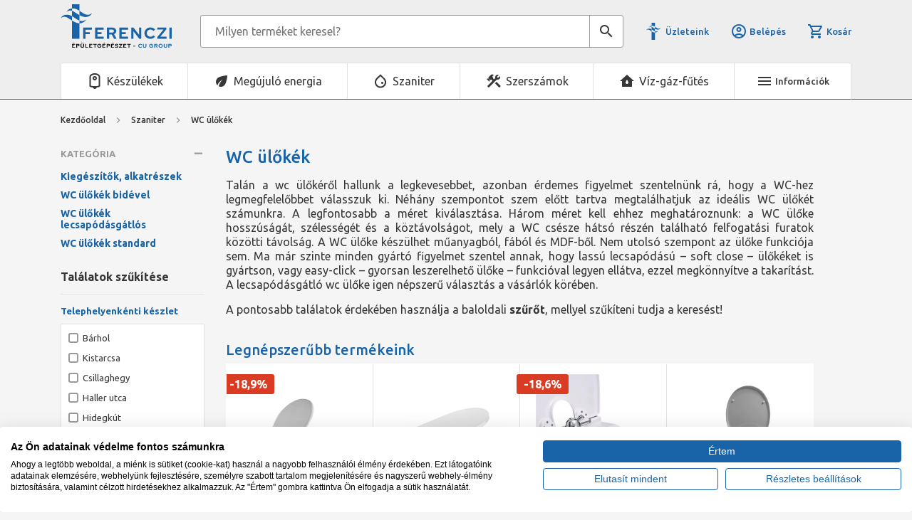

--- FILE ---
content_type: text/html; charset=utf-8
request_url: https://ferencziepuletgepeszet.hu/szaniter/wc-ulokek-cSANWCU.html
body_size: 191418
content:


<!DOCTYPE html>
<html id="ctl00_HtmlMasterTag" xmlns="http://www.w3.org/1999/xhtml" lang="hu">
<head id="ctl00_head"><meta charset="UTF-8" /><meta name="viewport" content="width=device-width, height=device-height, initial-scale=1, user-scalable=no, maximum-scale=1" /><title>
	WC ülőkék - Felnőtt és Gyermek - Ferenczi Épületgépészet Webshop
</title><link rel="SHORTCUT ICON" href="../favicon.ico" /><meta name="format-detection" content="telephone=no" /><link rel="apple-touch-icon" sizes="180x180" href="../apple-touch-icon.png" /><link rel="icon" type="image/png" sizes="32x32" href="../favicon-32x32.png" /><link rel="icon" type="image/png" sizes="16x16" href="../favicon-16x16.png" /><link rel="manifest" href="../site.webmanifest" /><link rel="mask-icon" href="../safari-pinned-tab.svg" color="#60ce20" /><meta name="msapplication-TileColor" content="#da532c" /><meta name="theme-color" content="#ffffff" /><meta name="format-detection" content="telephone=no" /><meta name="description" content="Dizájnos és strapabíró WC ülőkék nagy választékban azonnali készletről! Egyszerű beépítés, kiváló ár-érték arány! Találja meg nálunk a legmegfelelőbbet!" /><meta name="keywords" content="WC ülőkék, WC ülőkék bidé funkcióval, Lecsapódásgátlós WC ülőkék, Felnőtt WC ülőkék, Gyerek WC ülőkék" /><meta name="revisit-after" content="3 days" /><meta name="distribution" content="global" /><meta name="rating" content="general" /><link href="https://use.fontawesome.com/releases/v5.15.4/css/all.css" rel="stylesheet" /><link href="https://fonts.googleapis.com/css2?family=Ubuntu:ital,wght@0,400;0,500;0,700;1,400;1,500;1,700&amp;display=swap" rel="stylesheet" /><link href="https://fonts.googleapis.com/icon?family=Material+Icons|Material+Icons+Outlined" rel="stylesheet" /><link rel="stylesheet" type="text/css" href="/App_Themes/Default/ShopResourcesHandler.axd?k=92ed7a76ebac5b40c2d39f8dabed5062&amp;t=css&amp;l=hu" /><link rel="stylesheet" type="text/css" href="/App_Themes/Default/lightbox/css/ShopResourcesHandler.axd?k=92ed7a76ebac5b40c2d39f8dabed5062&amp;t=css&amp;l=hu" /><script type="text/javascript">var Session = { User : { Lang: 'hu', Dnem:'HUF'}};</script>
<script type="text/javascript" src="/scripts_vue/vue.min.js"></script>
<script type="text/javascript" src="/ShopResourcesHandler.axd?k=7e2d8dda49e157f33b95a10e6742c12f&amp;t=js"></script>
<meta name="google-site-verification" content="l6pbVCtcGTOmrYy5bUK3My2JkepugQqmr214ZAFs4iU" />
<!-- Begin: GTMInit head -->
<script type="text/javascript">
try{{
    window.dataLayer = window.dataLayer || [];
}} catch(e) {{}}
</script>
<!-- End: GTMInit head-->
<script src='https://www.google.com/recaptcha/api.js?onload=renderRecaptchas&render=explicit' defer async></script><meta name="robots" content="index, follow" /><meta name="revisit-after" content="5 day" /><!-- Begin: FacebookPixel head -->
<script>
!function(f,b,e,v,n,t,s){if(f.fbq)return;n=f.fbq=function(){n.callMethod?
n.callMethod.apply(n,arguments):n.queue.push(arguments)};if(!f._fbq)f._fbq=n;
n.push=n;n.loaded=!0;n.version='2.0';n.queue=[];t=b.createElement(e);t.async=!0;
t.src=v;s=b.getElementsByTagName(e)[0];s.parentNode.insertBefore(t,s)}(window,
document,'script','//connect.facebook.net/en_US/fbevents.js');
fbq('init', '1660638577485269');
fbq('track', "PageView");

</script>
<noscript><img height="1" width="1" style="display:none" src = "https://www.facebook.com/tr?id=1660638577485269&ev=PageView&noscript=1" /></noscript>

<!-- End: FacebookPixel head--><!-- Begin: GTM head -->
 <script>try{(function(w,d,s,l,i){w[l]=w[l]||[];w[l].push({'gtm.start':
  new Date().getTime(),event:'gtm.js'});var f=d.getElementsByTagName(s)[0],
  j=d.createElement(s),dl=l!='dataLayer'?'&l='+l:'';j.async=true;j.src=
  'https://www.googletagmanager.com/gtm.js?id='+i+dl;f.parentNode.insertBefore(j,f);
  })(window,document,'script','dataLayer','GTM-MCJ7F2R');} catch(e) {}</script>

<!-- End: GTM head--><link rel="canonical" href="https://ferencziepuletgepeszet.hu/szaniter/wc-ulokek-cSANWCU.html" /><meta property="og:title" content="WC ülőkék - Felnőtt és Gyermek - Ferenczi Épületgépészet Webshop" /><meta property="og:description" content="Dizájnos és strapabíró WC ülőkék nagy választékban azonnali készletről! Egyszerű beépítés, kiváló ár-érték arány! Találja meg nálunk a legmegfelelőbbet!" /><meta property="og:image" content="https://ferencziepuletgepeszet.hu//images\shopdesign\share_logo.png" /><meta property="og:type" content="website" /><meta property="og:url" content="https://ferencziepuletgepeszet.hu/szaniter/wc-ulokek-cSANWCU.html" /></head>

<body>
    <!-- Begin: GTM_Vision body-->
<script type="text/javascript">
try{
    dataLayer.push(
{"event":"VS_Other","__vsData":{"Felhasználó_Email":"","user_id":""}}
 );
} catch(e) {}
</script><!-- End: GTM_Vision body--><!-- Begin: GTM body-->
<noscript><iframe src="https://www.googletagmanager.com/ns.html?id=GTM-MCJ7F2R"
height="0" width="0" style="display:none;visibility:hidden"></iframe></noscript>
<!-- End: GTM body-->
    <form method="post" action="/szaniter/wc-ulokek-cSANWCU.html" id="aspnetForm">
<div class="aspNetHidden">
<input type="hidden" name="__EVENTTARGET" id="__EVENTTARGET" value="" />
<input type="hidden" name="__EVENTARGUMENT" id="__EVENTARGUMENT" value="" />
<input type="hidden" name="__VIEWSTATE" id="__VIEWSTATE" value="ll4AxJDpQkvxuRtC2wBBePRK0rQiJxlngIELuZzyCwynV5AEzqp03szN//KFrhyBb1c6z5IUiFH9/p/TdtrcE3hoPFOCzOoR3BDoSULIDui1G6SLb1jfxw8Gsn/yuTO4xlyNvGHx+E4BWWvzJu8oebTMVcDg62YoZxl8h2VugR1182cew9SgkAyyyRfkH3h5ghdSzSJSQ5HtBP33C/19FI0kH4mkG91xRD9aqRnioGWXEqWqs/YNJ6Hvd8KJs8zdy6bssf5wxbyY+nTPcmxIJtDzMxeab+I/O/JBmwq7k9ExLf9B0tkwi5cthgE7go8Eh/JzbiwNBafu/wnKVu99/Ul8klMoR9Hm+U7LkFbC9oZVIyICUcMF1gBmb+k8Hfzk8a5M3uN4i5RbGlStTO1KCvGQrAKALe9CPpuvWFTRAKRmb5d+Mad6krvpNk65atNWwYd+zWMykKyxT17j/+TDE1tJfmz2S2QNe0RXT7PRBqc/uZX1st9a+G+ogZjlGdk66RWKuYgnsojyoacb7Cczg3CWPS0mCFDXz8AEViaJCDp/Cd7t7U16f2R1tKRT96NfhZgLTAuWk3cgf2IFILXGoN38U/W0dMuPsETt0bZ/rQIRAlbBuHRK5XxkYLQF41nfX8+ksdNmMy6Rykgu4zeuJ1QOZ34Ae/u8gm1/lwToO6JO4wJwdx/I9uE77ljbuZncoG3GTsksHSdAcTPx2EHd4xmYwlmHy5va+F/AWxiNwy21caUAk/u7/CbFnlZbzWZy7x90twcKMIuRTLalV7n0mwM+/5EqRcGP/uXzkA1oQfbxpXgppvOSOD2JjXpi75XDUlFH/VP5grGQytCoNAnqX4OMmnwXNXSCdqhqHcjqjDe788dlPlivQKGwseetnNA0CFA5iM2EkhbgVAMrUTGbpRw+Bupj/OUyIaqrUpFFiwGaduAPGvEJCxCb4Z/8AnAu5hgORIFtUpMRR9owytAKdZFMcyLFwfJjZLRr6YE1mTHmblYhr2hM2sslnbKAPtRnerbq0MH7jZ917aLN1L8wP1h9ldE2AnAniuVPEiXpG2LmOrh0L23/y+p7NefXz81OwH8tlwdedu8+15cADtDRhBjCtq2Z1geTLn8hxvGXU4RJsYag7CYkaq26oJs+d/D44IAdTMDOjBvuGNKlc1c/7bdxi0tdjwp9leSpSCK7iG/gdLe07h8b84lVRUC0PoIyVbvXK3lU8NMaSHd+ERtIMWLU/SDu/Du8HgBtGZgD4zDiLrX+/ULAnbhUVa0WrMHN581cFUmXfR71rcxWOjMZJMulHeq7vMTSCV366gxCulOpLYjE7sLRGdJzmF690V++bLHUbl/LEOwggyq/fNHRu0BdYZ2j0lh9CT/I4RctsJiw3Ui3QNtF7eonFqA6wLU2n3bP3vrLe19YUSAi45V5Jm/yjn5MHo5Q4Zr8zVCyZmbmZODPjZsehNe1zDUeYoDPF80DN4VyDaG/tPE7unGOnrW/gA7pUmZ07UmrlUK1mdYlQe4kLI+4m/nQRRJyWcEmI9D3JKvwFEbwl8QINWUr9OFaYO2XQ0Hq5kvPz3wtBrAJYLrUcwf+fcCqBuwMuYiqg8mzPwxtyqPpFUy+uukCDL2ilh3jx/utlZS5AK4qVEoeyJ+kE4awdfsmbEKGh+JKkNoVpqZXnXaSmWPeWEAOO71PVeuJ2TVKE+1RHKJKT5+IeLvIdnFAywqy7p4cC1yP8RFs+c9L2/NfbQsDjMMUqZ7X+znzGfrEeA8cpPSwi9oGQJrH1GNKlIzr7G0IkhIXZmwopvLDLi8x0DtWfQ5otiyC1SUczJMOy2fvs9CfUksikKWmpc7ADFzQmsdPfjr5XU0E3wLJdoVNO96FWCkOy3PVbcitgldD+9FEr+mdoJPLQtVVKRmeob2sb1f9+mwDwrsoeo58NT7NREbOt/TzbNFIXiqod7ohMAN7sv29RZF4by/3UZ7hFLPa/[base64]/KwtJCjnh2nl/+RyGtkIgubLoMJ6WUMCbiPg+gNdgOxWNM73ku2Xzt75pOH6XFdJUG/6341FHbzuBcAhkndzHhv9Hm3Dfj0OaNKq73VEFGc/tO/j8bpvn0FTD7Cjxv0Lk1xarbrsmaYTqiKFfvIFw3ceL3t+QLS8aC2h7I0yVv3KFb2QhxdIxkJ/Mmr0slTkMRw7PE/kDBm+nC+r16PikHFGo9QuyCdDMhfo/zDLtQJcCR5YD7k4uIrY4u6R9dOor40rEOGo9xYuUw+XKVVqPytpij1/dE7F2KTXa3Wlxc5mfsWJIvnR0nCD6E9OA7OCtT9yjFHcQMK8RTCRZUaznM+3CeiLma64yh3oyBoE5pLlEl/FPdJa4jTjxBiB5JcurtbmHeCZ2tj5Gq4/d6nv9DbZJb8Qoj4ebu0DAsIiKMekPuVJWcODybHJkPlRfV8skPVsQn47Z3buxONhvIyLOgrRfapPnXEX9wxp6O/wXsL5bc76WwV9oN/YtqXTL9FGbAk15rXU6NTA7jR+9FWqU03LwZVlVRmL4Fl79Z3OUvBbpU7d0xziesdUgt0Z8psjAX8+Yvu0bg+nYmgibwu/CmmT3QvgNkDsT07/fGBW/QxCsPXw9Cxi0uKEY4Jzfdfy/c7Kuiz/hcUSr/op5d3dP28/pipVu8885UtVUtGX2cvEIKgdrYFdarQ9wNI7dAoLRFBSX4mA6MQ5SO/[base64]/9lVLbb8qAUDlAm/8J2ja2n+P8I8U8XakdLjqDaORX/IaIbj7JqnyNM5P6GVy2XPeajka3m54ZAfvDll9Tp27ubuwqAgo22h+XacvPuI+FY3OMg751JmJ8+sPm8bUmLb1MMT/yo29z+JYFWhuaF8kBxWW7bC7y/vw64dT2iVYcnINZ+YbwnSE362rxCpdCg2vqUEFVVe/zmWm/rCZwZVqgSatlZ35bHYYV/UKA5b7755NktPX2lVpda0YVoWVsqekYQvAckYGv23jIwH/FVmYvstf0uyJIIWnTrBmdqFP88bYU1fjiJSOUCT31RNMdDVqFRnm+AqhlGAMK/3rNGU5Png0bahneAE05k6IdtQTbwz6sGwYiovQN/+iBP1vfYg3i2DTdL27/9ko253vxVfB9TVXSidQPSM4shZLDechF6egJY1uv5OUoD8HOQ3OPh+ZniTGP3JG/HfjZU9W0yJBIqttWpmLZre+oPuvfK/onGz3c1jzCgrKA0qddU/qbSt3jG5HEFWe/Nk+UqLSXRyxtGyE0sMTOKlJq/7u1TPgYcbS1U01wsiVi56pSx1xd1hCC+v7x22T4qDxu1debs9pdVChw/upwvG0BkGiamH5ZtjxPN6TsfpQpRJKxc3FPQNBryWCsv/9bxWdzjPv+jKGcFw8JS7FYXD8f4AWi+zrvKV4QWABG41F7kyXD0mGtBpNyxZydnr2RkJJ24/XhMybzCTREMd3XxoTFcqF6ZpZ4+Y3WndxcahxjJBg+CSzY827jzQv+2fwRT3zrD5VVbMkUNh2b8M4l3n9BgldzS5tJnKxIubMKQESnlVYwsV8r56lmoBnH+RHXpjj/hLzKc0b+tAETWjDxwC3julbhK/XpP3QJJRVNIwCHWyRy/16YTp8gQqtQ+q1sayJjEX2Aj4BrUkd8J9/V6c5JfjwLaHaFIUTqS9SesUn5rzaYTihagnWHodx4kpHTIvfESrUzh6NrmQ4dGFDxPAdChVlJihLOemw0PClcG2pMJtknt9Ft0gfqAtVbxkE85fFsJKMTusU1wnGwS9uOvuojq5utlRJwQQPxZqL2z5Hg6gsT87xElYG47VsDFGxezLp/c/qho/JiYaN+5a+3Ax1ymCI5If4PmXLaPCTN2nhOYh1E8yE8nuldYUg/5QmUQIPfT4xXNRM0YNMlXZ2ztYutP5U5VYejz9g1benbRgwxH/feRf+/lbg7YVNmk6PUSyNLGjemfJKTTGs+r67FgwhDBKsZsI/1l6O3eQAEmEFc0bgqHzCFM1Vat0He2eveLn6e4mKf2bU6vds6LJxnTDepAxIY8VCme9e9WZmtIsKYu6IVPuZevz4l/Y5V2tM03IeH50KsgFwyxZ88qTo2hN4aQVbTf0TOzDVy8Xa9MOlv+X918KE2HodM/UKzv9Iyahh90+5fIQi8V47krprHeghYkNuKWv9krfkfCkMuF+3yqUcAi6mABp3hX6E1a0ZPHCklBEOtWVCKc3BHA1FDebRvZFaWz4qCafJB9eHg5/PFQ1aeBYt8QWLKhe9GXXtPB597GZnONPkJjRBxhuRsQ0bLRfPe/lZLa/o5uqOfxOQ6Bz4LRLPlGhBNKEMt6uKo5g4ILCyuwZanJ4udUhMDimCpOfBkywbbCaT08RV6YE4QWxmOtJA91W3/flffLqsKQudgMpAS9YPGlnJc1FbEKgZov0eHnUDC1E+OMnhSHw+/6e/3edgrkXRS3QQBOhBKAaMHzpA8Ce0pQ0sMAUz4nP2SMNXzL/HnADILP1KkDw43hLXcRIxcVy3Pry4q1c+8TajrXo7DR980C/rleQ6oo4Gryq3mfPe0DHrSRofHXkIzgE1uFsG1j/K55L/[base64]/fzzUSN1tM3wDL78FUOPv+unbYG88C8QpvVK3yRuLq7hVXkUcqAsTRO/W7bvsk7JUb158JiUtR32LGw4+l/OYoZNAesiZ2PlShIiDWIa6xVgg5tu0rldSA4Z9zu4ysPdwKFtcyY+3QQ5QCG/1ClnSOOnXmc2JWEHuADrk+LLPFJqIEqCnaN/KdkOtxwXzyjN+E8NOAwXQfgwd84na8k3surghUhfrkR+c3gxVavdP6CXhrWrDfYMgMH4El/bk9BnIlJjwDtrfVtvZq8b4boVSrv7tyLz2y+4Lwn9u35MFXEhKaQpmmv8R2GVuBMHUDGPUXPfyOethHjkGj8KkWZ1hLpsJy3X8gvITI5QK+temGgWOvwGQ7fR9NqI1dJhZ5F75hrPOLnRU6z6KDewp08q32nf8cA6/uQ4jUjSTuCmt5A4AcD/He8eTR6CYSUWOGr6ieuBPPL8NzeSft9ZwI5dqLY1fchG+womQ8z16kwzgWZZ9efglgQj54aWeIdmBO0yej2YLrfbjL1RIhDkNyNokVkua34cGfIkUK6krO0ZESNLNrfyGTGTuSRLSFmuF4FfyqgpXN9MLJQSTws3UnXuO4N2Ys8u4tYYbzdu+VuodZ3VtSGOC/SL3yvo1+HwyDJ58kLVDnrAKVHCbveWiSY9MaHsxspAmTpS1nYkRgqFqAXzxYIjKFKE+eF5rez/z/+dPdFofv9y50n2iFPXnAt7jofI+E+IioW1qCOomIrWh5iwORVzaBZzZii2avSh5T/7Egmel/6TKac7RV5rS+vq2a2E5c5d6MaWUZhew/XGz+cQNce8ima7iKyHKLT7oj9ali4q4N5Cn6PXxFDe22toeG8eBVYvJcoDGrnyNkU4eegqD2fY4RVTkMMhBBBESvLBf4QSfnGEkeahRrC7sHnFYYW/fIxOYSSe2w6rRDh742fgIFOoa4LoQnFXhT1xlk4hhYMf4NGqgMah27GXAdELRGZe5wJBlRHlYKb+lMdlofa6+sVRcpIIbuH1hIHqS6S1/THgnqJwB6ypk0eAWXoZQxKkDEI2jQl757SmqH2AZdvJXvJ57PNUMLaMg7HaKMVZdUiE2pQMUzzvdoe6ZiTiNf8Q/vy9bFWUn0JA2yEls7xbJhY14/0YpEPBK8tzB11kQosvNPzZuCXchHOa22opm1BOLOui6izlYWqSH3pSycIhbIrdB7OBngYw/Yqq+c8Yz9PnojaRG7JcjUPuOl06G26wF8dhJNXkX7buL0q9iCSXJPScIexw96qLf+FLZLioelCT9X6z38Nnxz6y1AtsYDK08mJcX7brOVFr8PAU/D0QAmvVJKa02ZThd02wqbWQqRhsxSYttY4RtINhaMCKsU8MdCBnf1NEK2pTCK6GvSD6wd3ALgL071Okp0kCQzEObCyfMPo/LpNlnm3xhsV6dbRUaq24u27eCFx0RNhtK8n99FfY99Tus6srIHrEq+dxEeid0t7GkVEtkqCD9oS7aNg12M+slz2sePygeiM4cEXd0G74HCr09NlKLup5yfWr73uvf+C31StD6X85LCCWhSSxbggQSpPZDZU9Uk946gDFZhS53hzwIhnzI97veFF2C/8p2yWhJOTTlaXo4DJGZdWWfW5m1bz43hWl5/JPs3I3zKVGrrgUUXQv0o0/S9dS87p3M/yzF2GnH7TxKK5D5GjF0oi0aNccQzb6VEh4vaq4QHp05b2mx596xAGg7mYQOSiJAPT3QX9rNhhBRTD4zY4NpilpWOkv4uWAx0HMGg+bItECqzUsKcBAdqWs5uHDnZxOIBo247UIRugJ2f6FysuZB4g35TWM2TP+nVPyDI2+8A1mAFJhuY/9agX8gqG5miZTZS3B7pa1oPRxKbzp4W3AWRu95Lu//[base64]/[base64]/2NhY71Bb+WCdkwXn2lIRBS7kKheGLtrb16rh+LTsRf+C0+LfCmXglLchmar4ox9mSjpk6sK9XsOWO+pSzYHZnAzIAz/g/ehGGrLygoLG1hnfoX5TnRE19TsdMGsZHNT9aR4dTQorgznOHWWXYOT+YH7ISvVu37cG0vDpY3K0sarYuNYnJAycGsxtKMuXLaCx1lKJzTdmTUImv3xR2DBmqiU8sYnQ1xPQhJFbs309fr62INyPRcJNXjodM/MGRPfHuBYcs3tncZC47wH2Z/aA1lJtSA+iONNnHwFDL9H2BpF1pcehW76mo0B+a750JBtHTCYhBr3lQ2puLotlfjp3+c2J53EyBf6mI5bViwUzOzVzOsoTbMqeinkgMvOZX3mDrBVCmqDwuOeTZN4TrgHt0yeb17QWr54f7jy5GZ6EX2FNHsaAbgy2x0QWrZnU0yz1rm+kP0l0o5nH0/reDoxhrQDcKSDBXiJfx6kot7HUh0KapDUzrj6FrwtHSH23487+gKX1+q3QtHeKdSSuOJNrH/+vrm5XP0cw7g77nrnhkyTOJzMJL/0ynjGyPDNI7mUt28QYO98rNwcV7lSgdlHyOWyja4Jmvl6Iw6a7SiEJaV8v7sA1f5csYy4dKrjMChRXE2yarjQQbEXSY2klSFrxb9bQy1x2IehP4MJAvfE1/SmJm27IyDo/uI0dxo/iBGzriBGcvX65tZD5Cj5NxUuabE5NNb2T8escLENqFcb9L6UuokX3epejrMCdyoptSRDpoG3IVpdIojU989H9/rlj0Clw1CjtxcHIH2c3e0bIQt2HhLrnsT4wwmlHtDVM5YlXK4RR/V8cq+VM1pm9gtTaqNiFaGOsBbBd4u9KrdE3DybbybyKgEx9B4ty8wUINaHikX6FvjQ6qkBAtdhWsI44SqweIVI7AJOoL1MS1KtG6vP//h6DXbpmtm4PxPs/pfSP7ZG2Dlszzqo92QpNqGfwYFk5CfW0L2dHz7LKwvr65PAqgovZBpdckamFLkNpOvNRi2gkXdPajVkK5hduxPFgaRUbNDV78n3zC+GRsq6KHsi1o1fNws32qGkDX9ZInN07gwEf1nZHHtJYXHFP1ZkgpfOcyTzJAYGBtl2hqr8Hrx8/YR80pXe4oMul0RmHgXfsHxB8SJ5dRmY1KnsUThGS6zmy4GkHFWeOY/VwrUx0z63wMFrC4I71Q6egAxuVJx46HM4hAUUYf6fVX8/H9musZ+pgqtv1fTZe0qI8V6BhLII6s5fOO/doCuyieRC5b321XoQm9GmZZ/PaQXm9yOUDyzxYtjquNeOSoCSEBxEnVPpDnr7FFaGP9T1i+4SsG1Ei13Wo/BcKWmHQo5ngOIQGgPxmN/zqRDwj3Vk9OtQAeyF0S0z4iZgkY2e3SRseSACW6GZ9hzmSB8V43PMAKr1bANub4spWu6qNIJ71RjShO9eNg5lvYEe2jn0HRs6X/5St6ysyPsZfJwasmiN5ZwKX4BEIloo/GmJwolsdv97qclGZF5oNm9RNxsLx0LU0YY8Q3qptSKtJ7DjgF8IK7VrIGaTwwmt+8tcdhaBjYr6F+Nfel4b7d7pjmYlgx+CJXX3IwRPliVgZr497jku6/PZGE0afPGhK82n0N+p5PCK6SDBx75n+13CvNFxvb+BXfYZJdTTMlTAxzZlYg+miukW1RKBOl0/Orp1qgQ2tkz1sG5aUQZjxQVB5xKl+/MQprfZ/G2c/qWnYC9v79zhq3i86XgQLFb0uqMlC4gmc4hJeQlYlYlKM3sCscljIpnqkBWRwTWm6td1RT7akrAkBE7SH2rikNV8ZTWQGs4tF3ev/lJ95MgOlZvnQZORQeUTtIEJDgSIlJFy2D1m8LQQKdjmTBznq12WKXEl1GaGPAJBaZTNQyUVS3KtjAuoxjvP4vZsrMKescU85c3BPL+kMhVFeofb5YH6hZ6cDt5LjaPWssGoNfuov21NLsFQM2XjOeXSIwPziE/yjCFEaRnErkFH/n9aTXUtEA8AzTbWivrAmTa5/VkHSmm+kUuDUamMyPJMuT6jGyMOzc4rsE6LUFwhUxMPBUWueVKVzacZkKZXFWeU9pJsXs7aetf7WVsjmiHzPd8qJ8bFX4nAzaJfxQOSBzCrBUCy2obiBzv7GZ1VUocb2nvPaLPtzgXkLyRIVfifv6jI35dv249PJ2hl5h8soBhw+Xoy8P/lirOzXnPeSEM46JRZhhwJqWQBEjBTcloecJFWC5KD1O0zAfxfP2RuyahWjZirasUaJDEhZLsDPU+zzwyoMKGt47Db95RrXJT8W6HrsBHG9H5LuMYI6jcwvQzZLYrliVFC4FpLrMPz0/CBLpWIT02U2WiEi1YcwTc3uPkGZynZv+hEPcmHgdol1xDuGYMYQpHDPeGmkV8KtOM/Uon0Ixu4bVY8bx9ZMxMkUB374F7HsqqmmMfQn3luELSbQLAFpHthxqSvIfFxrr8Nd4Nn/9SdJPXArMWnP4/e4HFAj5pVx8wU+Db7yBky3nJ/nt/MgclNV8r9JPcQolGlZ+mcYFqCHjGDrT3JjkGKbnuY22J5mE1kc+aMsOYO6wXO6232Aigl99sIQ2cuQQQ2/a3IkRcN/yOSlXg5mBPm4ggQar6cv8SXiFxMZ5osfInG3f0OHFXIaJSQYHUt+v6u0//[base64]/ziDPgUPPblHIZAoSSVpydGk9oSi9YNgG4ut1ooxm/DdE9RlyFB2MLvo3xgd5uIdZbyNSnSlcxmbT6F8dDFDGJWNxL1yZGghH2IbNL9dAd/p8ToPSAIB76DnVs9kxVsrY5dBrTfqAGmiLM6IKzmBm5ZnBjh801vDpO1P5LmLhxlz1Gn98cF870zOs4izJHjOWaxvZrainVy2hh3cw33Q5+2gPJJ5UseBM1Zyk/tIKZEHLjLNNuCCCWptg1B3Wvm3tpB/QJSA7IZSfyZcFs8zzDiW9KlH2VR/lScjOUxfHTrU3ZRXrB+f6wmPlfxQMgCGSL1iamOdJdHL3TO0WpyivQnvhQAac36Cmy+gffQlSrhqN9oYA1xARKKtdCiL2tB+dZWtbrfZj01tURxlPW3L7md4toBoIVLpkdPPNAGghdrL1ojyM56LreyOiGehFw9rjIHPqEkevkYAzem3Iy93C9Hkj/aSxZe7EKjgm0tMulRfUsuX7bDxPYpha5U/9DvY2TeLMDqjltcxrQ4Hlf6a+bKLLnmRDq3C1a4MzHEu+geQ6pCOVVUl+pcYq4q/[base64]/5JI34GUlNUuVUAYffLUbuF/zUNVrjyST/O6U11N13V9fEdRI7zMWbsjdWI5l1Qas+ljVGaddqS0KwvSfF4n1eBYheg9g32hLe3IFsdWe0jR/DsoEk96QzDXokZA3ZVtRbJ50tXfQtfOW1dHYGfQZbXKKHCRxfCvhRvmuMjyx0kVnyUF37KsrYknchKDN3zPopw54OKLolaLvr0MTKDiBfZWyCsUoScLfmcCYkdWMpyG/1ON+AtrwqVFEPMcvND40jrDo+DpOjGPy1VEJvN9Lct1aJoFOBvYsx0dl5e96IMTs5U6lk2dbvSsGYlgelL+Jxa9gK05OFAlQTt0u4Qi2RPV3K0kH3/[base64]/Z7zzB0ADtFZFfStzxV6jg8AdbYavZJWLY+8s/c6/xwwTV+QCxuXDar3aOD826Jv8n/ziUXd3zUX+7LLN+1J/8ylCB15+h3NEHDl6vY+hmKDat4E1Y2XE33j9EFUsSFBbBa4EeBKXWxzEbrX78Lbu/TBdn6K28zHhQGJBchJklcowb1yqWEPUKIuz4OChcZ8TZ1JB4zK9rlf9/9B2+n1sHRj7NT1MGNVaRdA8drs/N0WMWHlfQuwvUoDVXaq/w/PHvro1hdo+mnCB/[base64]/ZBeWRiilrw9KBYFCdrjKrXci7/J6mZayH+Q2MTV9209zhx7eKZGjZpNwnpKInF8E3z/lPuxuXxKXXODzEmkrIcMXMmVNROeggloDTWDjQdD/SLr3uR+uc66oTasqtJc4D7WUJtl/O9aGY1guKo4knAZQu/omWiUbKZAok/4CrBeKuM+vtiXkSN77DQ7CtiTMdfjGCtIHkDwWc08QB5BabxIXBYRcLSCQKSf4tbkmNYj9WlV+9T8CEpWKg4H8fKI5OIQ8sK69PA0j/7FbfeJxLPbiGm/eje8ShohdWSS26h1bQ+WjOsAVFS0uJHbi6SfU7xZBSXCgrISHo5AnHmh7EB/Tx5B4QuYbTP2iVyEF7CNaawb2ZQ==" />
</div>

<script type="text/javascript">
//<![CDATA[
var theForm = document.forms['aspnetForm'];
if (!theForm) {
    theForm = document.aspnetForm;
}
function __doPostBack(eventTarget, eventArgument) {
    if (!theForm.onsubmit || (theForm.onsubmit() != false)) {
        theForm.__EVENTTARGET.value = eventTarget;
        theForm.__EVENTARGUMENT.value = eventArgument;
        theForm.submit();
    }
}
//]]>
</script>



        <header>
            <div class="container">
                <div class="header__top">
                    <div class="header-logo">
                        <a href="../"><img src="../App_Themes/Default/images/logo.svg" alt="Ferenczi Épületgépészet logó" /></a>
                    </div>
                    <div id="ctl00_ctl24_PAN_egyszeru" class="search header__search" onkeypress="javascript:return WebForm_FireDefaultButton(event, &#39;ctl00_ctl24_BTN_keres&#39;)">
	
    <input name="ctl00$ctl24$EDI_keres" type="text" id="ctl00_ctl24_EDI_keres" title="Keresés..." class="input" placeholder="Milyen terméket keresel?" onclick="javascript:Egyszerukereses.showKorabbiKereses();" autocomplete="off" />
    <a onclick="Egyszerukereses.btnClick(&#39;ctl00_ctl24_EDI_keres&#39;,&#39;/kereses/&#39;,false,false,&#39;ctl00_ctl24_BTN_keres&#39;);return false;" id="ctl00_ctl24_BTN_keres" title="Keresés indítása" class="submit search-icon" rel="nofollow" href="javascript:__doPostBack(&#39;ctl00$ctl24$BTN_keres&#39;,&#39;&#39;)"></a>
    <div class="search__panel">
        
    </div>

</div>

<script type="text/javascript">
    $(document).ready(function () {
        Egyszerukereses.Options.vsLoaderOptions = {
            direction: 'left'
        };

        Egyszerukereses.Options.korabbiKeresesEredmenyeClass = '.search__history';
        Egyszerukereses.Options.appendClass = '.search__panel';
        Egyszerukereses.Options.lastSearchPanelClass = '.search__history';
        Egyszerukereses.Options.keresesKiegeszito = 'search__suggestions';
        Egyszerukereses.Options.keresesCikkcsoportClass = '.item--group';
        Egyszerukereses.Options.kereso_szavakkal = 1;
        Egyszerukereses.Options.limit = 10; /*Max. ennyi csoportból jön majd találat.*/
        Egyszerukereses.Options.csoport = 1;   /*1 csoportból max ennyi találat jön. Tehát ha cikkcsoportot/főcsoportokat kell hozni, akkor ezt 1-re kell állítani!*/
        Egyszerukereses.Options.focsoportra = 0;  /*1: főcsoportokra csoportosítva kellenek a cikkek/főcsoportok; 0: cikkcsoportokra*/
        Egyszerukereses.Options.ExtAutCompleteLayer = ['.kereses-cikkcsoport','.search-word'];

        Egyszerukereses.UCO_kereses($('#ctl00_ctl24_EDI_keres'), $('#ctl00_ctl24_BTN_keres'), $(".header-search .input"), false);

        var sinput = $('.header__search .input');

        sinput.on('focus', function () {
            sinput.parent().addClass('focused');
        });
        sinput.on('blur', function () {
            sinput.parent().removeClass('focused');
        });

    });

    /* FOCUSABLE SEARCH */
    {
        let container = '.header__search';
        let trigger = '.header__search-icon';
        let input = '.header__search .input';

        $(trigger).on('click', function () {
            if ($(input).is(":focus")) {
                $(container).removeClass('focused');
                $(input).blur();
            } else {
                $(container).addClass('focused').focus();
                $(input).focus();
            }
        });
        $(container).on('click', function (e) {
            if (this == e.target) {
                setTimeout(function () {
                    $(container).removeClass('focused');
                    $(input).blur();
                }, 250);
            }
        });
    }
</script>

                    <div class="header__icons">
                        <a href="../kapcsolat/pag_kapcsolat.aspx" class="shops">Üzleteink</a>
                        <div class="account">
                            <a href="../login/pag_login.aspx" class="icon-txt">
                                <i class="material-icons-outlined mr-1" data-icon="account_circle"></i> Belépés
                            </a>
                        </div>
                        
                        <a href="../rendeles/tartalom" class="header-cart icon-txt">
                            <i class="material-icons-outlined mr-1" data-icon="shopping_cart"></i> Kosár 
                            
                        </a>
                    </div>
                    <div class="header__search-icon material-icons d-block d-lg-none" data-icon="search"></div>
                    <div class="header__menu-icon-mobile d-lg-none">
                        <span class="icon-txt"><i class="material-icons mr-1" data-icon="menu"></i></span>
                        <span class="icon-txt -close"><i class="material-icons mr-1" data-icon="close"></i></span>
                    </div>
                    <div class="topmenu popper">
                        <ul class="webmenu header__menu" id="ctl00_ctl35" data-log="WebMenu-27">
	<li><a href="/akciok" data-menuid="51"><span style="color:#c0392b;"><strong>%</strong></span> Kiemelt akciók <span style="color:#c0392b;"><strong>%</strong></span> </a></li><li><a href="/kapcsolat/pag_kapcsolat.aspx" data-menuid="58">Üzleteink, elérhetőségeink</a></li><li><a href="/szallitasi-informacio-h1.html" data-menuid="160">Házhozszállítás</a></li><li><a href="/ujdonsagok" data-menuid="52">Újdonságok</a></li><li><a href="/blog/" data-menuid="53">Blog</a></li><li><a href="/karrier-h38.html" data-menuid="158">Karrier</a></li><li><a href="/markak/lista" data-menuid="55">Márkáink</a></li><li><a href="https://ferencziepuletgepeszet.hu/egyeb/letoltes/pag_letoltes.aspx" data-menuid="159">ÉMI engedélyek</a></li>
</ul>
                        <div class="topmenu__contacts">
                            
    <div><a href="tel:+36 1 700 3500"><span class="cont-circle"><i class="material-icons">phone</i></span> <span class="cont-text">+36 1 700 3500</span> </a></div>

<div><a href="mailto:info@ferencziepuletgepeszet.hu"><span class="cont-circle"><i class="material-icons">mail</i></span> <span class="cont-text">Írjon nekünk!</span> </a></div>

<div><a href="szallitasi-informacio-h1.html" runat="server"><span class="cont-circle"><i class="material-icons">local_shipping</i></span> <span class="cont-text">Házhozszállítás</span> </a></div>




                        </div>
                    </div>
                    <div class="topmenu -mobile popper">
                        <ul class="webmenu header__menu" id="ctl00_ctl35" data-log="WebMenu-27">
	<li><a href="/akciok" data-menuid="51"><span style="color:#c0392b;"><strong>%</strong></span> Kiemelt akciók <span style="color:#c0392b;"><strong>%</strong></span> </a></li><li><a href="/kapcsolat/pag_kapcsolat.aspx" data-menuid="58">Üzleteink, elérhetőségeink</a></li><li><a href="/szallitasi-informacio-h1.html" data-menuid="160">Házhozszállítás</a></li><li><a href="/ujdonsagok" data-menuid="52">Újdonságok</a></li><li><a href="/blog/" data-menuid="53">Blog</a></li><li><a href="/karrier-h38.html" data-menuid="158">Karrier</a></li><li><a href="/markak/lista" data-menuid="55">Márkáink</a></li><li><a href="https://ferencziepuletgepeszet.hu/egyeb/letoltes/pag_letoltes.aspx" data-menuid="159">ÉMI engedélyek</a></li>
</ul>
                        <div class="topmenu__contacts">
                            
    <div><a href="tel:+36 1 700 3500"><span class="cont-circle"><i class="material-icons">phone</i></span> <span class="cont-text">+36 1 700 3500</span> </a></div>

<div><a href="mailto:info@ferencziepuletgepeszet.hu"><span class="cont-circle"><i class="material-icons">mail</i></span> <span class="cont-text">Írjon nekünk!</span> </a></div>

<div><a href="szallitasi-informacio-h1.html" runat="server"><span class="cont-circle"><i class="material-icons">local_shipping</i></span> <span class="cont-text">Házhozszállítás</span> </a></div>




                        </div>
                    </div>
                </div>

                <div class="header__middle d-none d-lg-flex">
                    <nav class="products">
                        <ul class="products__menu" id="ctl00_ctl38" data-log="WebMenu-27">
	<li class="menu-device"><span title="/images/webmenu/keszulek.jpg" class="item_image_URL"></span><a href="javascript:void(0);" data-menuid="59">Készülékek</a><ul class="subnav">
		<li><a href="/keszulekek-/egyeb-keszulekek-cKESEGY.html" data-menuid="64_KESEGY">Egyéb készülékek</a></li><li><a href="/keszulekek-/elektromos-kazan-cKESELE.html" data-menuid="64_KESELE" title="&lt;p>A korszerű elektromos kazánok a központi fűtési rendszerek elsődleges és kiegészítő hőforrásaként, vagy hőszivattyús rendszerek kisegítő (back-up) fűtéseként alkalmazható. Ezen készülékek megszabadítanak minket a gáztól való függőségtől, segítségükkel tisztán elektromos árammal tudjuk fűteni ingatlanunkat. Ideális lakások, családi- vagy hétvégi házak fűtésére. Telepítése és szabályzása egyaránt nagyon egyszerű. Nem igényel gáztervezést és szerelést, kéménybekötést, amivel jelentős összegeket takaríthat meg a kiépítés során.&lt;/p>
">Elektromos kazán</a><ul class="subnav">
			<li><a href="/keszulekek-/elektromos-kazan/elektromos-kazanok-cKESELEKAZ.html" data-menuid="64_KESELE_KESELEKAZ" title="&lt;p align=&quot;justify&quot;>Újépítésű ingatlanunkba választjuk vagy felújítást követően döntünk új kazán vásárlása mellett, az ideális hőforrás kiválasztása mindig nagy körültekintést igényel. Az elektromos kazán előnyei közül kiemelkedik, hogy az egyik legkényelmesebb fűtési megoldás, nincs szükség gázcsonk kiépítésére, csak az elektromos hálózatnak kell megfelelnie. Ha nem pincébe, gépházba tervezzük elhelyezni, számos esztétikus akár nappaliba is elhelyezhető modell közül választhatunk. Biztonságos és egyszerű az üzemeltetése. Több modellnél már okos funkciók is segítik a szokásainkhoz formálni legyen szó az otthonunkról, vagy nyaralónkról.&lt;/p>

&lt;p align=&quot;justify&quot;>A pontosabb találatok érdekében használja a baloldali &lt;strong>szűrőt&lt;/strong>, mellyel szűkíteni tudja a keresést!&lt;/p>
">Elektromos kazánok</a></li><li><a href="/keszulekek-/elektromos-kazan/kiegeszitok-tartozekok-cKESELETAR.html" data-menuid="64_KESELE_KESELETAR">Kiegészítők, tartozékok</a></li>
		</ul></li><li><a href="/keszulekek-/gazkazan-cKESGAZ.html" data-menuid="64_KESGAZ" title="&lt;p align=&quot;justify&quot;>A gázkazán működését tekintve egy olyan készülék, mely a gáz elégetésével hőenergiát szabadít fel, majd ezt a hőt jellemzően vízzel közli távolabbi pontokra hőcserélőn keresztül. Elhelyezését tekintve kapható fali és álló kivitelben. A fali kivitel kis mérettel és jó érintésvédelemmel rendelkezik, így akár fürdőszobában is felhelyezhető. Az álló gázkazán nagyobb és nehezebb, mint a fali gázkazán, azonban modern kialakításának köszönhetően már belső terekben is elhelyezhető. Funkcióját tekintve fűtő-, illetve kombi gázkazán, valamint beépített tárolós kivitellel találkozhatunk a piacon. Égését tekintve nyílt és zárt égésterű gázkészülékekről beszélhetünk, a nyílt égésterű kéményes gázkazán közvetlen környezetből, a helység levegőjéből használja fel az égéshez szükséges oxigént, a zárt égésterű turbós gázkazán és annak az utódja a kondenzációs gázkazán pedig az épületen kívülről nyeri el az égéshez szükséges levegőt. Kondenzácisó kazán alkalmazása sokkal biztonságosabb, valamint a gáz elégetése is hatékonyabb.&lt;/p>

&lt;p>A pontosabb találatok érdekében használja a baloldali &lt;strong>szűrőt&lt;/strong>, mellyel szűkíteni tudja a keresést!&lt;/p>
">Gázkazán</a><ul class="subnav">
			<li><a href="/keszulekek-/gazkazan/allo-gazkazan-cKESGAZALL.html" data-menuid="64_KESGAZ_KESGAZALL" title="&lt;p align=&quot;justify&quot;>Az álló gázkazán a nevéből is adódóan nem a falon, hanem a földön helyezkedik el nehéz súlya miatt. Amennyiben a fali kazánnál nagyobb fűtési teljesítményű készülékre van szüksége, úgy érdemes álló gázkazánban gondolkodni. Az álló gázkazán alkalmas fűtésre, valamint használati melegvíz előállítására, csatlakoztatható hozzá fűtő- és tárolóelem is. Az álló gázkazán nagy helyigényű, valamint a legtöbb esetben kéménnyel építik be, így ajánlott a szénmonoxid vészjelző vásárlása hozzá. A készülék kinézete a legtöbb gyártó esetében letisztult és a modern formavilágot követik.&lt;/p>
">Álló gázkazán</a></li><li><a href="/keszulekek-/gazkazan/kemenyes-kombi-gazkazan-cKESGAZKKO.html" data-menuid="64_KESGAZ_KESGAZKKO" title="&lt;p align=&quot;justify&quot;>Bekötésüket szigorú szabályok betartásával szakemberek végzik. A kombi kazánok a fűtés mellett már használati melegvíz előállítására is képesek. Vásárlás előtt egyeztessen kivitelezőjével, vagy a beüzemelő szakemberrel, gázszolgáltatóval, hiszen a 813/2013-as EU rendelet meghatározza, hogy kéményes kombi gázkazán beszerelése, beüzemelése csak gyűjtőkéményre csatlakoztatható.  &lt;/p>">Kéményes kombi gázkazán</a></li><li><a href="/keszulekek-/gazkazan/kiegeszitok-tartozekok-gazkazanhoz-cKESGAZTAR.html" data-menuid="64_KESGAZ_KESGAZTAR">Kiegészítők, tartozékok gázkazánhoz</a></li><li><a href="/keszulekek-/gazkazan/kondenzacios-futo-gazkazan-cKESGAZCFU.html" data-menuid="64_KESGAZ_KESGAZCFU" title="&lt;p align=&quot;justify&quot;>A kondenzációs fűtő kazánok csak fűtésre alkalmasak. A kondenzációs fűtő gázkazán ideális választás abban az esetben, ha a használati melegvíz előállítást alternatív úton végezzük, mint pl villanybojler, gázbojler vagy átfolyós vízmelegítő.&amp;nbsp;Ahhoz, hogy használati melegvizet állítsunk elő vele, szükséges egy indirekt tárolót csatlakoztatni a kondenzációs fűtő gázkazánhoz egy váltószelep segítségével. Ebben az esetben a kondenzációs fűtő gázkazán amikor épp nem fűt, akkor &amp;quot;rádolgozik&amp;quot; az indirekt tárolóra és a benne található használati melegvizet melegíti fel.&lt;/p>
">Kondenzációs fűtő gázkazán</a></li><li><a href="/keszulekek-/gazkazan/kondenzacios-gazkazan-taroloval-cKESGAZCTA.html" data-menuid="64_KESGAZ_KESGAZCTA" title="&lt;p align=&quot;justify&quot;>A kondenzációs gázkazán tárolóval lehet beépített tárolós vagy rendelkezhet külön tárolóval is. A tároló lehet gyári, azonban bármely más gyártó tárolója is csatlakoztatható a gázkazánhoz. A kondenzációs gázkazán tárolóval nagyobb vízhozamot lehet elérni, mint a kombi változattal. A fűtési rendszerbe többnyire egy hőcserélős tárolókkal szokták alkalmazni. A tároló többfajta méretben érhető el: akár 80, 100, 120, 300 literes kiszerelésben is. A kondenzációs gázkazán beépített tárolóval jóval kevesebb helyet igényel, mint a külön tárolóval összekötött kondenzációs gázkazán. Többfajta beépített tárolós kondenzációs gázkazán található a piacon, vannak az úgynevezett rétegtárolós kivitelek, melyekben a HMV tárolók a kazántest két oldalán helyezkednek el, de vannak olyan kivitelek is, melyek alul vagy fölül, esetleg a kazántest hátuljában vannak.&lt;/p>
">Kondenzációs gázkazán tárolóval</a></li><li><a href="/keszulekek-/gazkazan/kondenzacios-kombi-gazkazan-cKESGAZCKO.html" data-menuid="64_KESGAZ_KESGAZCKO" title="&lt;p align=&quot;justify&quot;>Manapság legelterjedtebb, legkorszerűbb gázfűtés a kondenzációs gázkazánnal megvalósított fűtési technológia. Lényege, hogy a kondenzációs gázkazánból kiáramló füstgázból kinyerjük a rejtett hőt, így emelve annak hatásfokát. A kondenzációs gázkazán lehet kombi, fűtő és beépített tárolóval szerelt. A kombi kondenzációs gázkazán képes a fűtés mellett használati melegvizet is előállítani átfolyós üzemben, míg a beépített tárolós kivitel előre tárolt használati melegvizet képes azonnal biztosítani. A fűtő kondenzációs gázkazán önmagában csak fűteni képes, azonban ha egy váltószelep segítségével indirekt tárolót is csatlakoztatunk hozzá, akkor előre tárolt használati melegvizet tudunk előállítani.&lt;/p>
">Kondenzációs kombi gázkazán</a></li><li><a href="/keszulekek-/gazkazan/turbos-futo-gazkazan-cKESGAZTFU.html" data-menuid="64_KESGAZ_KESGAZTFU" title="&lt;p style=&quot;text-align: justify;&quot;>A turbós fűtő gázkazán kizárólag fűtésre alkalmas, használati melegvizet nem tud előállítani. &amp;nbsp;Amennyiben szeretnénk a turbós fűtő gázkazánnal melegvizet is előállítani, úgy indirekt tárolót csatlakoztathatunk hozzá. A készülék a szükséges égéshez a levegőt egy ventilátor segítségével szívja be, egy megfelelően tömített kéményrendszeren keresztül. Az égéstermék egy másik csövön keresztül távozik a kültérbe. Ez a cső lehet koncentrikus csőrendszer vagy szétválasztott. A turbó név a készülékben ventilátorra utal, mely a füstgázt vezeti ki a kéményen keresztül. A turbós fűtő gázkazán működése biztonságos, mert az égéshez szükséges oxigént nem a helység levegőjéből veszi, hanem a lakótéren kívülről, így zárt rendszerről beszélünk.&amp;nbsp;&lt;/p>
">Turbós fűtő gázkazán</a></li>
		</ul></li><li><a href="/keszulekek-/konyhai-keszulekek-cKESKON.html" data-menuid="64_KESKON">Konyhai készülékek</a><ul class="subnav">
			<li><a href="/keszulekek-/konyhai-keszulekek/beepitheto-konyhai-keszulekek-cKESKONBEE.html" data-menuid="64_KESKON_KESKONBEE">Beépíthető konyhai készülékek</a></li><li><a href="/keszulekek-/konyhai-keszulekek/egyeb-konyhai-keszulekek-cKESKONEGY.html" data-menuid="64_KESKON_KESKONEGY" title="&lt;p style=&quot;text-align: justify;&quot;>A SMEG konyhai készülékek kimagasló rozsdamentes acélból készülnek, mely az olasz 50&amp;rsquo;-es évek designjával párosul. A vízforraló, kenyérpirító, illetve kávéfőző is megtalálható különböző színekben, valamint elérhető belőlük limitált kollekció is. A kenyérpirító két féle méretben is elérhető, kettő, illetve négy szeletes kialakításban. A kávéfőző őrölt kávéval használható, valamint gőz funkcióval is ellátták, így egy tökéletes cappuccino is készíthető vele. A vízforraló egy eltávolítható acélszűrővel rendelkezik, mely kiszűri a vízben levő vízkövet, ezzel maximalizálja a víz ízét.&amp;nbsp;&lt;/p>

&lt;p style=&quot;text-align: justify;&quot;>A pontosabb találatok érdekében használja a baloldali&amp;nbsp;&lt;strong>szűrőt&lt;/strong>, mellyel szűkíteni tudja a keresést!&lt;/p>
">Egyéb konyhai készülékek</a></li>
		</ul></li><li><a href="/keszulekek-/kozponti-porszivo-cKESPOR.html" data-menuid="64_KESPOR" title="&lt;p style=&quot;text-align: justify;&quot;>A központi porszívó egy nagyon jó megoldás arra, hogy ne csak a koszt és szennyeződést vigyük ki a lakáson kívülre, hanem az összes szennyezett levegő is kikerüljön a lakásunkból. Központi porszívó rendszer kiépítése az építkezés során a legoptimálisabb, utólag is megoldható, azonban jóval több munkával jár annak kiépítése. A központi porszívó a lakáson kívül helyezkedik el, a lakáson belül pedig a falból csatlakozók segítségével kötjük össze a gégecsővel. Egy-egy csatlakozó aljzatra kb. 40-50 négyzetméterenként van szükség. A központi porszívó szinte teljesen hangtalanul dolgozik, akár egy alvó kisgyermek mellett is ki lehet takarítani a lakásunkat. A központi porszívó teljesítménye lényegesen nagyobb a háztartási változatnál, érdemes a lakáson kívül, melléképületben, pincehelységben elhelyezni azt.&amp;nbsp;&lt;/p>

&lt;p style=&quot;text-align: justify;&quot;>A pontosabb találatok érdekében használja a baloldali&amp;nbsp;&lt;strong>szűrőt&lt;/strong>, mellyel szűkíteni tudja a keresést!&lt;/p>
">Központi porszívó</a><ul class="subnav">
			<li><a href="/keszulekek-/kozponti-porszivo/csovezetek-rendszer-cKESPORCSO.html" data-menuid="64_KESPOR_KESPORCSO">Csővezeték rendszer</a></li><li><a href="/keszulekek-/kozponti-porszivo/kiegeszitok-tartozekok-cKESPORTAR.html" data-menuid="64_KESPOR_KESPORTAR">Kiegészítők, tartozékok</a></li><li><a href="/keszulekek-/kozponti-porszivo/kozponti-porszivo-gep-cKESPORGEP.html" data-menuid="64_KESPOR_KESPORGEP" title="&lt;p style=&quot;text-align: justify;&quot;>A központi pórszívó gép klasszikusan henger alakú, elhelyezése pedig egy másodlagos helyiségbe, akár pincébe vagy garázsba ajánlott, hiszen lényegesen nagyobb, mint egy háztartási porszívó. A központi pórszívó gép a nagyobb porokat egy portartályba gyűjti, ezt kell ürítenünk, ha megtelt. A kisebb porszemeket viszont egy szűrőbetét szűri meg, melyet ajánlott havonta tisztítani, akár egy kefe vagy vízsugár segítségével. Amennyiben nem szeretnénk ezt a szűrőbetét tisztítani, úgy porzsákot is elhelyezhetünk a központi porszívó gépbe. A központi porszívó gép előnye, hogy az allergiásoknak sem kell aggódniuk, hiszen a karbantartás nem jár porral.&amp;nbsp;&lt;/p>

&lt;p style=&quot;text-align: justify;&quot;>A pontosabb találatok érdekében használja a baloldali&amp;nbsp;&lt;strong>szűrőt&lt;/strong>, mellyel szűkíteni tudja a keresést!&lt;/p>
">Központi porszívó gép</a></li>
		</ul></li><li><a href="/keszulekek-/szilardtuzelesu-kazan-kandallo-cKESSZI.html" data-menuid="64_KESSZI">Szilárdtüzelésű kazán, kandalló</a><ul class="subnav">
			<li><a href="/keszulekek-/szilardtuzelesu-kazan-kandallo/faelgazosito-kazan-cKESSZIFAE.html" data-menuid="64_KESSZI_KESSZIFAE">Faelgázosító kazán</a></li><li><a href="/keszulekek-/szilardtuzelesu-kazan-kandallo/kiegeszitok-tartozekok-szilardtuzelesu-kazanhoz-cKESSZITAR.html" data-menuid="64_KESSZI_KESSZITAR">Kiegészítők, tartozékok szilárdtüzelésű kazánhoz</a></li><li><a href="/keszulekek-/szilardtuzelesu-kazan-kandallo/vegyestuzelesu-kazan-cKESSZIVEG.html" data-menuid="64_KESSZI_KESSZIVEG">Vegyestüzelésű kazán</a></li>
		</ul></li><li><a href="/keszulekek-/tarolok-cKESTAR.html" data-menuid="64_KESTAR" title="&lt;p style=&quot;text-align: justify;&quot;>Egy modern háztartásban az elektromos eszköz hasznossága az idő- és energiaspórolásban rejlik. Tárolók közé soroljuk az indirekt tárolókat, puffertartályokat, valamint a tárolókhoz szükséges egyéb tartozékokat is. Ezek a tárolók a használati melegvíz előállítását és tárolását segítik elő. Az indirekt tárolók a használati melegvíz előállítására alkalmasak, a puffertartály pedig a fűtéshez előállított forróvizet tárolja el későbbi felhasználásra. Ennek köszönhetően sokkal nagyobb komfortérzetet biztosít használatuk. A webshopunkban található tárolók mind megbízható, minőségi gyártók termékei.&amp;nbsp;&lt;/p>

&lt;p style=&quot;text-align: justify;&quot;>A pontosabb találatok érdekében használja a baloldali&amp;nbsp;&lt;strong>szűrőt&lt;/strong>, mellyel szűkíteni tudja a keresést!&lt;/p>
">Tárolók</a><ul class="subnav">
			<li><a href="/keszulekek-/tarolok/indirekt-tarolo-cKESTARIND.html" data-menuid="64_KESTAR_KESTARIND" title="&lt;p align=&quot;justify&quot;>Az indirekt tárolók - más néven csőkígyós vízmelegítők &amp;ndash; használati melegvíz előállítására, tárolására használhatók. A külső hőtermelő berendezés (kazán, napkollektor stb) által felmelegített víz típustól függően egy vagy két csőkígyón keresztül jut el az indirekt tárolóba, miközben leadja a hőt és felmelegíti a használati melegvizet. Fali függőleges és a jobb helykihasználás miatt fekvő kivitelben is megtalálják webáruházunkban. Minden tároló szigeteléssel ellátott a hőveszteség minimalizálása érdekében, vagy opcionálisan felhelyezhető rájuk.&lt;/p>

&lt;p>A pontosabb találatok érdekében használja a baloldali &lt;strong>szűrőt&lt;/strong>, mellyel szűkíteni tudja a keresést!&lt;/p>
">Indirekt tároló</a></li><li><a href="/keszulekek-/tarolok/puffertartaly-cKESTARPUF.html" data-menuid="64_KESTAR_KESTARPUF" title="&lt;p align=&quot;justify&quot;>A puffertartály vagy másnéven puffertároló egy fűtési melegvizet tároló tartály, mely az előállított hőenergiát későbbi felhasználásra tárolja a meglévő fűtési rendszereinkhez. A puffertartállyal összekötött fűtési rendszerek lehetnek napkollektorok, kazánok, hőszivattyúk vagy akár kandallók. A puffertartály beépítésével csökkenthetjük fűtési költségeinket. Puffertartályt az alapján érdemes választanunk, hogy eldöntjük, mire szeretnénk használni. Fűtési költségünk csökkentésére, melegvíz előállítására vagy ezek kombinációjára. Legnagyobb előnye, hogy főképp az átmeneti, tavaszi időszakban, a kazán által megtermelt felesleges hőenergiát a puffertároló elraktározza, igy az az energia nem vész el, hanem később kerül felhasználásra.&lt;/p>

&lt;p>A pontosabb találatok érdekében használja a baloldali &lt;strong>szűrőt&lt;/strong>, mellyel szűkíteni tudja a keresést!&lt;/p>
">Puffertartály</a></li><li><a href="/keszulekek-/tarolok/tarolo-tartozekok-cKESTARTAR.html" data-menuid="64_KESTAR_KESTARTAR" title="&lt;p style=&quot;text-align: justify;&quot;>Tároló tartozékok között megtalálhatók fűtőbetétek, különböző anódok, bekötőcsövek, tehát minden olyan tartozék, melyekre a tárolókhoz szükség van. Az elektromos fűtőbetét segítségével hatékonyabb fűtési teljesítmény érhető el, az anód pedig védelmet nyújt a korrózió ellen és rendszeres cseréje segít élettartamának növelésében. A webshopunkban kapható tároló tartozékok megbízható gyártók termékei, melyek minőséget is képviselnek. Amennyiben segítségre lenne szüksége a tároló tartozékokkal kapcsolatban, úgy kollegáink készséggel segítenek.&amp;nbsp;&lt;/p>

&lt;p style=&quot;text-align: justify;&quot;>A pontosabb találatok érdekében használja a baloldali&amp;nbsp;&lt;strong>szűrőt&lt;/strong>, mellyel szűkíteni tudja a keresést!&lt;/p>
">Tároló tartozékok</a></li>
		</ul></li><li><a href="/keszulekek-/termosztat-erzekelo-szabalyzo-cKESSZA.html" data-menuid="64_KESSZA" title="&lt;p align=&quot;justify&quot;>A termosztát azt a célt szolgálja, hogy beállítsuk rajta épületünk az ideális hőmérsékletét. Célszerű megfontolnunk, hogy milyen típusú készüléket szeretnénk választani, azonban ennek kompatibilisnek kell lennie a kazánnal. A legtöbb gázkazán saját márkás termosztátokat is árul, melyek kiaknázzák a gázkészülék összes funkcióját. A termosztát lehet vezetékes vagy rádiófrekvenciáról vezérelt, utóbbit szabadon mozgathatjuk és áthelyezhetjük egyik helységből a másikra. Az okos termosztátok szintén lehetnek vezetékesek és vezeték nélküliek. Ezek a típusok okostelefonjainkról, tabletjeinkről is könnyen irányíthatók és programozhatók. A készülékek között megtalálhatók a programozható termosztátok is, melyeken akár egy hétre előre be tudjuk állitani a kívánt hőmérsékletet napszakra/órára lebontva. Érdemes megfontolnunk azt is, hogy hova helyezzük fel a termosztátot. Nem ajánlott fűtőtest fölé, ablak közelébe, vagy olyan helyre helyezni, ahova erősen besüt a nap.&amp;nbsp;&lt;/p>

&lt;p align=&quot;justify&quot;>A pontosabb találatok érdekében használja a baloldali &lt;strong>szűrőt&lt;/strong>, mellyel szűkíteni tudja a keresést!&lt;/p>
">Termosztát, érzékelő, szabályzó</a><ul class="subnav">
			<li><a href="/keszulekek-/termosztat-erzekelo-szabalyzo/egyeb-termosztat-cKESSZAEGY.html" data-menuid="64_KESSZA_KESSZAEGY">Egyéb termosztát</a></li><li><a href="/keszulekek-/termosztat-erzekelo-szabalyzo/erzekelo-cKESSZAERZ.html" data-menuid="64_KESSZA_KESSZAERZ" title="&lt;p style=&quot;text-align: justify;&quot;>Az érzékelők azt a célt szolgálják, hogy észleljék a környezeti változásokat kül- vagy beltéren és például veszély esetén riasztást adjanak le akár hang vagy fény jelzéssel. Az érzékelők újabb generációi már applikáción keresztül, okostelefonra is telepíthetők, így az adatokat onnan még egyszerűbben és gyorsabban ki tudjuk olvasni, valamint a riasztást érzékeli tudjuk. Érzékelő termékkínálatunk között található szénmonoxid riasztó, külső hőmérséklet érzékelő, helység- és páratartalom érzékelő, de akár klíma kijelző készülék is. Amennyiben bármilyen érzékelő beszerelésén gondolkozik és kérdése van, szakképzett kollegáink készséggel segítenek önnek a megfelelő készülék kiválasztásában.&lt;/p>
">Érzékelő</a></li><li><a href="/keszulekek-/termosztat-erzekelo-szabalyzo/szabalyzo-cKESSZASZA.html" data-menuid="64_KESSZA_KESSZASZA" title="&lt;p style=&quot;text-align: justify;&quot;>Szabályozó készülékeink között megtalálhatóak a fűtési, felületfűtési szabályozók, zónavezérlők és internetes távfelügyeleti eszközök. A szabályozó segítségével a meglévő, főképp fűtési rendszerünket tudjuk modulálni és beállítani a számunkra megfelelő hőmérsékletet. A szabályozók segítségével nyomon követhetjük a hőmérséklet alakulását, valamint készülékünk működését. A megfelelő szabályozó kiválasztása alaposabb utánajárást igényel, meg kell vizsgálnunk, hogy készülékünk kompatibilis-e az általunk választott termékkel. Amennyiben tanácsra lenne szüksége, úgy szakképzett kollegáink készséggel segítenek önnek.&amp;nbsp;&lt;/p>
">Szabályzó</a></li><li><a href="/keszulekek-/termosztat-erzekelo-szabalyzo/szobatermosztat-cKESSZATER.html" data-menuid="64_KESSZA_KESSZATER" title="&lt;p align=&quot;justify&quot;>A megfelelő szobatermosztát kiválasztása elengedhetetlen része a fűtési vagy hűtési rendszer működésének. Napjainkban a fűtési rendszerek fejlődésével a szobatermosztát kínálat is ugrásszerűen bővült, melyek között találhatunk vezetékes, vezeték nélküli, illetve Wi-Fi-s verziót is. A gyártók arra is figyelnek, hogy ne csak fehér, hanem akár fekete színben is elérhető legyen a szobatermosztát, így biztosan megfelelő lesz az adott enteriőrhöz. A szobatermosztát abból a helyiségből továbbítja az adatokat a fűtőegység felé, melyben fel lett helyezve, éppen ezért nagyon fontos, hogy megfelelő helyre tegyük. A vezeték nélküli termosztátok ennek megfelelően hordozhatóságuk miatt mindig onnan továbbítják a jelet, ahol épp vannak. Weboldalunkon olyan megbízható márkák termékei közül válogathat, mint a Computherm, Siemens, Honeywell. &lt;/p>
&lt;p>A pontosabb találatok érdekében használja a baloldali &lt;strong>szűrőt&lt;/strong>, mellyel szűkíteni tudja a keresést!&lt;/p>
">Szobatermosztát</a></li>
		</ul></li><li><a href="/keszulekek-/vizmelegito--cKESVIZ.html" data-menuid="64_KESVIZ" title="&lt;p align=&quot;justify&quot;>A vízmelegítő nevéből adódóan a víz felmelegítését segíti elő, melynek méretet a vízfogyasztás alapján határozhatjuk meg. A vízmelegítők energiafelhasználás szempontjából kétfelé bonthatóak: elektromos vagy gáz üzemű vízmelegítő. Az elektromos vízmelegítőket és a gáz üzemű vízmelegítőket további két típusra bonthatjuk, az legelterjedtebb tárolós vízmelegítők és az átfolyós üzemű vízmelegítők - mindkét típusból találunk elektromos üzeműt és gázüzeműt is. A tárolós vízmelegítők elérhetőek álló, vagy falra szerelhető kivitelben, utóbbiban elérhető a fekvő felhelyezés is. Forma tekintetében kapható henger, illetve szögletes kivitelű elektromos tárolós vízmelegítő. Egyre több gyártónál elérhető ECO funkcióval rendelkező, valamint okos elektronikával rendelkező is, mely figyelembe veszi a fogyasztó felhasználását és optimalizálja a felfűtési időpontot, ennek köszönhetően jelentős energiamegtakarítás érhető el. Az újabb vízmelegítők esetében a gyártók figyelnek az esztétikus kialakításra, modern külsőre, valamint arra, hogy digitális kijelzővel rendelkezzen.&lt;/p>

&lt;p>A pontosabb találatok érdekében használja a baloldali &lt;strong>szűrőt&lt;/strong>, mellyel szűkíteni tudja a keresést!&lt;/p>
">Vízmelegítő </a><ul class="subnav">
			<li><a href="/keszulekek-/vizmelegito-/elektromos-vizmelegito-cKESVIZELE.html" data-menuid="64_KESVIZ_KESVIZELE" title="&lt;p align=&quot;justify&quot;>Elektromos vízmelegítővel napi felhasználásra használati melegvíz állítható elő, a választott vízfelhasználásnak megfelelő méretben. Az elektromos vízmelegítők könnyen rögzíthetők a falra, elérhetőek dupla tartályos kivitelben, mely gyorsabb felfűtést eredményez. Elektromos vízmelegítő elérhető hybrid változatban is. A hybrid változat kiválasztja, hogy a hőszivattyús vagy elektromos energiafelhasználás-e a kedvezőbb, ez által pedig energiát takarít meg. Az újabb elektromos vízmelegítők esztétikus kialakítással rendelkeznek, elérhetőek szögletes, illetve henger alakú kivitelben is. A tárolós vízmelegítők elérhető 50, 80, 100, 120, 150, 200 literes kivitelben. Amennyiben a mosdó vagy mosogató alá vagy fölé szeretnénk elhelyezni egy kis tárolós vízmelegítőt, úgy 5, 10, 15, 30 literes megoldásokban is gondolkodhatunk. Ha szakmai tanácsra lenne szüksége az elektromos vízmelegítővel kapcsolatban, úgy kollegáink örömmel segítenek önnek.&lt;/p>

&lt;p>A pontosabb találatok érdekében használja a baloldali &lt;strong>szűrőt&lt;/strong>, mellyel szűkíteni tudja a keresést!&lt;/p>
">Elektromos vízmelegítő</a></li><li><a href="/keszulekek-/vizmelegito-/gazuzemu-vizmelegitok-cKESVIZGAZ.html" data-menuid="64_KESVIZ_KESVIZGAZ" title="&lt;p style=&quot;text-align: justify;&quot;>A gázüzemű vízmelegítő már több évtizede nyújt segítséget, főleg régebbi építésű társasházak folyamatos melegvíz ellátásban. A gázüzemű vízmelegítő ideális megoldás kis vízvételű hely vízellátására. A gázüzemű vízmelegítő csak akkor lép működésbe, amikor az szükséges, például melegvizes csap megnyitásakor. Ennélfogva a gázüzemű vízmelegítő rendkívül gazdaságos, ugyanakkor kissé több időt vesz igénybe a megfelelő melegségű víz felfűtése. A gázüzemű vízmelegítőt víz és gázvezetékre, valamint az égéstermékelvezető rendszerbe kell bekötni a beszereléskor. Nézze végig gázüzemű vízmelegítő termékeinket és válasszon megbízható készülékeink közül!&lt;br />
A pontosabb találatok érdekében használja a baloldali&amp;nbsp;&lt;strong>szűrőt&lt;/strong>, mellyel szűkíteni tudja a keresést!&lt;/p>
">Gázüzemű vízmelegítők</a></li><li><a href="/keszulekek-/vizmelegito-/kiegeszitok-tartozekok-vizmelegitohoz-cKESVIZTAR.html" data-menuid="64_KESVIZ_KESVIZTAR">Kiegészítők, tartozékok vízmelegítőhöz</a></li>
		</ul></li>
	</ul></li><li class="menu-renewable"><span title="/images/webmenu/mega-tc-hoszivattyu-23-01.jpg" class="item_image_URL"></span><a href="javascript:void(0);" data-menuid="60">Megújuló energia</a><ul class="subnav">
		<li><a href="/megujulo-energia/hoszivattyu-cMEGHOS.html" data-menuid="65_MEGHOS" title="&lt;p align=&quot;justify&quot;>A hőszivattyú környezetbarát fűtési megoldás, mely az új építésű ingatlanoknál már követelményként szerepel. Fűtésre és hűtésre választhatunk levegő-víz hőszívattyút vagy talajhővel működőt, melyeknek közös ismérvük, hogy függetlenek a fosszilis tüzelőanyagoktól. A megújuló energiával működő fűtést manapság a legtöbb szakember már minden újépítésű családiház és társasház fűtési-hűtési rendszeréhez kifejezetten ajánlja. Ezzel együtt egyre több ipari és kereskedelmi létesítmény üzemeltetője is a környezettudatos és a megbízható hűtő-fűtő rendszer mellett dönt. A megújuló energiával működő hőszivattyú képes ingatlanunkat télen fűteni, nyáron hűteni és indirekt tároló hozzákapcsolása esetén használati melegvíz előállítására is alkalmas. A kiépített rendszer ára hamar megtérül, hiszen télen a fűtést lehet kiváltani vele, nyáron pedig a klímaberendezés helyettesítőjeként üzemeltethető.&lt;/p>

&lt;p>A pontosabb találatok érdekében használja a baloldali &lt;strong>szűrőt&lt;/strong>, mellyel szűkíteni tudja a keresést!&lt;/p>
">Hőszivattyú</a><ul class="subnav">
			<li><a href="/megujulo-energia/hoszivattyu/hmv-hoszivattyu-cMEGHOSHMV.html" data-menuid="65_MEGHOS_MEGHOSHMV" title="&lt;p align=&quot;justify&quot;>A levegő-víz vagy talajhő-víz hőszivattyú mellett létezik egy csak használati melegvíz előállítására alkalmas megoldás is, ez a HMV hőszivattyú. A hőszivattyús bojler a melegvíz előállítására a kültéri hőt használja, ez által rendkívül energiahatékony, napkollektorral összekötve pedig még kedvezőbb, hiszen a tavaszi, nyári, őszi időszak minden napszakában képes melegvíz előállítására. A HMV-hőszivattyú 25%-ban elektromos áramot használ, 75%-ban a levegőből von ki hőenergiát, így tiszta, csendes, költséghatékony és környezetbarát megoldása a használati melegvíz előállításának. A HMV hőszivattyú a normál hőszivattyúkhoz képest alacsonyabb bekerülési értékkel bír, de mivel 100%-os hatásfokon üzemel ezért a befektetés nagyon gyorsan megtérül.&lt;/p>

&lt;p>A pontosabb találatok érdekében használja a baloldali &lt;strong>szűrőt&lt;/strong>, mellyel szűkíteni tudja a keresést!&lt;/p>
">HMV hőszivattyú</a></li><li><a href="/megujulo-energia/hoszivattyu/hybrid-rendszerek-cMEGHOSHIB.html" data-menuid="65_MEGHOS_MEGHOSHIB" title="&lt;p align=&quot;justify&quot;>A hybrid rendszer elemei: hőszivattyú és gázkazán. A körülményeknek megfelelően kapcsol vagy gáz vagy pedig hőszivattyús energiaforrásra. Amennyiben a kültéri levegőből takarékosan és jó hatásfokkal tud kinyerni energiát, akkor elektromos energiával elindítja a hőszivattyút, ha pedig nem érdemes a kültéri levegő energiatartalmát használni, akkor a készülék gázkazán funkcióra vált. A hybrid rendszerhez tároló is kapcsolható, valamint több fűtési kört is ki tud szolgálni. Egy újépítésű ingatlannak már 25% megújuló energiát kell felhasználnia, ezért a hybrid rendszer erre egy jó megoldás. Amennyiben napelemmel kiegészítjük, akkor egy ház éves rezsiköltsége szinte a nullára csökkenthető.  &lt;/p>
&lt;p>A pontosabb találatok érdekében használja a baloldali &lt;strong>szűrőt&lt;/strong>, mellyel szűkíteni tudja a keresést!&lt;/p>
">Hybrid rendszerek</a></li><li><a href="/megujulo-energia/hoszivattyu/kiegeszitok-tartozekok-hoszivattyuhoz-cMEGHOSTAR.html" data-menuid="65_MEGHOS_MEGHOSTAR">Kiegészítők, tartozékok hőszivattyúhoz</a></li><li><a href="/megujulo-energia/hoszivattyu/levego-viz-hoszivattyu-cMEGHOSLVH.html" data-menuid="65_MEGHOS_MEGHOSLVH" title="&lt;p align=&quot;justify&quot;>A levegő-víz hőszivattyú hűtés esetén úgy működik, hogy a beltérből elvont hőt a készülék a kültérben adja le, fűtési üzemben pedig a külső környezetből kivont hőt használja fel az otthon fűtésére. Egy jól megtervezett hőszivattyús fűtési rendszer segítségével akár fele vagy harmad annyira energiára lesz szükség, mint egy gázkazán esetén, hiszen 65%-ban megújuló energiával működik. Alacsony fenntartási költség, energiamegtakarítás jellemzi. Fenntartható módon alkalmas fűtésre, hűtésre és használati melegvíz előállítására is, 100%-ban független a fosszilis tüzelőanyagoktól. Amennyiben szakmai tanácsadásra van szükséges levegő-víz hőszivattyúk tekintetében, úgy szakértő kollegáink készséggel segítenek önnek. &lt;/p>
&lt;p>A pontosabb találatok érdekében használja a baloldali &lt;strong>szűrőt&lt;/strong>, mellyel szűkíteni tudja a keresést!&lt;/p>
">Levegő-víz hőszivattyú</a></li>
		</ul></li><li><a href="/megujulo-energia/napenergia-cMEGNAP.html" data-menuid="65_MEGNAP">Napenergia</a><ul class="subnav">
			<li><a href="/megujulo-energia/napenergia/napkollektor-cMEGNAPKOL.html" data-menuid="65_MEGNAP_MEGNAPKOL">Napkollektor</a></li>
		</ul></li>
	</ul></li><li class="menu-sanitary"><span title="/images/webmenu/sanitary.png" class="item_image_URL"></span><a href="javascript:void(0);" data-menuid="61">Szaniter</a><ul class="subnav">
		<li><a href="/szaniter/csaptelep-cSANCST.html" data-menuid="66_SANCST" title="&lt;p align=&quot;justify&quot;>Funkcionalitás, minőség, dizájn? Mindegyik lehetséges. Választási szempontjainkat befolyásolhatja hová kerül majd a csaptelep. Kerámiára, kerámia mellé helyezett, bútorba épített, vagy falra szereltet legyen csaptelepünk? Fontos tényező továbbá a kiválasztott szerelvény magassága, benyúlási mélysége. Vegyük figyelembe, hogy mosogató csaptelep esetén aláférjen egy magas edény, a mosdóhoz választva pedig megfelelően benyúljon a kerámia fölé a kifolyócső - a kényelmes kézmosás érdekében -, vagy hogy a víz szétfröccsenése nélkül tudjuk a kádat, bidét használni a megfelelő fürdőszobai csaptelepeppel. A víztakarékosság jegyében érdemes perlátorral szerelt csaptelepet választani! Legnépszerűbb márkáink közé tartozik a Mofém, a Grohe, a Hansgrohe, a Ferro és a Teka csaptelep is.&lt;/p>

&lt;p>A pontosabb találatok érdekében használja a baloldali &lt;strong>szűrőt&lt;/strong>, mellyel szűkíteni tudja a keresést!&lt;/p>
">Csaptelep</a><ul class="subnav">
			<li><a href="/szaniter/csaptelep/bide-csaptelep-cSANCSTBID.html" data-menuid="66_SANCST_SANCSTBID" title="&lt;p align=&quot;justify&quot;>A bidé csaptelep egy speciális fürdőszobai kerámiához, a bidé csészéhez való tartozék. A bidé egy nagyon hasznos, azonban sok háztartásban mellőzött tisztálkodási eszköz. Hasonlít a WC csészére, de a bidé kizárólag mosakodásra használatos. A bidé csaptelep ennek a végében van elhelyezve, mely arra hivatott, hogy a toaletthasználatot követően tisztálkodjunk vele. A technikai szempontok figyelembevételén túl ajánlatos a fürdőszobánk dizájnjához passzoló csaptelepet választani a bidénkhez.&lt;/p>

&lt;p align=&quot;justify&quot;>A pontosabb találatok érdekében használja a baloldali &lt;strong>szűrőt&lt;/strong>, mellyel szűkíteni tudja a keresést!&lt;/p>
">Bidé csaptelep</a></li><li><a href="/szaniter/csaptelep/csaptelep-alaptestek-cSANCSTALA.html" data-menuid="66_SANCST_SANCSTALA">Csaptelep alaptestek</a></li><li><a href="/szaniter/csaptelep/csaptelep-alkatreszek-cSANCSTALK.html" data-menuid="66_SANCST_SANCSTALK">Csaptelep alkatrészek</a></li><li><a href="/szaniter/csaptelep/kad-csaptelep-cSANCSTKAD.html" data-menuid="66_SANCST_SANCSTKAD" title="&lt;p align=&quot;justify&quot;>Webáruházunkban széles választékban találhatók kád csaptelepek. Magyar és nemzetközi gyártók termékei közül választhat fali-, álló-, süllyesztett kádtöltő csaptelepet. Tovább szűkítve a kört megtalálja nálunk az egykaros, termosztatikus, tekerőgombos változatokat kialakításuk alapján. Mindezek mellett kérheti zuhanyszettel vagy anélkül is. A legelterjedtebb az egykaros azaz a keverőfejes kád csaptelep, de kedvelt a kétkaros tekerőgombos változata is. Válassza ki kínálatunkból az önnek minden szempontból megfelelő kád csaptelepet.&lt;/p>

&lt;p align=&quot;justify&quot;>A pontosabb találatok érdekében használja a baloldali &lt;strong>szűrőt&lt;/strong>, mellyel szűkíteni tudja a keresést!&lt;/p>
">Kád csaptelep</a></li><li><a href="/szaniter/csaptelep/kiegeszitok-tartozekok-cSANCSTKIE.html" data-menuid="66_SANCST_SANCSTKIE">Kiegészítők, tartozékok</a></li><li><a href="/szaniter/csaptelep/mosdo-csaptelep-cSANCSTMSD.html" data-menuid="66_SANCST_SANCSTMSD" title="&lt;p align=&quot;justify&quot;>Egy csaptelep kiválasztásakor ma már nem csak a funkció, hanem az esztétika és víztakarékosság is fontos szempont. A megfelelő mosdócsaptelep kiválasztása előtt érdemes felmérni a vízhasználati szokásainkat, kiválasztani a kézmosót, hiszen ahhoz tudjuk igazítani a mosdó csaptelep méretét és típusát. A megszokott méretű csaptelepek mellett akár 190 cm-es, magasított terméket is választhatunk fürdőszobánkba. Egyre több gyártó fordít figyelmet a víz és energiatakarékosságra úgy, hogy az átfolyó vizet levegővel dúsítja fel, mellyel akár 60%-os vízmegtakarítást eredményez. A mosdó csaptelep számos verziója érhető el: kapható falra szerelhető, falsík alatti, álló, egykaros vagy kétkaros kivitelben. Azoknak sem kell lejjebb adniuk az igényeikből, akik különleges darabok után kutatnak, ugyanis számos gyártó kínálatában elérhetőek a különlegesebb igényeknek megfelelő mosdó csaptelepek.  &lt;/p>">Mosdó csaptelep</a></li><li><a href="/szaniter/csaptelep/mosogato-csaptelep-cSANCSTMSG.html" data-menuid="66_SANCST_SANCSTMSG" title="&lt;p align=&quot;justify&quot;>Ha azt kérdeznénk, hogy mi a legfontosabb tulajdonsága egy mosogató csaptelepnek, talán a legtöbb háziasszony egyből a méretet vagy a flexibilitást emelné ki. Szerencsére ezt az igényt a gyártók is feliserték. Mennyivel egyszerűbb egy flexibilis kifolyócsövű csappal akár a zöldségeket, gyümölcsöket megmosni, vagy a tálcát letakarítani. Egy-egy nagyobb edény takarítására pedig nagy segítség tud lenni a kihúzható fejes mosogató csaptelep. Egyes gyártók arra is figyeltek, hogy a csap érintésére kezdjen el folyni a víz, így ha piszkos a kezünk, akkor nem maszatoljuk össze a fogantyút. A mosogató csaptelep vásárlását érdemes a mosogató tálca méretéhez is igazítani és ez alapján kiválasztani a megfelelő magassággal és tulajdonsággal rendelkezőt. &lt;/p>">Mosogató csaptelep</a></li><li><a href="/szaniter/csaptelep/zuhany-csaptelep-cSANCSTZUH.html" data-menuid="66_SANCST_SANCSTZUH" title="&lt;p align=&quot;justify&quot;>Fürdőszobánk esetében nem mindegy, hogy milyen zuhany csaptelepet szerelünk be. Amennyiben kádunk van, úgy választhatunk a csaptelep mellé zuhany szettet is, mely tartalmazza a gégecsövet, zuhanyfejet és tartó rudat. Azonban egyre elterjedtebb kád és zuhanytálcás megoldás esetén is a falsík mögé építhető zuhanyrendszer vagy a termosztatikus zuhanyrendszer, mely gyermekek mellé az egyik legbiztonságosabb megoldás. Amennyiben nem tudja eldönteni, hogy melyik lehet a megfelelő választás az ön fürdőszobájába, úgy szakképzett kollegáink örömmel segítenek a tanácsadásban.&lt;/p>

&lt;p align=&quot;justify&quot;>A pontosabb találatok érdekében használja a baloldali &lt;strong>szűrőt&lt;/strong>, mellyel szűkíteni tudja a keresést!&lt;/p>
">Zuhany csaptelep</a></li><li><a href="/szaniter/csaptelep/zuhany-elemek-fej-gegecso-fejzuhany-cSANCSTZSZ.html" data-menuid="66_SANCST_SANCSTZSZ" title="&lt;p align=&quot;justify&quot;>Egy zuhanyszett vásárlása ugyan nagyobb beruházást igényel, mint külön venni egy zuhanyfejet, azonban érdemes lehet beruháznunk rá, hiszen valódi zuhanyélményben lehet részünk. Hogy miért? Egy zuhanyszett számos olyan funkciót tartalmaz, például esőztetés, termosztát, igény esetén több zuhanyfej, különböző vízsugár funkció, melyet egy sima fejzuhany nem tud. A zuhanyszett tartalma egy fejzuhany, gégecső és kézi zuhany. Weboldalunkon számos zuhanyszett közül választhat, melyek megbízható gyártók termékei.  &lt;/p>&lt;p>A pontosabb találatok érdekében használja a baloldali &lt;strong>szűrőt&lt;/strong>, mellyel szűkíteni tudja a keresést!&lt;/p>">Zuhany elemek, fej, gégecső, fejzuhany</a></li><li><a href="/szaniter/csaptelep/zuhany-rendszer-cSANCSTZUR.html" data-menuid="66_SANCST_SANCSTZUR" title="&lt;p style=&quot;text-align: justify;&quot;>A mindennapi rohanásban egy frissítő zuhany igazi felfrissülést tud nyújtani. A megfelelő frissesség eléréséhez egy jól megválasztott zuhanyrendszer is a segítségünkre lehet. Amennyiben körültekintően választjuk meg a zuhanyrendszert, úgy hosszú évekig használni tudjuk majd és végig komfortot biztosít majd. A zuhanyrendszert általában egy kézizuhany, egy zuhanyfej, egy gégecső, valamint egy zuhanytartó rúd alkotja. A zuhanyrendszer egy esztétikus és praktikus megoldás is egyben, hiszen az elemek biztosan illeszkedni fognak egymáshoz és kompatibilisek lesznek, valamint mivel nem különböző gyártók termékei, így esztétikus megjelenést is nyújtanak. A zuhanyrendszer számos megjelenési formában érhető el, választhatunk akár szögletes vagy kerek fejzuhannyal rendelkezőt is.&amp;nbsp;&lt;/p>
">Zuhany rendszer</a></li><li><a href="/szaniter/csaptelep/zuhanypanel-cSANCSTZUP.html" data-menuid="66_SANCST_SANCSTZUP" title="&lt;p style=&quot;text-align: justify;&quot;>Amennyiben zuhanyzóra esik a választásunk, akkor lényeges kérdés, hogy miből nyerjük ki a melegvizet a zuhanyzáshoz. Az egyszerű zuhanycsaptelepek és zuhanyszettek mellett lehetőség van komplett zuhanypanelt is beépíteni. A zuhanypanel igazi kényeztető érzést nyújt, hiszen el van látva zuhanyfejjel, csapteleppel, kézi zuhannyal, valamint hidromasszázs funkcióval is. Amennyiben régi zuhanyzót alakítunk át, úgy - némi átalakítással ugyan - a régi csap helyére is be tudjuk illeszteni a zuhanypanelt. A zuhanypanel anyaga általában műanyag vagy alumínium, a keverőszelep pedig kerámia. Szín tekintetében kapható fehér, króm, antracit, valamint fekete is. A zuhanypanelek kaphatóak számos extra kiegészítővel is, akár rádióval, LED fényekkel és különböző masszázs funkciókkal, melyeknek a pénztárcánk szab csak határt.&amp;nbsp;&lt;/p>
">Zuhanypanel</a></li>
		</ul></li><li><a href="/szaniter/furdokadak-cSANKAD.html" data-menuid="66_SANKAD" title="&lt;p align=&quot;justify&quot;>Egy kád meghatározza fürdőszobánk stílusát. Praktikusat szeretne, vagy szimplán beleszeretne?
A hagyományos téglalap formák mellett választhat sarok, aszimmetrikus, térben álló vagy slim kádjaink közül. Az anyagát tekintve a legelterjedtebb az akrilból készült kád, illetve a lemezkád.
Az akrilkádak sok olyan jellemzővel bírnak, ami miatt kedvelik a vásárlóink. Az egyik legfontosabb, hogy jól tartja a hőt, továbbá nagyon egyszerű tisztítani. Több gyártó is 10 év garanciát biztosit rá. A kád födémterhelés szempontjából könnyű, felülete pedig polírozással javítható.  
 &lt;/p>&lt;p>A pontosabb találatok érdekében használja a baloldali &lt;strong>szűrőt&lt;/strong>, mellyel szűkíteni tudja a keresést!&lt;/p>">Fürdőkádak</a><ul class="subnav">
			<li><a href="/szaniter/furdokadak/acellemez-kad-cSANKADLEM.html" data-menuid="66_SANKAD_SANKADLEM" title="&lt;p style=&quot;text-align: justify;&quot;>Az acéllemez az akril után a második legnépszerűbb alapanyag kádak esetében. Az acéllemez kád a színét a lemezre ráégetett zománcból nyeri, melyet magas hőfokon égetnek rá a kádtestre. Ennek köszönhetően az acéllemez kád ellenáll a karcolásnak, vegyi anyagoknak, valamint a kopásnak is. Egyes kádak még vízlepergető zománcréteggel is el vannak látva, így a víz nem tud megtapadni annak felületén. Anyagát tekintve környezetbarát és újrahasznosítható, így akik ÖKO termékekben gondolkoznak, azoknak az acéllemez kád kiváló választás lehet. Az acéllemez kádakat be is építhetjük csempézéssel a fürdőszobába vagy akár padlóba is süllyeszthető.&amp;nbsp;&lt;/p>
">Acéllemez kád</a></li><li><a href="/szaniter/furdokadak/akril-kad-cSANKADAKR.html" data-menuid="66_SANKAD_SANKADAKR" title="&lt;p style=&quot;text-align: justify;&quot;>Az akril kád a legnépszerűbb a kádak között. Érthető, hiszen az egyik legnagyobb előnye, hogy az acéllemez káddal ellentétben hosszú ideig tartja a víz hőmérsékletét, ezzel biztosítva a kellemes fürdést. Az akril kád rendkívül strapabíró, felületük könnyen és egyszerűen tisztítható. &amp;nbsp;Az akril kádak legnépszerűbb formái a klasszikus egyenes, az aszimmetrikus és a sarok kád típusok. Az akril kádak kaphatók közép- és véglefolyós kialakítással is, így választhatunk attól függően, hogy hányan szeretnénk majd használni a kádat egyszerre. Úgy, mint minden másik kád esetében, az akril kádat is érdemes vásárlás előtt kipróbálni, hogy a számunkra legmegfelelőbbet tudjuk kiválasztani.&amp;nbsp;&lt;/p>
">Akril kád</a></li><li><a href="/szaniter/furdokadak/kadparavan-cSANKADPAR.html" data-menuid="66_SANKAD_SANKADPAR" title="&lt;p style=&quot;text-align: justify;&quot;>Amennyiben a kádat nem csak fürdésre, hanem zuhanyzásra is szeretné használni anélkül, hogy a víz nagy része a fürdőszoba padlóján kötne ki, úgy érdemes kádparavánt felszerelni kádunkhoz. A kádparaván különböző méretekben és kialakítással kapható, elérhető a letisztult átlátszótól a modern fekete szegélyes kivitelig számos designban. Érdemes a kád gyártójához és annak pontos típusához igazítani a kádparaván vásárlást, de vannak univerzális kádparavánok is. A kádparaván kompatibilis szinte bármelyik egyenes (szögletes) káddal, felszerelése pedig rendkívül egyszerű. Amennyiben egyedi méretű kádparavánt szeretnénk, úgy egyes gyártók ezt az igényt is kielégítik, így a megfelelő fürdőszoba kialakításánál ez sem akadály.&amp;nbsp;&lt;/p>
">Kádparaván</a></li><li><a href="/szaniter/furdokadak/kiegeszitok-tartozekok-cSANKADKIE.html" data-menuid="66_SANKAD_SANKADKIE">Kiegészítők, tartozékok</a></li><li><a href="/szaniter/furdokadak/kompozit-kad-cSANKADKOM.html" data-menuid="66_SANKAD_SANKADKOM" title="&lt;p style=&quot;text-align: justify;&quot;>A kompozit olyan anyag összetétel, mely többféle alapanyagból tevődik össze. A kompozit kádnak többféle formája létezik, egyik a Solid surface a másik pedig Gelcoat, melyek felülete lehet matt és fényes is. Mindkét anyag esetében a kompozit kádak ásványi alapanyagokból készülnek, melyekhez különböző ragasztó és merevítő anyagokat adnak hozzá, így biztosítva a rendkívül jó formázhatóságot. Nagy előnyük a kompozit kádaknak, hogy az akrilhoz és a lemezkádhoz képest viszonylag könnyen javíthatóak, így a kisebb és közepes méretű felületi sérüléseket polírozással és anyagfeltöltéssel szinte tökéletesre lehet javítani.&amp;nbsp;&lt;/p>
">Kompozit kád</a></li>
		</ul></li><li><a href="/szaniter/furdoszobabutorok-cSANBUT.html" data-menuid="66_SANBUT" title="&lt;p align=&quot;justify&quot;>Fürdőszoba kialakításánál, a szaniterek mellett fontos figyelmet szentelni a bútorokra. A jól megválasztott fürdőszobabútor a fürdőhelyiség éke lehet amellett, hogy funkcionalitásban is kiszolgálja az igényeinket. Praktikus helykihasználás mellett elrejti a szem elől a fürdőszobai kellékeket.
Nézzen szét webáruházunkban, választékunkban biztosan megtalálja az elképzeléseinek megfelelő fürdőszobabútort.
 &lt;/p>&lt;p>A pontosabb találatok érdekében használja a baloldali &lt;strong>szűrőt&lt;/strong>, mellyel szűkíteni tudja a keresést!&lt;/p>">Fürdőszobabútorok</a><ul class="subnav">
			<li><a href="/szaniter/furdoszobabutorok/furdoszobai-szettek-cSANBUTSET.html" data-menuid="66_SANBUT_SANBUTSET">Fürdőszobai szettek</a></li><li><a href="/szaniter/furdoszobabutorok/kiegeszito-butorok-cSANBUTKIE.html" data-menuid="66_SANBUT_SANBUTKIE">Kiegészítő bútorok</a></li><li><a href="/szaniter/furdoszobabutorok/kis-meretu-45-70-cm--cSANBUTKIS.html" data-menuid="66_SANBUT_SANBUTKIS">Kis méretű (45-70 cm)</a></li><li><a href="/szaniter/furdoszobabutorok/kozepes-meretu-70-100cm--cSANBUTKOZ.html" data-menuid="66_SANBUT_SANBUTKOZ">Közepes méretű (70-100cm)</a></li><li><a href="/szaniter/furdoszobabutorok/nagy-meretu-100-cm-tol--cSANBUTNAG.html" data-menuid="66_SANBUT_SANBUTNAG">Nagy méretű (100 cm-től)</a></li><li><a href="/szaniter/furdoszobabutorok/vendeg-furdoszoba-butor-max-45-cm-ig--cSANBUTNIN.html" data-menuid="66_SANBUT_SANBUTNIN">Vendég fürdőszoba bútor(max 45 cm-ig)</a></li>
		</ul></li><li><a href="/szaniter/konyhai-termekek-cSANMOS.html" data-menuid="66_SANMOS">Konyhai termékek</a><ul class="subnav">
			<li><a href="/szaniter/konyhai-termekek/falikut-cSANMOSFAK.html" data-menuid="66_SANMOS_SANMOSFAK" title="&lt;p style=&quot;text-align: justify;&quot;>A falikút használata egyre szélesebb körben terjed el, hiszen garázsba, mosókonyhába könnyen beépíthető. A falikút nagy segítség lehet gyors kézmosáshoz, kerti öntözéshez, vagy olyan helyre felszerelve, ahol nem lenne a közelben víznyerő egység. A falikút nagyszerű vízfelvevő hely, így a vödrökkel nem kell berohannunk a fürdőszobába kinti munka esetén. Megkönnyíti számunka a munkát, növeli a komfortérzetünket, mellette pedig biztosítja a megfelelő higiéniát. Bár egy alapvetően egyszerű berendezésről van szó, mégis rendkívül hasznos funkciókkal rendelkezik és manapság már nem csak ipari kialakításban, hanem kisebb méretben is elérhető. A falra rögzíthető falikút anyaga legtöbb esetben rozsdamentes acél, de léteznek műanyag kivitelek is.&lt;/p>
">Falikút</a></li><li><a href="/szaniter/konyhai-termekek/konyhai-kiegeszitok-cSANMOSKIE.html" data-menuid="66_SANMOS_SANMOSKIE">Konyhai kiegészítők</a></li><li><a href="/szaniter/konyhai-termekek/mosogatotalca-cSANMOSTAL.html" data-menuid="66_SANMOS_SANMOSTAL" title="&lt;p align=&quot;justify&quot;>Egy új konyha kiválasztásánál az egyik legfontosabb döntés a mosogatótálca kiválasztása. Mosogatótálca számtalan kialakításban létezik, így minden megtalálhatja a számára tökéletes megoldást. Elérhető egy vagy kétmedencés változat, alakját tekintve szögletes vagy köralakú, valamint csepegtetőtálcás változatban is kaphatóak. Némelyik középen még egy kisebb úgynevezett gyümölcsmosó medencével is el van látva. A mosogatótálca anyaga legtöbb esetben rozsdamentes acél, azonban egyre népszerűbbek a gránit vagy kerámia mosogatók is. Amennyiben nem szeretne mosogatógépet használni, úgy érdemes odafigyeléssel kiválasztani a mosogatótálcát, hiszen az esztétikum mellett fontos az időtállóság, praktikum és könnyű tisztíthatóság is. &lt;/p>
&lt;p>A pontosabb találatok érdekében használja a baloldali &lt;strong>szűrőt&lt;/strong>, mellyel szűkíteni tudja a keresést!&lt;/p>
">Mosogatótálca</a></li>
		</ul></li><li><a href="/szaniter/kozuleti-szaniterek-cSANKOZ.html" data-menuid="66_SANKOZ">Közületi szaniterek</a><ul class="subnav">
			<li><a href="/szaniter/kozuleti-szaniterek/hulladekgyujtok-cSANKOZHUL.html" data-menuid="66_SANKOZ_SANKOZHUL">Hulladékgyűjtők</a></li><li><a href="/szaniter/kozuleti-szaniterek/kapaszkodo-korlat-cSANKOZKAP.html" data-menuid="66_SANKOZ_SANKOZKAP">Kapaszkodó, korlát</a></li><li><a href="/szaniter/kozuleti-szaniterek/kozuleti-csaptelep-cSANKOZCST.html" data-menuid="66_SANKOZ_SANKOZCST">Közületi csaptelep</a></li><li><a href="/szaniter/kozuleti-szaniterek/kozuleti-kiegeszitok-cSANKOZKIE.html" data-menuid="66_SANKOZ_SANKOZKIE">Közületi kiegészítők</a></li><li><a href="/szaniter/kozuleti-szaniterek/kozuleti-piszoar-cSANKOZPIS.html" data-menuid="66_SANKOZ_SANKOZPIS">Közületi piszoár</a></li><li><a href="/szaniter/kozuleti-szaniterek/kozuleti-wc-cSANKOZWCC.html" data-menuid="66_SANKOZ_SANKOZWCC">Közületi WC</a></li><li><a href="/szaniter/kozuleti-szaniterek/kozuleti-zuhany-cSANKOZZUH.html" data-menuid="66_SANKOZ_SANKOZZUH">Közületi zuhany</a></li><li><a href="/szaniter/kozuleti-szaniterek/orvosi-szerelveny-cSANKOZORV.html" data-menuid="66_SANKOZ_SANKOZORV">Orvosi szerelvény</a></li><li><a href="/szaniter/kozuleti-szaniterek/papiradagolok-cSANKOZPAD.html" data-menuid="66_SANKOZ_SANKOZPAD">Papíradagolók</a></li><li><a href="/szaniter/kozuleti-szaniterek/vezerlo-mukodteto-erzekelo-cSANKOZVEZ.html" data-menuid="66_SANKOZ_SANKOZVEZ">Vezérlő, működtető, érzékelő</a></li>
		</ul></li><li><a href="/szaniter/medencek-jakuzzik-cSANMED.html" data-menuid="66_SANMED" title="&lt;p style=&quot;text-align: justify;&quot;>Élvezze Ön is otthonában a wellness élményt. A prémium minőségű Wellis és VitalSpa medencék és jakuzzik széles választéka minőségi termékeket kínál. A jakuzzik között válaszhatunk több vagy kevesebb fekvő, illetve ülőhellyel rendelkező berendezést is. A jakuzzi gyártók ma már figyelnek az alacsony energiafogyasztásra is, így az új jakuzzik már rendkívül kedvező energiafelhasználással működnek. A jakuzzik fúvókái segítenek ellazulni egy fárasztó nap után és kikapcsolódást nyújtanak otthonában. A medencék számos méretben és formában kaphatók, így biztosan mindenki megtalálja a neki megfelelőt. Kapható merevfalú medence, de akár úszáshoz megfelelő úszómedence is, melyben a sportág szerelmesi gyakorolhatnak.&amp;nbsp;&lt;/p>

&lt;p style=&quot;text-align: justify;&quot;>A pontosabb találatok érdekében használja a baloldali&amp;nbsp;&lt;strong>szűrőt&lt;/strong>, mellyel szűkíteni tudja a keresést!&lt;/p>
">Medencék, jakuzzik</a><ul class="subnav">
			<li><a href="/szaniter/medencek-jakuzzik/medencek-es-jakuzzik-cSANMEDMJA.html" data-menuid="66_SANMED_SANMEDMJA" title="&lt;p style=&quot;text-align: justify;&quot;>Élvezze Ön is otthonában a wellness élményt. A prémium minőségű Wellis és VitalSpa medencék és jakuzzik széles választéka minőségi termékeket kínál. A jakuzzik között válaszhatunk több vagy kevesebb fekvő, illetve ülőhellyel rendelkező berendezést is. A jakuzzi gyártók ma már figyelnek az alacsony energiafogyasztásra is, így az új jakuzzik már rendkívül kedvező energiafelhasználással működnek. A jakuzzik fúvókái segítenek ellazulni egy fárasztó nap után és kikapcsolódást nyújtanak otthonában. A medencék számos méretben és formában kaphatók, így biztosan mindenki megtalálja a neki megfelelőt. Kapható merevfalú medence, de akár úszáshoz megfelelő úszómedence is, melyben a sportág szerelmesi gyakorolhatnak.&amp;nbsp;&lt;/p>

&lt;p style=&quot;text-align: justify;&quot;>A pontosabb találatok érdekében használja a baloldali&amp;nbsp;&lt;strong>szűrőt&lt;/strong>, mellyel szűkíteni tudja a keresést!&lt;/p>
">Medencék és jakuzzik</a></li>
		</ul></li><li><a href="/szaniter/mozgaskorlatozott-szaniterek-cSANMGS.html" data-menuid="66_SANMGS">Mozgáskorlátozott szaniterek</a><ul class="subnav">
			<li><a href="/szaniter/mozgaskorlatozott-szaniterek/mozgaskorlatozott-kapaszkodok-cSANMGSKAP.html" data-menuid="66_SANMGS_SANMGSKAP">Mozgáskorlátozott kapaszkodók</a></li><li><a href="/szaniter/mozgaskorlatozott-szaniterek/mozgaskorlatozott-kiegeszitok-cSANMGSKIE.html" data-menuid="66_SANMGS_SANMGSKIE">Mozgáskorlátozott kiegészítők</a></li><li><a href="/szaniter/mozgaskorlatozott-szaniterek/mozgaskorlatozott-mosdok-cSANMGSMSD.html" data-menuid="66_SANMGS_SANMGSMSD">Mozgáskorlátozott mosdók</a></li><li><a href="/szaniter/mozgaskorlatozott-szaniterek/mozgaskorlatozott-wc-cseszek-cSANMGSWCC.html" data-menuid="66_SANMGS_SANMGSWCC">Mozgáskorlátozott WC csészék</a></li><li><a href="/szaniter/mozgaskorlatozott-szaniterek/mozgaskorlatozott-wc-ulokek-cSANMGSWCU.html" data-menuid="66_SANMGS_SANMGSWCU">Mozgáskorlátozott WC ülőkék</a></li>
		</ul></li><li><a href="/szaniter/oblitoszelepek-cSANOBL.html" data-menuid="66_SANOBL" title="&lt;p style=&quot;text-align: justify;&quot;>Öblítőszelepek között megtalálható a WC és a vizelde öblítőszelep. Az egyszerű falon kívüli WC öblítőszelep egy helytakarékos megoldás az öblítőtartály helyett. Az öblítőtartályba épített öblítőszelep, vagy másnéven lefolyószelep pedig arra hivatott, hogy a tartályban tárolt vizet használva öblítse le a használt felületet. Amennyiben az öblítőszelep lapja elakad, akkor folyamatosan folyik a víz az öblítőcsövön keresztül és ezzel párhuzamosan &amp;ndash; WC tartály esetén - folyton töltődik a tartályunk is.&amp;nbsp;&lt;/p>

&lt;p style=&quot;text-align: justify;&quot;>A pontosabb találatok érdekében használja a baloldali&amp;nbsp;&lt;strong>szűrőt&lt;/strong>, mellyel szűkíteni tudja a keresést!&lt;/p>
">Öblítőszelepek</a><ul class="subnav">
			<li><a href="/szaniter/oblitoszelepek/vizelde-oblitoszelep-cSANOBLPIS.html" data-menuid="66_SANOBL_SANOBLPIS">Vizelde öblítőszelep</a></li><li><a href="/szaniter/oblitoszelepek/wc-oblitoszelep-cSANOBLWCO.html" data-menuid="66_SANOBL_SANOBLWCO">WC öblítőszelep</a></li>
		</ul></li><li><a href="/szaniter/szaniter-kiegeszitok-cSANKIE.html" data-menuid="66_SANKIE">Szaniter kiegészítők</a><ul class="subnav">
			<li><a href="/szaniter/szaniter-kiegeszitok/adagolok-cSANKIEADA.html" data-menuid="66_SANKIE_SANKIEADA">Adagolók</a></li><li><a href="/szaniter/szaniter-kiegeszitok/akasztok-cSANKIEAKA.html" data-menuid="66_SANKIE_SANKIEAKA">Akasztók</a></li><li><a href="/szaniter/szaniter-kiegeszitok/egyeb-szaniter-kiegeszitok-cSANKIEEGY.html" data-menuid="66_SANKIE_SANKIEEGY">Egyéb szaniter kiegészítők</a></li><li><a href="/szaniter/szaniter-kiegeszitok/kapaszkodok-cSANKIEKAP.html" data-menuid="66_SANKIE_SANKIEKAP">Kapaszkodók</a></li><li><a href="/szaniter/szaniter-kiegeszitok/pohartartok-cSANKIEPOH.html" data-menuid="66_SANKIE_SANKIEPOH">Pohártartók</a></li><li><a href="/szaniter/szaniter-kiegeszitok/polcok-cSANKIEPOL.html" data-menuid="66_SANKIE_SANKIEPOL">Polcok</a></li><li><a href="/szaniter/szaniter-kiegeszitok/szappantartok-cSANKIESZA.html" data-menuid="66_SANKIE_SANKIESZA">Szappantartók</a></li><li><a href="/szaniter/szaniter-kiegeszitok/torolkozo-tartok-cSANKIETTA.html" data-menuid="66_SANKIE_SANKIETTA">Törölköző tartók</a></li><li><a href="/szaniter/szaniter-kiegeszitok/wc-kefek-cSANKIEWCK.html" data-menuid="66_SANKIE_SANKIEWCK">WC kefék</a></li><li><a href="/szaniter/szaniter-kiegeszitok/wc-papir-tartok-cSANKIEWCR.html" data-menuid="66_SANKIE_SANKIEWCR">WC-papír tartók</a></li>
		</ul></li><li><a href="/szaniter/szaniterkeramiak-cSANKER.html" data-menuid="66_SANKER" title="&lt;p style=&quot;text-align: justify;&quot;>A szaniterkerámiák egy gyűjtőfogalom. Minden olyan kerámia beletartozik, amikből szanitert gyártanak. Szaniterkerámiából létezik többféle változat, mely befolyásolja annak végső árát, ezért fordulhat elő, hogy kaphatók kedvezőbb és viszonylag magasabb árú szaniterkerámiák is hasonló termékcsoportok esetében. Szaniterkerámiákon belül találhatunk például WC csészéket, mosdókat, vizeldéket különböző kivitelben. Vannak olyan szaniterkerámiák, melyekre plusz bevonatok kerülnek, ez különböző gyártóknál más-más néven fut. Ezeknek az a feladata, hogy a kerámiák felületén megakadályozzak a szennyeződések letapadását.&amp;nbsp;&lt;/p>
">Szaniterkerámiák</a><ul class="subnav">
			<li><a href="/szaniter/szaniterkeramiak/bidek-cSANKERBID.html" data-menuid="66_SANKER_SANKERBID" title="&lt;p style=&quot;text-align: justify;&quot;>A bidé egy, a WC papírnál higiénikusabb tisztálkodásai megoldás, azonban a 20. század első fele után kikopott az otthonokból. Napjainkban újra kezd elterjedni és a fürdőszoba része lenni. A bidék kialakításuk tekintetében lehetnek állók vagy falra szerelhetők, alsó vagy hátsó bekötésűek. A legjellemzőbb anyaga a bidéknek a porcelán, szükséges eleme pedig egy mozgatható perlátorral ellátott bidé csaptelep. Ez általában egykaros, azonban tekerős verziók is találhatók a piacon. Egy megfelelően, a WC csészével összhangban levő bidé kiválasztása praktikus eleme a fürdőszobánknak, és jelentősen növelhetjük vele a higiénia szintünket.&amp;nbsp;&lt;/p>
">Bidék</a></li><li><a href="/szaniter/szaniterkeramiak/mosdokagylok-cSANKERMSD.html" data-menuid="66_SANKER_SANKERMSD" title="&lt;p align=&quot;justify&quot;>Mosdókagyló választásakor érdemes néhány szempontot figyelembe vennünk. Ilyen a kagyló formája, anyaga, minősége, illetve, hogy összhangban van-e fürdőszobánkkal. A túl magas vagy alacsony mosdókagyló okozhat némi bosszúságot, kényelmetlenséget számunkra. Az ideális építési magasság 80-90 cm, melyet a peremtől kell számolni. A piacon találkozhatunk falra szerelhető, beépíthető és az egyre népszerűbb pultra építhető mosdó fajtákkal is. Formájukat tekintve szintén széles választékkal találkozunk: a legtöbb gyártónál megtalálható a szögletes, ovális, kerek mosdókagyló. Anyagukat tekintve a mosdó készülhet porcelánból, műmárványból, kőből de akár üvegből is. Egyes gyártók kínálatában elérhető a mosdókagyló speciális védőbevonattal is, ezzel hosszan tartva a szaniter élettartamát, valamint megkönnyítve a takarítását is, hiszen a vízkő kevésbé tapad meg rajta. Legnépszerűbb márkáink közt szerepel az Alföldi mosdó, a Cersanit mosdó, a Duravit mosdó, a Jika mosdó, a Kolo mosdó, a Laufen mosdó, a Roca mosdó és a Villeroy mosdó is.&lt;/p>

&lt;p>A pontosabb találatok érdekében használja a baloldali &lt;strong>szűrőt&lt;/strong>, mellyel szűkíteni tudja a keresést!&lt;/p>
">Mosdókagylók</a></li><li><a href="/szaniter/szaniterkeramiak/vizeldek-cSANKERPIS.html" data-menuid="66_SANKER_SANKERPIS" title="&lt;p style=&quot;text-align: justify;&quot;>A vizelde, vagy más néven piszoár francia találmány, mely arra szolgál, hogy nyilvános helyen a férfiak vizeletét kulturált módon összegyűjtse és eltávolítsa. A vizeldék anyaga főképp fajansz (porcelán), azonban elvétve fém vagy műanyag változattal is találkozhatunk. A vizeldék fő jellegzetessége, hogy falra szerelhető, öblítése tartállyal vagy szeleppel oldható meg, azonban egyre elterjedtebb az érzékelővel ellátott automata öblítéses kivitel is. A vizeldék nyilvános helyen általában elválasztófallal, egymás mellett helyezkednek el. Kialakításuk szempontjából a vizeldék lehetnek hátsó vagy felső bekötésűek.&amp;nbsp;&lt;/p>
">Vizeldék</a></li><li><a href="/szaniter/szaniterkeramiak/wc-cseszek-cSANKERWCC.html" data-menuid="66_SANKER_SANKERWCC" title="&lt;p align=&quot;justify&quot;>A vízzel öblíthető mellékhelyiség eredete a 16. századi Angliára vezethető vissza, az angolvécé elnevezés pedig onnan ered, hogy ott jelent meg előszőr. Magyarországon a 20. század elején már alkalmaztak a fal mögé épített WC tartályokat. Napjainkban a WC csésze, vagy más néven WC kagyló számtalan típusa létezik, azonban a leggyakoribb a mély vagy lapos öblítésű kialakítás. A WC csésze lehet álló vagy fali, illetve azt is eldönthetjük, hogy alsó vagy hátsó kifolyású legyen. Dizájnban a falra szerelhető és beépíthető tartállyal rendelkező a legkedveltebb, előbbi a takarítást is megkönnyíti számunkra. A monoblokkos WC csésze azoknak ajánlott, akik egybeépítve szeretnék a WC tartályt és a WC csészét, mely úgy van kialakítva, hogy a tartályt a csészére ültetik rá. Bármelyik típusra is esik a választás, weboldalunkon minőségi termékeket fog találni. Néhány éve teret nyertek a perem nélküli WC csészék is, melyek különlegessége, hogy könnyen takaríthatóak. Népszerű gyártóink közt megtalálható a Geberit WC és az Alföldi WC is.&lt;/p>

&lt;p>A pontosabb találatok érdekében használja a baloldali &lt;strong>szűrőt&lt;/strong>, mellyel szűkíteni tudja a keresést!&lt;/p>
">WC csészék</a></li>
		</ul></li><li><a href="/szaniter/szerelo-elem-wc-tartaly-cSANELE.html" data-menuid="66_SANELE" title="&lt;p align=&quot;justify&quot;>Egy fürdőszoba tervezésekor az egyik legfontosabb szempont a helytakarékosság. A WC tartály az egyik olyan elem, mellyel számos helyet tudunk megtakarítani. Több típus közül választhatunk, az egyik legelterjedtebb verzió a klasszikus, különálló WC tartály, mely a falon kívül helyezkedik el. Ezeken belül is több típus található meg. A felső elhelyezésű WC tartályok általában egyszerűbb kivitelezésű, műanyag tartályok. Az alsó elhelyezésű tartályok közelebb helyezkednek el a WC csészéhez. A monoblokkos WC tartályt a WC csészére ültetik rá, mely egy esztétikus megjelenést nyújt. WC tartályok esetében a legmodernebb módszer a falon belüli építés, mellyel extra helyet takaríthatunk meg. A falon belüli WC tartályok (szerelő elemek) nevüknek megfelelően falsík mögött helyezkednek el, így nem láthatók, egy esztétikus nyomólap segítségével lehet működtetni őket. Két típusát különböztetjük meg: az egyik az önhordó (falra szerelhető) a másik pedig a lábon álló kivitel. Gazdaságos vízfelhasználást, valamint csendes öblítést és töltést tesznek lehetővé. A Geberit WC tartályok mind a falon belüli, illetve falon kívüli megoldásban piacvezetők. &lt;/p>&lt;p>A pontosabb találatok érdekében használja a baloldali &lt;strong>szűrőt&lt;/strong>, mellyel szűkíteni tudja a keresést!&lt;/p>">Szerelő elem, WC tartály</a><ul class="subnav">
			<li><a href="/szaniter/szerelo-elem-wc-tartaly/bide-szereloelem-cSANELEBID.html" data-menuid="66_SANELE_SANELEBID">Bidé szerelőelem</a></li><li><a href="/szaniter/szerelo-elem-wc-tartaly/kiegeszitok-alkatreszek-cSANELEKIE.html" data-menuid="66_SANELE_SANELEKIE">Kiegészítők, alkatrészek</a></li><li><a href="/szaniter/szerelo-elem-wc-tartaly/mosdo-szereloelem-cSANELEMSD.html" data-menuid="66_SANELE_SANELEMSD">Mosdó szerelőelem</a></li><li><a href="/szaniter/szerelo-elem-wc-tartaly/nyomolapok-vezerlesek-cSANELENYL.html" data-menuid="66_SANELE_SANELENYL" title="&lt;p style=&quot;text-align: justify;&quot;>A nyomólapok megjelenésükkel és funkciókkal rendkívül széles kínálatban érhetőek el, ezzel minden igényt és ízlést kielégítve. A nyomólapok lehetnek egy vagy két mennyiséges öblítéshez megfelelők. Ez azt jelenti, hogy különböző vízmennyiséget használ fel az öblítés során, ha az egyik öblítő gombot vagy a másikat nyomjuk meg. A nyomólapok számos opcióval is elérhetők: vannak már érintésmentes, beépített szagelszívóval, irányfénnyel rendelkező változatok is a piacon, a hagyományos nyomólapokkal együtt. A vezérlések automatikus öblítést biztosítanak a WC vagy piszoár leöblítéséhez. A vezérlés jellemzően akkumulátorral működik, melyet egy takarólap takar el. A felhasználót az infravörös érzékelő segítségével érzékeli a vezérlés, mely után aktiválódik az öblítés.&lt;/p>
">Nyomólapok, vezérlések</a></li><li><a href="/szaniter/szerelo-elem-wc-tartaly/vizelde-szereloelem-cSANELEPIS.html" data-menuid="66_SANELE_SANELEPIS">Vizelde szerelőelem</a></li><li><a href="/szaniter/szerelo-elem-wc-tartaly/wc-tartaly-falon-kivul-cSANELEWCK.html" data-menuid="66_SANELE_SANELEWCK" title="&lt;p style=&quot;text-align: justify;&quot;>A falon kívüli WC tartályok lehetnek alsó és felső bekötésűek. Legtöbb esetben a falon kívüli WC tartályokat alacsonyan a WC mögé szerelik fel, egyes esetben, ha a helyszín úgy kívánja, akkor magasra teszik azokat. A falon kívüli WC tartályok elérhetőek nyomógombbal ellátva egy vagy két mennyiséges öblítéssel, illetve húzókaros kivitelben. Letisztult formavilággal rendelkeznek, a klasszikus kialakításúak közé tartoznak. Vannak speciális falon kívüli wc tartályok, amik általában porcelánból készülnek és rá vannak ültetve a wc csészére. Ezeket a típusokat monoblokkos wc-knek nevezzük.&amp;nbsp;&lt;/p>
">WC tartály falon kívül</a></li><li><a href="/szaniter/szerelo-elem-wc-tartaly/wc-tartaly-falsik-alatti-beepitheto-cSANELEWCB.html" data-menuid="66_SANELE_SANELEWCB" title="&lt;p style=&quot;text-align: justify;&quot;>A falsík alatti beépíthető WC tartály egy népszerű megoldás, mellyel sok esetben találkozhatunk lakásokban, irodákban. Ebben a kialakításban a tartály a fal mögé van beépítve, így nem látható, ezáltal nem foglal el extra helyet. Két típusa van a falsík alatti WC tartályoknak, az egyik a lábon álló kivitel (önhordó), amikor a padlóhoz rögzítik a szerelvényt és a nem lábonálló kivitel, amit pedig a falhoz rögzítenek a beépítés során. Azok számára, akik kevés hellyel rendelkeznek a vizesblokkban, nagyszerű és helytakarékos választás a falsík alatti beépíthető WC tartály. Ebben az esetben külön is beszerezhető a WC és a tartály, de akár egyben is meg tudjuk venni, szett formájában.&amp;nbsp;&lt;/p>
">WC tartály falsík alatti beépíthető</a></li><li><a href="/szaniter/szerelo-elem-wc-tartaly/wc-tartaly-falsik-alatti-onhordo--cSANELEWCO.html" data-menuid="66_SANELE_SANELEWCO" title="&lt;p style=&quot;text-align: justify;&quot;>Falsík alatti önhordó WC tartály a legtöbb gyártó kínálatában elérhető. A falsík alatti önhordó WC tartály jellemvonása, hogy egy WC tartály a keretre van ráerősítve, a keret pedig a padlóhoz. Ez által a WC csésze rögzítése a keretre történik, így a teherviselést nem a fal vagy egyéb, utólag beépített merevítések viselik, hanem az előre beépített keret. Ilyen beépített keretek eltérő mélységben és szélességben kaphatók, a megfelelő felhasználási területhez alkalmazkodva, Pl:. 8 és 12 cm-es mélységű. Falsík alatti önhordó WC tartályból létezik speciális, rokkant WC tartályok rögzítésére alkalmazható beépített tartály is. Ezek a tartályok annyi különbséggel bírnak, hogy a különböző kapaszkodókat vagy a mozgássérült emberek kényelmesebb WC használatához alkalmas kiegészítőket rájuk lehet felrögzíteni.&amp;nbsp;&lt;/p>
">WC tartály falsík alatti önhordó </a></li><li><a href="/szaniter/szerelo-elem-wc-tartaly/zuhany-furdokad-szereloelem-cSANELEZFK.html" data-menuid="66_SANELE_SANELEZFK">Zuhany, fürdőkád szerelőelem</a></li>
		</ul></li><li><a href="/szaniter/szifonok-cSANSZI.html" data-menuid="66_SANSZI" title="&lt;p style=&quot;text-align: justify;&quot;>A háztartási szifonok célja a víz közvetlen elvezetése, mely általában a mosdó vagy mosogató alatt található. Szifonok esetén találkozhatunk mosdó-, mosogató-, mosógép szifonnal, de széles termékkínálatunk között található bojler, bidé, kondenzvíz és számos egyéb szifon is. A szifonok régen fémből készültek, ám ezek élettartama rövidebb volt a mai, modern műanyag szifonokéhoz képest, továbbá az új fajta szifonok jóval higiénikusabbak is. A szifonok már különböző színekben is kaphatók, megtalálhatók fehér, króm, fekete színben is.&amp;nbsp;&lt;/p>

&lt;p style=&quot;text-align: justify;&quot;>A pontosabb találatok érdekében használja a baloldali&amp;nbsp;&lt;strong>szűrőt&lt;/strong>, mellyel szűkíteni tudja a keresést!&lt;/p>
">Szifonok</a><ul class="subnav">
			<li><a href="/szaniter/szifonok/bide-szifon-cSANSZIBID.html" data-menuid="66_SANSZI_SANSZIBID" title="&lt;p style=&quot;text-align: justify;&quot;>Ugyan a bidé szifon nem egy látványos elem, mégis szerves részét képzi a bidének, ugyanis a kis szifon vezeti el az elhasznált vizet a csatornahálózatba, valamint a benne maradó víz meggátolja, hogy a csatornaszag visszajusson a házba. Éppen ezért mindenképp célszerű megbízható és strapabíró bidé szifont választani, hogy megfelelően és sokáig tudjuk használni a háztartásban. Bidé szifon számos színben és anyagban megtalálható, választhatunk például fehér vagy króm színűt is. A bidé szifon esetében amire mindenképp figyelni kell az a menet mérete, faltól való távolsága, szennyvízcsőre való csatlakozás átmérőjére.&amp;nbsp;&lt;/p>

&lt;p style=&quot;text-align: justify;&quot;>A pontosabb találatok érdekében használja a baloldali&amp;nbsp;&lt;strong>szűrőt&lt;/strong>, mellyel szűkíteni tudja a keresést!&lt;/p>
">Bidé szifon</a></li><li><a href="/szaniter/szifonok/bojler-szifon-cSANSZIBOI.html" data-menuid="66_SANSZI_SANSZIBOI" title="&lt;p style=&quot;text-align: justify;&quot;>A bojler szifon a bojler biztonsági szelep csepegő vizének elvezetésére alkalmas. Amennyiben ezt a csepegő vizet nem vezetik el, úgy a bojler alatti terület elázik és vízköves lesz. A bojler szifonba kerül bekötésre a biztonsági szelep, így a csepegő víz kellemetlensége megoldható. Két féle bojler szifon kapható a piacon: az egyik a száraz bűzzáras, a másik a hagyományos vízzáras szifon. Utóbbi esetében figyelni kell arra, hogy a szifon ne száradjon ki, a száraz bűzzáras szifon esetében nincs külön&amp;nbsp;&lt;/p>

&lt;p style=&quot;text-align: justify;&quot;>A pontosabb találatok érdekében használja a baloldali&amp;nbsp;&lt;strong>szűrőt&lt;/strong>, mellyel szűkíteni tudja a keresést!&lt;/p>
">Bojler szifon</a></li><li><a href="/szaniter/szifonok/egyeb-szifonok-cSANSZIEGY.html" data-menuid="66_SANSZI_SANSZIEGY">Egyéb szifonok</a></li><li><a href="/szaniter/szifonok/kad-le-es-tulfolyo-cSANSZIKAD.html" data-menuid="66_SANSZI_SANSZIKAD" title="&lt;p style=&quot;text-align: justify;&quot;>A kád le és túlfolyó a kád egyik kiemelt eleme. A kád le és túlfolyónak két feladata van: az egyik a fürdővíz eltávolítása a kádból, a másik pedig a kád vízzel való túltöltésének megakadályozása. A kád le és túlfolyó szifonja lehet ClickClack-os vagy bowdenes funkcióval ellátva. A kád le és túlfolyó kapható króm, fehér, illetve fekete színben, valamint a standard 60 cm-től az egészen nagy, 80 cm-es méret is elérhető belőle.&lt;/p>

&lt;p style=&quot;text-align: justify;&quot;>A pontosabb találatok érdekében használja a baloldali&amp;nbsp;&lt;strong>szűrőt&lt;/strong>, mellyel szűkíteni tudja a keresést!&lt;/p>
">Kád le és túlfolyó</a></li><li><a href="/szaniter/szifonok/kiegeszitok-tartozekok-cSANSZIKIE.html" data-menuid="66_SANSZI_SANSZIKIE">Kiegészítők, tartozékok</a></li><li><a href="/szaniter/szifonok/kondenzviz-szifon-cSANSZIKON.html" data-menuid="66_SANSZI_SANSZIKON" title="&lt;p style=&quot;text-align: justify;&quot;>A kondenzvíz szifon feladata, hogy a kondenzvízcsőben kialakuló kellemetlen szagok útját, valamint a csepegő vizet elzárja/összegyűjtse. A falba süllyesztett szifonokkal szemben a kondenzvíz szifon előnye, hogy utólag is könnyen hozzáférhető és kezelhető, ugyanis egy levehető fedelű, süllyesztett dobozban helyezkedik el a szifon. Ennek köszönhetően a beépítés után is könnyen lehet ellenőrizni, valamint tisztítani. A kondenzvíz szifon használható klímához, bojlerhez, kazánhoz is. Kapható belőle falba süllyesztett, illetve golyós bűzzárral rendelkező változat is.&amp;nbsp;&lt;/p>

&lt;p style=&quot;text-align: justify;&quot;>A pontosabb találatok érdekében használja a baloldali&amp;nbsp;&lt;strong>szűrőt&lt;/strong>, mellyel szűkíteni tudja a keresést!&lt;/p>
">Kondenzvíz szifon</a></li><li><a href="/szaniter/szifonok/leereszto-szelep-cSANSZILEE.html" data-menuid="66_SANSZI_SANSZILEE" title="&lt;p style=&quot;text-align: justify;&quot;>A leeresztő szelep nélkülözhetetlen tartozéka a kézmosóknak és kádaknak, hiszen ezek befolyásolják a víz igény szerinti lefolyását. Leeresztő szelepek közül választhatunk bowdenes vagy ClickClack funkcióval ellátottat is. Előbbi egy automata lefolyó, míg utóbbi egy félautomata rendszer, mely esetében a leeresztő szelepet egy könnyed mozdulattal nyithatjuk és zárhatjuk el. A piacon kapható még hagyományos leeresztő szelep is, mely esetében a dugót kell kézzel a lefolyóba helyeznünk, ha meg szeretnénk akadályozni, hogy a víz lefollyon. A leeresztő szelep kapható standard fehér és króm, valamint modern fekete színben is.&amp;nbsp;&lt;/p>

&lt;p style=&quot;text-align: justify;&quot;>A pontosabb találatok érdekében használja a baloldali&amp;nbsp;&lt;strong>szűrőt&lt;/strong>, mellyel szűkíteni tudja a keresést!&lt;/p>
">Leeresztő szelep</a></li><li><a href="/szaniter/szifonok/legbeszivo-cSANSZILBS.html" data-menuid="66_SANSZI_SANSZILBS" title="&lt;p style=&quot;text-align: justify;&quot;>A légbeszívó a lefolyórendszerek egyik fontos eleme, hiszen fontos feladata van a rendszer megfelelő működésében. &amp;nbsp;A légbeszívó egyrészt kiegyenlíti és szabályozza a lefolyóvezetékekben a vákuumot, valamint megakadályozza, hogy a csatornákban kialakult különböző gázok bekerüljenek a lakótérbe.&amp;nbsp;&lt;br />
A légbeszívót nem szükséges különleges módon karban tartani. Amire érdemes figyelni, hogy a rajta levő gumimembránt időközönként cseréljük, hiszen az idővel elöregedhet, ezzel pedig elveszíti rugalmasságát és funkcióját. A légbeszívót elsősorban emeletes házaknál érdemes alkalmazni, ahol a felső szinteken is van kialakított vizesblokk.&amp;nbsp;&lt;/p>

&lt;p style=&quot;text-align: justify;&quot;>A pontosabb találatok érdekében használja a baloldali&amp;nbsp;&lt;strong>szűrőt&lt;/strong>, mellyel szűkíteni tudja a keresést!&lt;/p>
">Légbeszívó</a></li><li><a href="/szaniter/szifonok/mosdoszifon-cSANSZIMSD.html" data-menuid="66_SANSZI_SANSZIMSD" title="&lt;p style=&quot;text-align: justify;&quot;>A mosdószifon feladata a mosdók hálózatra való rácsatlakozásakor a kellemetlen szagok elvezetése.&lt;br />
Mosdószifon kapható krómozott, illetve fehér változatban is, valamint leeresztő szeleppel és a nélkül.&amp;nbsp;&lt;br />
Amennyiben kevés hellyel rendelkezünk, úgy választhatunk helytakarékos mosdószifont, valamint mosógépcsatlakozóval rendelkező mosdószifont is. Amennyiben a kicsit extrább kialakítás felé hajlunk, úgy kapható a piacon már szögletes mosdószifon is, azonban ha hagyományos mosdószifont szeretnénk, bő választékkal találkozhatunk, így mindenki megtalálhatja a hozzá legközelebb álló kialakítást.&amp;nbsp;&lt;/p>

&lt;p style=&quot;text-align: justify;&quot;>A pontosabb találatok érdekében használja a baloldali&amp;nbsp;&lt;strong>szűrőt&lt;/strong>, mellyel szűkíteni tudja a keresést!&lt;/p>
">Mosdószifon</a></li><li><a href="/szaniter/szifonok/mosogatoszifon-cSANSZIMSG.html" data-menuid="66_SANSZI_SANSZIMSG" title="&lt;p style=&quot;text-align: justify;&quot;>A mosogatószifon feladata a mosogatóban levő kellemetlen szagok és a víz elvezetése. Kialakítását tekintve kapható egy- vagy kétmedencés, illetve mosogatógép csatlakozással rendelkező mosogatószifon is, mely helytakarékos kialakítással rendelkezik. Mosogatószifonból kapható fal alatti, falon kívüli, illetve leeresztő szelepes és a nélküli kialakítás is. Fehér és króm színben találkozhatunk vele. Választhatunk túlfolyóval kapható mosogatószifont is, mely lehet kerek vagy szögletes, a mosogató kialakításától függően.&amp;nbsp;&lt;/p>

&lt;p style=&quot;text-align: justify;&quot;>A pontosabb találatok érdekében használja a baloldali&amp;nbsp;&lt;strong>szűrőt&lt;/strong>, mellyel szűkíteni tudja a keresést!&lt;/p>
">Mosogatószifon</a></li><li><a href="/szaniter/szifonok/mosogep-szifon-cSANSZIMGE.html" data-menuid="66_SANSZI_SANSZIMGE" title="&lt;p style=&quot;text-align: justify;&quot;>Egy automata mosógép a mai háztartás nélkülözhetetlen eleme. Amennyiben nem a kádba szeretnénk elvezetni a mosógépből kijövő vizet, akkor mindenképp szükségünk lesz egy mosógép szifonra. A mosógép szifon működési elve, hogy a szifonban található kis golyó a mosógép szivattyúzó hatására elmozdul, így a koszos víz ki tud ürülni. Amint vége a programnak, úgy visszaáll nyugalmi helyzetébe a golyócska és bűzelzáróként funkcionál. Mosógép szifonból két típus van: falon kívüli vagy falon belüli. A mosógép szifon anyaga ellenáll az erős mosószereknek, valamint a forró víznek is, egészen 95&amp;deg;C-ig. Általában krómozott műanyagból vagy sima műanyagból készülnek.&amp;nbsp;&lt;/p>

&lt;p style=&quot;text-align: justify;&quot;>A pontosabb találatok érdekében használja a baloldali&amp;nbsp;&lt;strong>szűrőt&lt;/strong>, mellyel szűkíteni tudja a keresést!&lt;/p>
">Mosógép szifon</a></li><li><a href="/szaniter/szifonok/padloszifon-padloosszefolyo-cSANSZIPAD.html" data-menuid="66_SANSZI_SANSZIPAD" title="&lt;p align=&quot;justify&quot;>A vizes helyiségben a padlóba épített, csatornára köthető vízelvezetőt hívjuk padlóösszefolyónak, melyet különböző dekoratív ráccsal fedhetünk le. A padlóösszefolyót érdemes úgy kialakítani, hogy kivehető és tisztítható legyen az adott felület és a bűzzár is elérhető legyen, hogy a szag ne tudjuk a belső helyiség felé visszaáramlani. A felületeket lejtésben kell kialakítani, hiszen a padlóösszefolyó feladata az, hogy a padlóra kiömlő vizet elvezesse. Formája lehet kör vagy négyzet alakú. Érdemes havonta megtisztítani kívül és belül is, a rá telepedő szennyeződésektől.  &lt;/p>&lt;p>A pontosabb találatok érdekében használja a baloldali &lt;strong>szűrőt&lt;/strong>, mellyel szűkíteni tudja a keresést!&lt;/p>">Padlószifon, padlóösszefolyó</a></li><li><a href="/szaniter/szifonok/piszoar-szifon-cSANSZIPIS.html" data-menuid="66_SANSZI_SANSZIPIS" title="&lt;p style=&quot;text-align: justify;&quot;>Piszoár szifon esetében kétféle fajtával találkozhatunk: külső és belső, vagyis rejtett szifonnal. A külső szifon könnyedén szerelhető és tisztítható, valamint cserélhető. A rejtett piszoár szifonok azonban nagyon esztétikus külsőt biztosítanak a piszoárnak. Azonban annak cseréjét és tisztítását csak szakember tudja megcsinálni, hiszen az egész piszoárt le kell hozzá szerelni. Piszoár szifonok esetében a hosszú élettartamot úgy tudjuk megőrizni, hogy megfelelő öblítési vízmennyiséget állítunk be. Ez körülbelül 1-2 liter víz, mely azért szükséges, hogy ne legyen folyamatos dugulás.&amp;nbsp;&lt;/p>

&lt;p style=&quot;text-align: justify;&quot;>A pontosabb találatok érdekében használja a baloldali&amp;nbsp;&lt;strong>szűrőt&lt;/strong>, mellyel szűkíteni tudja a keresést!&lt;/p>
">Piszoár szifon</a></li><li><a href="/szaniter/szifonok/szuez-szifon-cSANSZISZU.html" data-menuid="66_SANSZI_SANSZISZU" title="&lt;p style=&quot;text-align: justify;&quot;>A szuez szifon más néven padlóösszefolyó szifon beépítésének különböző céljai vannak: a padlózatba érkező vizet, csőtörés esetén a nagy mennyiségű vizet elnyeli, illetve tisztítási lehetőséget biztosít az esetleges duguláselhárítás esetén. Szuez szifon kialakítását tekintve kapható egytől négyágú, egyenes, alsó kifolyású és szigetelhető változatig. A szuez szifon anyaga rendszerint PVC, vagy alumínium, esetleg rozsdamentes acél. Teljesítménye szerint akár 30-200 liter/perc vizet képes elnyelni. A szuez szifon méretét tekintve az egészen kicsi, háztartásitól a nagy ipari méretig kapható. A szuez szifon ártól független feladata, hogy elvezesse az ágvezeték vizét, az állandó víztartás és bűzzárás mellett.&amp;nbsp;&lt;/p>

&lt;p style=&quot;text-align: justify;&quot;>A pontosabb találatok érdekében használja a baloldali&amp;nbsp;&lt;strong>szűrőt&lt;/strong>, mellyel szűkíteni tudja a keresést!&lt;/p>
">Szuez szifon</a></li><li><a href="/szaniter/szifonok/wc-bekoto-ulteto-gumi-cSANSZIWCB.html" data-menuid="66_SANSZI_SANSZIWCB">WC bekötő, ültető gumi</a></li><li><a href="/szaniter/szifonok/zuhanyfolyoka-cSANSZIZFO.html" data-menuid="66_SANSZI_SANSZIZFO" title="&lt;p align=&quot;justify&quot;>A hagyományos zuhanykabin helyett egyre többen választják az épített zuhany megoldást, mely elegáns és egységes megjelenést nyújt a fürdőszobában. Az épített zuhany esetében sokkal nagyobb szabadság van a zuhany rész kialakítására, melynek nélkülözhetetlen eleme a vízelvezetésre szolgáló zuhanyfolyóka. Egyes gyártók termékei milliméter pontosan méretre vághatóak vagy akár meghosszabbíthatóak, így nem vagyunk korlátokhoz kötve. A klasszikus és elegáns króm szín mellett az utóbbi években a fekete zuhanyfolyóka is egyre nagyobb térnyerésnek örvend, így számos gyártónál érhető el ez a színvariáció. A gyártók a higiéniára is nagy gondot fordítanak, hiszen első ránézésre nem egyszerű a folyóka takarítása. A legtöbb zuhanyfolyóka esetén a zuhanytestben található bűzzár könnyedén kiemelhető és tisztítható. &lt;/p>&lt;p>A pontosabb találatok érdekében használja a baloldali &lt;strong>szűrőt&lt;/strong>, mellyel szűkíteni tudja a keresést!&lt;/p>">Zuhanyfolyóka</a></li><li><a href="/szaniter/szifonok/zuhanyszifon-cSANSZIZUH.html" data-menuid="66_SANSZI_SANSZIZUH" title="&lt;p style=&quot;text-align: justify;&quot;>A zuhanyszifon segít elvezetni a vizet a zuhanytálcából. Amennyiben a zuhanytálcához alapból nem jár, úgy mindenképpen szükségünk lesz zuhanyszifonra. Zuhanyszifon esetében két fontos szempontot tartsunk szem előtt: az egyik, hogy mivel a zuhanytálca a zuhanykabin része, ezért nehézkes a megbontása, így a szifont is nehéz kicserélni. Éppen ezért fontos, hogy minél jobb minőségű zuhanyszifont válasszunk, hiszen az időtállóság fontos tényező. A másik szempont a tisztíthatóság. A hosszú karbantartás záloga a minél egyszerűbb tisztíthatósága a zuhanyszifonnak. A szifon látható része általában krómból készül, a többi nem látható rész pedig műanyagból.&amp;nbsp;&lt;/p>

&lt;p style=&quot;text-align: justify;&quot;>A pontosabb találatok érdekében használja a baloldali&amp;nbsp;&lt;strong>szűrőt&lt;/strong>, mellyel szűkíteni tudja a keresést!&lt;/p>
">Zuhanyszifon</a></li>
		</ul></li><li><a href="/szaniter/tukrok-cSANTUK.html" data-menuid="66_SANTUK">Tükrök</a><ul class="subnav">
			<li><a href="/szaniter/tukrok/egyszeru-tukrok-cSANTUKEGY.html" data-menuid="66_SANTUK_SANTUKEGY">Egyszerű tükrök</a></li><li><a href="/szaniter/tukrok/kiegeszitok-alkatreszek-tukrokhoz-cSANTUKKIE.html" data-menuid="66_SANTUK_SANTUKKIE">Kiegészítők, alkatrészek tükrökhöz</a></li><li><a href="/szaniter/tukrok/tukrok-vilagitassal-cSANTUKVIL.html" data-menuid="66_SANTUK_SANTUKVIL">Tükrök világítással</a></li><li><a href="/szaniter/tukrok/tukros-szekrenyek-cSANTUKSEK.html" data-menuid="66_SANTUK_SANTUKSEK">Tükrös szekrények</a></li>
		</ul></li><li><a href="/szaniter/wc-ulokek-cSANWCU.html" data-menuid="66_SANWCU" title="&lt;p align=&quot;justify&quot;>Talán a wc ülőkéről hallunk a legkevesebbet, azonban érdemes figyelmet szentelnünk rá, hogy a WC-hez legmegfelelőbbet válasszuk ki. Néhány szempontot szem előtt tartva megtalálhatjuk az ideális WC ülőkét számunkra. A legfontosabb a méret kiválasztása. Három méret kell ehhez meghatároznunk: a WC ülőke hosszúságát, szélességét és a köztávolságot, mely a WC csésze hátsó részén található felfogatási furatok közötti távolság. A WC ülőke készülhet műanyagból, fából és MDF-ből. Nem utolsó szempont az ülőke funkciója sem. Ma már szinte minden gyártó figyelmet szentel annak, hogy lassú lecsapódású &amp;ndash; soft close &amp;ndash; ülőkéket is gyártson, vagy easy-click &amp;ndash; gyorsan leszerelhető ülőke &amp;ndash; funkcióval legyen ellátva, ezzel megkönnyítve a takarítást. A&amp;nbsp;lecsapódásgátló wc ülőke igen népszerű választás a vásárlók körében.&lt;/p>

&lt;p>A pontosabb találatok érdekében használja a baloldali &lt;strong>szűrőt&lt;/strong>, mellyel szűkíteni tudja a keresést!&lt;/p>
">WC ülőkék</a><ul class="subnav">
			<li><a href="/szaniter/wc-ulokek/kiegeszitok-alkatreszek-cSANWCUKIE.html" data-menuid="66_SANWCU_SANWCUKIE">Kiegészítők, alkatrészek</a></li><li><a href="/szaniter/wc-ulokek/wc-ulokek-bidevel-cSANWCUWCB.html" data-menuid="66_SANWCU_SANWCUWCB" title="&lt;p style=&quot;text-align: justify;&quot;>A WC ülőke bidével tökéletesen ellátja a WC funkció mellett a bidé funkcióját is, ez által kényelmes és egyben gazdaságos megoldást is kínál. Amennyiben kis hellyel rendelkezünk, azonban a bidé higiénikus funkcióiról sem szeretnénk lemondani, úgy ideális választás a bidével rendelkező WC ülőke. A WC ülőke bidével könnyen használható, sokoldalú és kényelmes. A WC funkciót a szokásos módon használjuk, majd utána végezzük el a bidé funkció öblítését is. A WC ülőke bidével kapható lecsapódásgátló funkcióval is, így biztosan megtaláljuk a számunkra ideális megoldást.&amp;nbsp;&lt;/p>
">WC ülőkék bidével</a></li><li><a href="/szaniter/wc-ulokek/wc-ulokek-lecsapodasgatlos-cSANWCUWCL.html" data-menuid="66_SANWCU_SANWCUWCL" title="&lt;p align=&quot;justify&quot;>Egyre több szanitergyártó fordít figyelmet olyan praktikus funkciók fejlesztésére, mint a lecsapódás gátlóval ellátott WC ülőke. A lecsapódásgátló funkció megakadályozza, hogy a WC ülőke nekicsapódjon a WC csészének. Egy olyan rendszerrel van ellátva, mely segítéségével a WC ülőke lassan, fokozatosan és hangtalanul csukódik le, megakadályozva ezzel a kellemetlen hangok kialakulását a helyiségben és megóvva az ülőkét az esetleges törésektől. A lecsapódásgátló funkcióval ellátott WC ülőke esetében is érdemes arra figyelni, hogy az ülőke vásárlás előtt legalább három helyen mérjük le a WC csésze méretét: a hosszúságát, szélességét és köztávolságát. Ezek elengedhetetlen információk a megfelelő lecsapódásgátló WC ülőke kiválasztásához.&lt;/p>

&lt;p>A pontosabb találatok érdekében használja a baloldali &lt;strong>szűrőt&lt;/strong>, mellyel szűkíteni tudja a keresést!&lt;/p>
">WC ülőkék lecsapódásgátlós</a></li><li><a href="/szaniter/wc-ulokek/wc-ulokek-standard-cSANWCUWCU.html" data-menuid="66_SANWCU_SANWCUWCU" title="&lt;p style=&quot;text-align: justify;&quot;>Minden háztartásnak jár egy tökéletes WC ülőke, legyen az standard kivitelű vagy lecsapódásgátlóval rendelkező. Azok, akik az egyszerűbb, letisztult formavilággal rendelkező standard WC ülőkét választanák, jó hírünk van, ugyanis weboldalunkon számos standard WC ülőke közül válogathat. Zsanér anyaguk rendszerint műanyag és fém. Kiválasztásuknál fontos, hogy tudjuk a WC csésze pontos paramétereit, hogy a legjobban illeszkedjen ahhoz. A standard WC ülőkére a kerek formavilág a jellemző. Letisztult kialakításával bármelyik enteriőrbe könnyen beilleszthető. Nézzen szét standard WC ülőke kínálatunk között és válassza ki az önnek megfelelőt.&lt;/p>
">WC ülőkék standard</a></li>
		</ul></li><li><a href="/szaniter/zuhanykabinok-cSANZKA.html" data-menuid="66_SANZKA" title="&lt;p align=&quot;justify&quot;>Zuhanykabin választása esetén számtalan méret és formavilág áll rendelkezésünkre az előre gyártott kabinok esetén. Lehet íves, szögletes, fekete, króm színű. Épített zuhanykabin esetén azonban, hogy könnyebb legyen a kialakítás és a használat, egy edzett üvegfallal is le lehet választani a zuhanyzót. Az épített zuhanykabin akár tálcára is helyezhető, vagy szerelhető közvetlenül a fürdőszoba padlójára, ekkor általában külön álló elemekből zuhanyajtóból és zuhanyfalból szokták összeállítani a szerelvényt. A tálcás verzió esetében a gyártók ügyelnek arra, hogy kis helyigénnyel rendelkező fürdőszobákba is elférjen a zuhanykabin. Két legnépszerűbb márkánk a Ravak zuhanykabin és a Radaway zuhanykabin.&lt;/p>

&lt;p>A pontosabb találatok érdekében használja a baloldali &lt;strong>szűrőt&lt;/strong>, mellyel szűkíteni tudja a keresést!&lt;/p>
">Zuhanykabinok</a><ul class="subnav">
			<li><a href="/szaniter/zuhanykabinok/ives-zuhanykabinok-cSANZKAIVE.html" data-menuid="66_SANZKA_SANZKAIVE" title="&lt;p style=&quot;text-align: justify;&quot;>Íves zuhanykabinok esetében azokról a zárt terű zuhanyzókról beszélünk, melyeket egy íves üvegajtó vesz körbe. Az íves zuhanykabin része a görgőkkel ellátott tolóajtó, valamint a zuhanytálca. Ennek köszönhetően egyben tudja megvásárolni a kettőt, nem kell egymáshoz keresni azokat. Az íves zuhanykabinok legnagyobb előnye, hogy könnyen be lehet építeni a fürdőszobába, így nincs szükség annak átalakítására. Válassza ki ön is a megfelelő méretet íves zuhanykabin kínálatunk közül. Amennyiben szakmai tanácsadásra lenne szüksége, úgy kollegáink készséggel segítenek.&amp;nbsp;&lt;/p>
">Íves zuhanykabinok</a></li><li><a href="/szaniter/zuhanykabinok/kiegeszitok-tartozekok-cSANZKAKIE.html" data-menuid="66_SANZKA_SANZKAKIE">Kiegészítők, tartozékok</a></li><li><a href="/szaniter/zuhanykabinok/szogletes-zuhanykabinok-cSANZKAKAB.html" data-menuid="66_SANZKA_SANZKAKAB" title="&lt;p style=&quot;text-align: justify;&quot;>A szögletes zuhanykabinok a legtöbb esetben szimmetrikus tálcával rendelkeznek, a leggyakoribb kabinméretek a 80*80 cm-es, illetve 90*90 cm-es zuhanytálcával rendelkezők. A szögletes zuhanykabin letisztult formavilággal rendelkezik, mely elegáns hangulatot kölcsönöz a fürdősszobának. A szögletes zuhanykabin előnye, hogy a tálca és a görgőkkel ellátott zuhanyajtók egy csomagban vannak, így biztosan illeszkednek egymáshoz. A szögletes zuhanykabin könnyen beilleszthető a fürdőszobába, hiszen a fürdő nem igényel átalakítást, a régi kabin helyére egyszerűen betehető az új.&amp;nbsp;&lt;/p>
">Szögletes zuhanykabinok</a></li><li><a href="/szaniter/zuhanykabinok/walk-in-zuhanyok-zuhanyfalak-cSANZKAWAI.html" data-menuid="66_SANZKA_SANZKAWAI" title="&lt;p style=&quot;text-align: justify;&quot;>Egy walk-in zuhanyfal hatalmas szabadságot és teret biztosít a zuhanyzáshoz, hiszen 100%-ban a felhasználó igényeihez van igazítva a fal kialakítása. A zuhanyfalakat kombinálhatjuk, így a terünket szabadon alakíthatjuk. A walk-in zuhanyok és zuhanyfalak egyedi méretben is elérhetők, kérhetjük őket akár gravírozva is, az általunk választott fotóval. A Walk-in zuhanyok szabadságot biztosítanak arra is, hogy akár ketten is egyszerre zuhanyozzanak. A tágas zuhanyteret extra zuhanyzás lehetőségekkel is ki lehet egészíteni, így igazi luxus élményben lehet része.&amp;nbsp;&lt;/p>
">Walk -in zuhanyok, zuhanyfalak</a></li><li><a href="/szaniter/zuhanykabinok/zuhanyajtok-cSANZKAAJT.html" data-menuid="66_SANZKA_SANZKAAJT" title="&lt;p style=&quot;text-align: justify;&quot;>Amennyiben kis hellyel rendelkezünk a fürdőszobánkban és épített zuhanyban gondolkodunk, akkor a zuhanyajtóval egyszerűen leválasztva létre tudjuk hozni a zuhanyzáshoz szükséges teret. Praktikus és pénztárcabarát megoldás, ugyanis nem szükséges egy egész zuhanykabint kialakítani vagy behelyezni a fürdőbe. A klasszikus zuhanyajtó üveg plexiből vagy biztonsági üvegből készül.&lt;br />
Kínálatunkban olyan gyártók zuhanyajtóit találhatja meg, melyek letisztult és modern formavilággal rendelkeznek. Legyen szó a népszerű fekete vagy a klasszikus króm színű zuhanyajtókról, weboldalunkon mindezek megtalálhatók. Igény esetén egyes gyártók, mint a Radaway, egyedi méretben is elkészíti a kívánt zuhanyajtót.&amp;nbsp;&lt;/p>
">Zuhanyajtók</a></li>
		</ul></li><li><a href="/szaniter/zuhanytalcak-cSANZTA.html" data-menuid="66_SANZTA" title="&lt;p align=&quot;justify&quot;>Zuhanytálcák alapanyagukat tekintve készülhetnek műmárványból, porcelánból, valamint akrilból, mely a legelterjedtebb fajta. A legnépszerűbb zuhanytálca forma a szögletes és íves kialakítás, azonban találkozhatunk téglalap vagy ötszögletű alakzattal is. Egy minőségi zuhanytálca egyedi megjelenést tud nyújtani a fürdőszobában. Amennyiben nem szeretne elszakadni a kádban fürdés élményétől sem, úgy a mélyülőkés zuhanytálca ideális megoldás lehet Ön számára. A tálca mélysége lehetővé teszi, hogy a zuhanyzás közben leülhessünk. Ez a fajta kialakítás olyan fürdőszobákban lehet jó megoldás, ahol nem fér már el egy kád.  &lt;/p>&lt;p>A pontosabb találatok érdekében használja a baloldali &lt;strong>szűrőt&lt;/strong>, mellyel szűkíteni tudja a keresést!&lt;/p>">Zuhanytálcák</a><ul class="subnav">
			<li><a href="/szaniter/zuhanytalcak/acellemez-zuhanytalcak-cSANZTAACL.html" data-menuid="66_SANZTA_SANZTAACL" title="&lt;p style=&quot;text-align: justify;&quot;>Az acéllemez zuhanytálcák higiénikusak, sav-, karc-, ütés- és kopásállóak. Az acéllemez zuhanytálcák megtartják stabil formájukat, mely általában szögletes vagy íves. Az acéllemez zuhanytálca OKÖ barát, hiszen a természetben megtalálható anyagokból készül, így 100%-ban újrahasznosítható. Azoknak, akik környezetvédelmi szempontokat is figyelembe szeretnének venni a vásárlás során, az acéllemez zuhanytálca jó választás lehet. Az acéllemez zuhanytálcák általában szifon nélkül kaphatók, így azt külön kell beszerezni hozzá. Az acéllemez zuhanytálcák színe fehér, hiszen egy zománcréteggel van bevonva, ez adja a tálca színét.&amp;nbsp;&lt;/p>
">Acéllemez zuhanytálcák</a></li><li><a href="/szaniter/zuhanytalcak/akril-zuhanytalcak-cSANZTAAKR.html" data-menuid="66_SANZTA_SANZTAAKR" title="&lt;p style=&quot;text-align: justify;&quot;>Az akrilból, mint az egyik legnépszerűbb szaniter alapanyagból, nemcsak kádak, de zuhanytálcák is készülnek. Az akril zuhanytálcák szögletes és íves formában kaphatók, színük pedig fehér. Az akril zuhanytálcák nagyon strapabíróak, bírják a vegyszereket, karc- és ütésállóak, valamint nagyon könnyen tisztíthatók. Az akril zuhanytálcák jó hőszigetelő képességgel rendelkeznek, így hosszú ideig tartja a víz hőmérsékletét. Az akril zuhanytálcák a legtöbb esetben szifonnal kaphatók, így önnek nem kell külön vásárolnia hozzá.&lt;/p>
">Akril zuhanytálcák</a></li><li><a href="/szaniter/zuhanytalcak/keramia-zuhanytalcak-cSANZTAKER.html" data-menuid="66_SANZTA_SANZTAKER">Kerámia zuhanytálcák</a></li><li><a href="/szaniter/zuhanytalcak/kiegeszitok-tartozekok-zuhanytalcakhoz-cSANZTAKIE.html" data-menuid="66_SANZTA_SANZTAKIE">Kiegészítők, tartozékok zuhanytálcákhoz</a></li><li><a href="/szaniter/zuhanytalcak/kompozit-zuhanytalcak-cSANZTAKOM.html" data-menuid="66_SANZTA_SANZTAKOM" title="&lt;p style=&quot;text-align: justify;&quot;>A kompozit olyan anyag összetétel, mely többféle alapanyagból tevődik össze. A kompozit zuhanytálcáknak többféle formája létezik, egyik a Solid surface a másik pedig Gelcoat, melyek felülete lehet matt és fényes is. Mindkét anyag esetében a kompozit zuhanytálcák ásványi alapanyagokból készülnek, melyekhez különböző ragasztó és merevítő anyagokat adnak hozzá, így biztosítva a rendkívül jó formázhatóságot és méretezhetőséget is. Nagy előnyük a kompozit zuhanytálcáknak, az akrilhoz képest, hogy viszonylag könnyen javíthatóak, így a kisebb és közepes méretű felületi sérüléseket polírozással és anyagfeltöltéssel szinte tökéletesre lehet javítani.&amp;nbsp;&lt;/p>
">Kompozit zuhanytálcák</a></li>
		</ul></li>
	</ul></li><li class="menu-tool"><span title="/images/webmenu/mega-szerszam.jpg" class="item_image_URL"></span><a href="javascript:void(0);" data-menuid="62">Szerszámok</a><ul class="subnav">
		<li><a href="/szerszamok/elektromos-szerszamgepek-cSERELE.html" data-menuid="67_SERELE" title="&lt;p style=&quot;text-align: justify;&quot;>Elektromos szerszámgépeink széles kínálatot ölelnek fel. Szortimentünket kifejezetten az épületgépészettel foglalkozó szerelők és kivitelezők körének válogattuk össze, igyekeztünk a szakmában megtalálható minőségi márkákat felvonultatni kínálatunkban. A teljesség igénye nélkül elérhető nálunk számos Rems szerszám, Rothenberger szerszám, Viega szerszám, Hikoki szerszám és Makita szerszám is. Kínálatunkban a csőfagyasztók, csőhajlítók, csőkamerák, csővágók, duguláselhárítók, gyémántfúrók, menetmetszők, műanyag hegesztők, orrfűrészek, présgépek és számos egyéb elektromos szerszámgép, illetve hozzájuk kapcsolódó tartozék is megtalálható.&lt;/p>

&lt;p style=&quot;text-align: justify;&quot;>A pontosabb találatok érdekében használja a baloldali&amp;nbsp;&lt;strong>szűrőt&lt;/strong>, mellyel szűkíteni tudja a keresést!&lt;/p>
">Elektromos szerszámgépek</a><ul class="subnav">
			<li><a href="/szerszamok/elektromos-szerszamgepek/csofagyaszto-gep-cSERELECSF.html" data-menuid="67_SERELE_SERELECSF" title="&lt;p style=&quot;text-align: justify;&quot;>Leürítés nélküli fűtési rendszer karbantartáshoz versenyképes alternatíva a csőfagyasztás technológiája. Az eljárás lényege, hogy az elektromos árammal vagy CO palackkal üzemelő készüléket a fűtési rendszer csöveire rögzítve jégdugókat képezünk abban, kiszakaszolva ezzel a karbantartani kívánt részt. Fontos feltétele, hogy a fűtési rendszer lekapcsolt állapotban legyen, nem lehet ugyanis keringés közben megfagyasztani a benne áramló vizet. Néhány gyártó még hővezető pasztát is alkalmaz a csőfagyasztó pofák és a fagyasztandó cső közt, ezzel is elősegítve a megfelelő hőátadást a fagyasztáshoz.&lt;/p>

&lt;p style=&quot;text-align: justify;&quot;>A pontosabb találatok érdekében használja a baloldali&amp;nbsp;&lt;strong>szűrőt&lt;/strong>, mellyel szűkíteni tudja a keresést!&lt;/p>
">Csőfagyasztó gép</a></li><li><a href="/szerszamok/elektromos-szerszamgepek/csohajlito-gep-cSERELECSH.html" data-menuid="67_SERELE_SERELECSH" title="&lt;p style=&quot;text-align: justify;&quot;>Csőhajlító gép használatával rengeteg idomot meg lehet spórolni csőhálózat kiépítése során. A csőhajlító gépek nagy előnye, hogy nemcsak az idomoknál előre legyártott 45 vagy 90 fokos szögekben gondolkozhatunk, hanem a helyszíni adottságoknak megfelelően bármely köztes szöget képesek vagyunk hajlítani csőhajlító segítségével. A lágyabb csövekhez általában kézi csőhajlítót használunk, azonban a keményebb csöveket, mint például a nagyobb átmérőjű rézcsövek, acélcsövek, saválló csövek, szénacél csövek esetén már motoros csőhajlító gépre, illetve hidraulikus csőhajlítókra van szükség.&lt;/p>

&lt;p style=&quot;text-align: justify;&quot;>A pontosabb találatok érdekében használja a baloldali&amp;nbsp;&lt;strong>szűrőt&lt;/strong>, mellyel szűkíteni tudja a keresést!&lt;/p>
">Csőhajlító gép</a></li><li><a href="/szerszamok/elektromos-szerszamgepek/csokamera-diagnosztika-cSERELECSK.html" data-menuid="67_SERELE_SERELECSK" title="&lt;p style=&quot;text-align: justify;&quot;>Csőkamerát akkor alkalmazunk, ha bontás nélkül szeretnénk meghatározni egy rejtett hibát. Használatával megállapítható a meghibásodás pontos helye, ezzel lényegesen csökkentve a bontási munkálatokat. A csőkamera nemcsak lefolyók ellenőrzésére, hanem például légtechnikai rendszerek vizsgálatára is kiválóan alkalmas. Diagnosztikai eszközeink közt megtalálhatóak például akusztikus szivárgásérzékelő készülékek, illetve klíma és gázszivárgás érzékelők is. A csőkamerák és diagnosztikai eszközök nagy segítséget nyújtanak a hibakeresésben és nagyban megkönnyítik a hiba megtalálását, annak feltárását, valamint a bontási munka nagymértékben csökkenthető.&amp;nbsp;&lt;/p>

&lt;p style=&quot;text-align: justify;&quot;>A pontosabb találatok érdekében használja a baloldali&amp;nbsp;&lt;strong>szűrőt&lt;/strong>, mellyel szűkíteni tudja a keresést!&lt;/p>
">Csőkamera, diagnosztika</a></li><li><a href="/szerszamok/elektromos-szerszamgepek/csovago-gep-cSERELECSV.html" data-menuid="67_SERELE_SERELECSV" title="&lt;p style=&quot;text-align: justify;&quot;>A csővágás az épületgépészeti szerelés egyik leggyakrabban végzett munkafolyamata. Csővágó gépeket abban az esetben alkalmazunk, ha sokszor kell megismételni a csővágás folyamatát, illetve a nagyobb átmérőjű csövek elvágása esetén is célszerűbb csővágó gépet alkalmazni. Az állványos csővágó gépek alkalmasak hosszú üzemidővel szinte gyártósori munkát végezni, használatával rengeteg idő és izomerő megspórolható. A csővágás során elengedhetetlen a megfelelő kenés alkalmazása, mely a görgők és a vágókerekek élettartamát hivatott megőrizni és meghosszabbítani.&lt;/p>

&lt;p style=&quot;text-align: justify;&quot;>A pontosabb találatok érdekében használja a baloldali&amp;nbsp;&lt;strong>szűrőt&lt;/strong>, mellyel szűkíteni tudja a keresést!&lt;/p>

&lt;p>&amp;nbsp;&lt;/p>
">Csővágó gép</a></li><li><a href="/szerszamok/elektromos-szerszamgepek/dugulaselharito-gep-spiralok-cSERELEDUG.html" data-menuid="67_SERELE_SERELEDUG" title="&lt;p style=&quot;text-align: justify;&quot;>A duguláselhárítás fontos eszköze a duguláselhárító gép. Olyan esetekben használjuk, amikor a kézi duguláselhárító eszközök már nem képesek a hiba elhárítására, a dugulás megszüntetésére. Családi házak esetén a kisebb teljesítményű gépek és a hozzájuk kapcsolt normál 16 mm-es spirálok és spirálfejek elegendőek a duguláselhárításhoz, melyek nagyjából 20 m-es távolságig alkalmazhatóak. Azonban nagyobb épületek, vagy makacsabb dugulások esetén már a nagyobb teljesítményű és 22 vagy 32 mm-es méretű spirálok és spirálfejek képesek csak megszüntetni a dugulást.&lt;/p>

&lt;p style=&quot;text-align: justify;&quot;>A pontosabb találatok érdekében használja a baloldali&amp;nbsp;&lt;strong>szűrőt&lt;/strong>, mellyel szűkíteni tudja a keresést!&lt;/p>

&lt;p>&amp;nbsp;&lt;/p>
">Duguláselhárító gép, spirálok</a></li><li><a href="/szerszamok/elektromos-szerszamgepek/egyeb-elektromos-szerszamok-cSERELEEGY.html" data-menuid="67_SERELE_SERELEEGY">Egyéb elektromos szerszámok</a></li><li><a href="/szerszamok/elektromos-szerszamgepek/furogep-csavarbehajto-cSERELEFUR.html" data-menuid="67_SERELE_SERELEFUR" title="&lt;p style=&quot;text-align: justify;&quot;>Az épületgépészeti szakemberek számára elengedhetetlen kellék a fúrógép és a csavarbehajtó, de az ezermesterek és a barkácsolók számára is kötelező darab a műhelyben. A gyorstokmányos fúrógépek a legkézenfekvőbb megoldást kínálják. Az egyhüvelyű gyorstokmányos verzióknál egy retesz segítségével oldhatjuk és rögzíthetjük a fúró- vagy vésőszárat, míg a duplahüvelyű gyorstokmányos gépek esetén két gyűrűt kell egymással szemben szorítanunk vagy lazítanunk a fúró- illetve vésőszár cseréjéhez. A csavarbehajtók az egyszerű csavarhúzó &amp;bdquo;gépiesített&amp;rdquo; változatai, melynek segítségével a barkácsmunka lényegesen meg tud gyorsulni. A csavarbehajtók általában akkumulátorral szereltek a könnyebb hordozhatóság és a praktikum miatt, de elérhetőek a hálózatról üzemeltethető változatok is.&lt;/p>

&lt;p style=&quot;text-align: justify;&quot;>A pontosabb találatok érdekében használja a baloldali&amp;nbsp;&lt;strong>szűrőt&lt;/strong>, mellyel szűkíteni tudja a keresést!&lt;/p>
">Fúrógép, csavarbehajtó</a></li><li><a href="/szerszamok/elektromos-szerszamgepek/gyemantfuro-gep-korona-cSERELEGYF.html" data-menuid="67_SERELE_SERELEGYF" title="&lt;p style=&quot;text-align: justify;&quot;>Gyémántfúró gépet nagy keménységű kövek (márvány, gránit, mészkő stb) esetén, nagy szilárdságú beton, illetve vasbeton esetén alkalmazunk. Célunk a fenti anyagokba pontos méretű csőáttöréseket készíteni, ami feleslegessé teszi a későbbi kőművesmunkát. A technológia teljesen vibrációmentes, így például márványból készült függőfolyosók esetén csak gyémántfúró géppel lehet csőáttörést készíteni. Fontos, lényegi elem a használat során a hűtés, ezt vízzel oldják meg. Hűtés nélkül kizárólag téglafalban használható a technológia. A magfúró koronákban ipari gyémántszemcsék találhatóak.&lt;/p>

&lt;p style=&quot;text-align: justify;&quot;>A pontosabb találatok érdekében használja a baloldali&amp;nbsp;&lt;strong>szűrőt&lt;/strong>, mellyel szűkíteni tudja a keresést!&lt;/p>

&lt;p>&amp;nbsp;&lt;/p>
">Gyémántfúró gép, korona</a></li><li><a href="/szerszamok/elektromos-szerszamgepek/klimatechnika-cSERELEKLI.html" data-menuid="67_SERELE_SERELEKLI" title="&lt;p style=&quot;text-align: justify;&quot;>Klímakarbantartási és szivárgáskereső berendezések, hűtőközeg lefejtéséhez, valamint a hűtő- és légkondicionáló rendszerek, illetve hőszivattyúk vákuumolásához és ártalmatlanításához szükséges berendezések széles skáláját kínáljuk. A split légkondicionáló rendszerektől a szupermarketek hűtőpultjain át az ipari hűtőberendezések karbantartásáig minden szükséges szerszámot igyekeztünk felvonultatni kínálatunkban. Moduláris rendszerek, kompakt rendszerek és hűtőáramkörök telepítésére és karbantartására is alkalmasak.&lt;/p>

&lt;p style=&quot;text-align: justify;&quot;>A pontosabb találatok érdekében használja a baloldali&amp;nbsp;&lt;strong>szűrőt&lt;/strong>, mellyel szűkíteni tudja a keresést!&lt;/p>

&lt;p>&amp;nbsp;&lt;/p>
">Klímatechnika</a></li><li><a href="/szerszamok/elektromos-szerszamgepek/korfuresz-gervago-cSERELEKFG.html" data-menuid="67_SERELE_SERELEKFG">Körfűrész, gérvágó</a></li><li><a href="/szerszamok/elektromos-szerszamgepek/menetmetszo-hornyolo-cSERELEMEH.html" data-menuid="67_SERELE_SERELEMEH" title="&lt;p style=&quot;text-align: justify;&quot;>A menetmetszés és a hornyolás a hagyományos épületgépészeti szerelés egyik alaptevékenysége. A kézi menetmetszés mellett az idők során egyre elterjedtebbé vált a menetmetsző gépek használata, melyekkel nagymennyiségű és pontos menetet lehet készíteni viszonylag rövid idő alatt. A menetmeszők mellett a csőhornyolás és annak technológiája is elterjedt, nagy csarnokok tüzivíz vezetékeinek gyors összekapcsolásához például horonykötéseket alkalmaznak. A legtöbb gyártó felismerte, hogy a menetmetsző gép minimális átalakítással könnyedén hornyológéppé alakítható.&lt;/p>

&lt;p style=&quot;text-align: justify;&quot;>A pontosabb találatok érdekében használja a baloldali&amp;nbsp;&lt;strong>szűrőt&lt;/strong>, mellyel szűkíteni tudja a keresést!&lt;/p>

&lt;p>&amp;nbsp;&lt;/p>
">Menetmetsző, hornyoló</a></li><li><a href="/szerszamok/elektromos-szerszamgepek/muanyag-hegeszto-cSERELEMUA.html" data-menuid="67_SERELE_SERELEMUA" title="&lt;p style=&quot;text-align: justify;&quot;>Műanyag hegesztő gépet általában erre alkalmas nagyméretű műanyag csövek esetén használunk. Nagyobb ingatlanok ivóvíz vezetékeihez, gázvezetékekhez, vagy nagyobb átmérőjű esővíz elvezetések esetén használatos. A műanyaghegesztők három típusra bonthatóak, vannak az úgynevezett tokos műanyaghegesztők, melyek a csövet és egy idomot egy-egy felhevített profilba vagy profilra húzzák rá, majd olvadást követően összekötik azokat. A tompahegesztők esetében az idomot vagy a csövet a tompahegesztő egyik és másik felére illesztik, majd felmelegítés után egyszerűen egymáshoz nyomják. A harmadik típus egy speciális elektrokarmantyú hegesztés, melynél a csőkötést egy erre speciálisan kifejlesztett idommal tudják elkészíteni, mely elektromos áram hatására olvad és illeszkedik a csőhöz. Mindhárom esetben oldhatatlan kötés lesz a végeredmény.&lt;/p>

&lt;p style=&quot;text-align: justify;&quot;>A pontosabb találatok érdekében használja a baloldali&amp;nbsp;&lt;strong>szűrőt&lt;/strong>, mellyel szűkíteni tudja a keresést!&lt;/p>

&lt;p>&amp;nbsp;&lt;/p>
">Műanyag hegesztő</a></li><li><a href="/szerszamok/elektromos-szerszamgepek/orrfuresz-fureszlap-cSERELEORR.html" data-menuid="67_SERELE_SERELEORR" title="&lt;p style=&quot;text-align: justify;&quot;>Gyakran előfordul, hogy nagy magasságban létrán egyensúlyozva kell mérete szabni egy csővezetéket. Ennek gyors és kényelmes kivitelezéséhez kiválóan alkalmas az orrfűrész, mely szikra nélkül képes elvágni a csövet. Az orrfűrészt nemcsak méretre szabásra, de akár bontásra, vagy darabolásra is alkalmazhatjuk. A sok típusú fűrészlap különböző anyagok fűrészelésére alkalmas, csatlakoztathatunk kifejezetten acél cső vágására alkalmas fűrészlapot, emellett fára, fémre illetve univerzálisan mindenre is használható fűrészlapokkal is találkozhatunk a piacon.&lt;/p>

&lt;p style=&quot;text-align: justify;&quot;>A pontosabb találatok érdekében használja a baloldali&amp;nbsp;&lt;strong>szűrőt&lt;/strong>, mellyel szűkíteni tudja a keresést!&lt;/p>

&lt;p>&amp;nbsp;&lt;/p>
">Orrfűrész, fűrészlap</a></li><li><a href="/szerszamok/elektromos-szerszamgepek/presgep-prespofa-cSERELEPRE.html" data-menuid="67_SERELE_SERELEPRE" title="&lt;p style=&quot;text-align: justify;&quot;>A préstechnológia és a présfittingek használata manapság a legelterjedtebb csőszerelési mód. Présgép használatával gyors és biztonságos kötéseket hozhatunk létre az erre alkalmas rendszerekben. Legyen szó műanyag ötrétegű csövekről, rézcsőről, szénacélcsőről vagy esetleg rozsdamentes acél csövekről, a speciálisan hozzájuk gyártott présidomokkal komplett csőrendszereket vagyunk képesek rövid idő alatt kiépíteni présgép és hozzá kapcsolt préspofa használatával. A kézi présgépek elektrohidraulikus módon fokozatmentesen préselik az idomot, ezáltal nem deformálódik a présfitting. Legnépszerűbb présgép márkáink közt megtalálható a Viega présgép mely kifejezetten a Viega által gyártott présrendszerekhez javasolt, de a piacon megtalálható még más univerzálisan szinte minden rendszerhez kompatibilis gyártó terméke, mint például a Rems présgép, vagy a Rothenberger présgép is.&lt;/p>

&lt;p style=&quot;text-align: justify;&quot;>A pontosabb találatok érdekében használja a baloldali&amp;nbsp;&lt;strong>szűrőt&lt;/strong>, mellyel szűkíteni tudja a keresést!&lt;/p>

&lt;p>&amp;nbsp;&lt;/p>
">Présgép, préspofa</a></li><li><a href="/szerszamok/elektromos-szerszamgepek/rendszertisztito-gep-cSERELERTG.html" data-menuid="67_SERELE_SERELERTG" title="&lt;p style=&quot;text-align: justify;&quot;>A fűtési rendszereket nemcsak kiépíteni kell, hanem időről időre rendszeresen karban is kell tartani. Általában évente egyszer a komplett fűtési rendszert érdemes átmosni, mivel használat közben lerakódhatnak benne bizonyos szennyeződések, amik csökkentik a csőrendszer átmérőjét, egyúttal csökkentve ezzel a hatásfokát. Ezen munkálatokhoz alkalmas a rendszertisztító gép, amely vagy csak pulzáló víznyomással, vagy akár hozzákevert vegyszer segítségével tisztára tudja mosni a fűtési rendszert. Amennyiben vízkőoldó és egyéb savas koncentrációval üzemeltetjük a rendszertisztító gépet, úgy a művelet végeztekor mindenképp javasolt semlegesítő szerrel is egyszer még átmosni a csőrendszert.&amp;nbsp;&lt;/p>

&lt;p style=&quot;text-align: justify;&quot;>A pontosabb találatok érdekében használja a baloldali&amp;nbsp;&lt;strong>szűrőt&lt;/strong>, mellyel szűkíteni tudja a keresést!&lt;/p>

&lt;p style=&quot;text-align: justify;&quot;>&amp;nbsp;&lt;/p>
">Rendszertisztító gép</a></li><li><a href="/szerszamok/elektromos-szerszamgepek/sarokcsiszolo-gep-cSERELESAR.html" data-menuid="67_SERELE_SERELESAR" title="&lt;p style=&quot;text-align: justify;&quot;>A sarokcsiszoló gép, vagy másnéven kisflex egy sokoldalú barkácsszerszám. Lehet vele vágni, csiszolni, polírozni, illetve különböző egyéb barkácsfeladatokat is végezni attól függően, hogy milyen korongot teszünk fel rá. A legelterjedtebb változat a 115-ös méretű koronggal szerelhető sarokcsiszoló, de a 125-ös méretű koronggal szerelhető sarokcsiszoló is népszerű termék, melyre a 115-ös és a 125-ös csiszolókorongot is fel lehet tenni. Létezik elektromos hálózatról üzemeltethető sarokcsiszoló gép, de egyre elterjedtebb a beépített akkumulátoros változat is.&lt;/p>

&lt;p style=&quot;text-align: justify;&quot;>A pontosabb találatok érdekében használja a baloldali&amp;nbsp;&lt;strong>szűrőt&lt;/strong>, mellyel szűkíteni tudja a keresést!&lt;/p>
">Sarokcsiszoló gép</a></li><li><a href="/szerszamok/elektromos-szerszamgepek/szerszamgep-tartozekok-cSERELETAR.html" data-menuid="67_SERELE_SERELETAR">Szerszámgép tartozékok</a></li><li><a href="/szerszamok/elektromos-szerszamgepek/szurofuresz-fureszlap-cSERELESZU.html" data-menuid="67_SERELE_SERELESZU">Szúrófűrész, fűrészlap</a></li>
		</ul></li><li><a href="/szerszamok/kezi-szerszamok-cSERKEZ.html" data-menuid="67_SERKEZ" title="&lt;p style=&quot;text-align: justify;&quot;>Kézi szerszámok széles választékával várjuk vásárlóinkat. Szortimentünket kifejezetten az épületgépészettel foglalkozó szerelők és kivitelezők körének válogattuk össze, igyekeztünk a szakmában megtalálható minőségi márkákat felvonultatni kínálatunkban. A teljesség igénye nélkül elérhető nálunk számos csavarhúzó, csillag- és villáskulcs, dugókulcs, csőfogó, csőhajlító, csővágó, kalibráló szerszám, kézi menetmetsző, sorjázó, tisztítókefe, duguláselhárító kéziszerszám, forrasztó, hegesztő, próbapumpa és vízmérték.&lt;/p>

&lt;p style=&quot;text-align: justify;&quot;>A pontosabb találatok érdekében használja a baloldali&amp;nbsp;&lt;strong>szűrőt&lt;/strong>, mellyel szűkíteni tudja a keresést!&lt;/p>
">Kézi szerszámok</a><ul class="subnav">
			<li><a href="/szerszamok/kezi-szerszamok/csavarhuzok-cSERKEZCSH.html" data-menuid="67_SERKEZ_SERKEZCSH">Csavarhúzók</a></li><li><a href="/szerszamok/kezi-szerszamok/csillag-es-villaskulcsok-dugokulcsok-cSERKEZKUL.html" data-menuid="67_SERKEZ_SERKEZKUL">Csillag- és villáskulcsok, dugókulcsok</a></li><li><a href="/szerszamok/kezi-szerszamok/csoszerelo-keziszerszamok-cSERKEZCSK.html" data-menuid="67_SERKEZ_SERKEZCSK" title="&lt;p style=&quot;text-align: justify;&quot;>A csőszerelésben használatos kéziszerszámok széles választékával várjuk kedves vásárlóinkat. Szortimentünket kifejezetten az épületgépészettel foglalkozó szerelők és kivitelezők körének válogattuk össze, igyekeztünk a szakmában megtalálható minőségi márkákat felvonultatni kínálatunkban. A teljesség igénye nélkül elérhető nálunk számos kézi csőfogó, karos csőhajlító, kézi csővágó, kézi csőkalibráló szerszám, kézi menetmetsző, csősorjázó, csőtisztító kefe, duguláselhárító kéziszerszám, forrasztó készülék, hegesztő, kézi nyomáspróba pumpa és vízmérték.&lt;/p>

&lt;p style=&quot;text-align: justify;&quot;>A pontosabb találatok érdekében használja a baloldali&amp;nbsp;&lt;strong>szűrőt&lt;/strong>, mellyel szűkíteni tudja a keresést!&lt;/p>
">Csőszerelő kéziszerszámok</a></li><li><a href="/szerszamok/kezi-szerszamok/dugulaselharito-kezi-szerszamok-cSERKEZDKS.html" data-menuid="67_SERKEZ_SERKEZDKS" title="&lt;p style=&quot;text-align: justify;&quot;>Sok dugulás esetében elég duguláselhárító kéziszerszám használata, hogy megszüntessük a dugulást. Ezt tipikusan kézi spirállal, wc pumpával, kézi tekerős duguláselhárítóval, esetleg vegyszerek bevetésével tudjuk elérni. Dobos tekerős duguláselhárító szerszámból létezik fúrógéppel hajtható változat, mely megkönnyíti és meggyorsítja a duguláselhárítás folyamatát. A profibb WC pumpák pedig nagy nyomáskülönbséget tudnak létrehozni akár levegőt, akár előzetesen felszívott vizet fújva a csatornacsőbe.&lt;/p>

&lt;p style=&quot;text-align: justify;&quot;>A pontosabb találatok érdekében használja a baloldali&amp;nbsp;&lt;strong>szűrőt&lt;/strong>, mellyel szűkíteni tudja a keresést!&lt;/p>
">Duguláselhárító kézi szerszámok</a></li><li><a href="/szerszamok/kezi-szerszamok/egyeb-keziszerszamok-cSERKEZEGY.html" data-menuid="67_SERKEZ_SERKEZEGY">Egyéb kéziszerszámok</a></li><li><a href="/szerszamok/kezi-szerszamok/forrasztok-hegesztok-cSERKEZFOR.html" data-menuid="67_SERKEZ_SERKEZFOR" title="&lt;p style=&quot;text-align: justify;&quot;>A csőforrasztás és csőhegesztés az épületgépészeti csőkötések közül az egyik legbiztosabb, legidőtállóbb megoldása. A lágyforrasztást általában rézcsövek esetében alkalmazzuk, a csövet és az idomot megtisztítjuk erre alkalmas tisztítókefével vagy tisztítókendővel, majd folyatószer és megfelelő forrasztó ón használatával forrasztjuk össze az idomot és a csövet. A forrasztólámpák és forrasztópalackra szerelhető forrasztófejek egyszerű, gyors és könnyű szerelést biztosítanak. A keményforrasztáshoz és a nagyobb átmérőkhöz nagyobb hőmérsékletű forrasztófejek szükségesek. Hegesztőkészülékek segítségével javíthatunk, illetve varratos kötéseket tudunk készíteni cső és cső közt.&lt;/p>

&lt;p style=&quot;text-align: justify;&quot;>A pontosabb találatok érdekében használja a baloldali&amp;nbsp;&lt;strong>szűrőt&lt;/strong>, mellyel szűkíteni tudja a keresést!&lt;/p>
">Forrasztók, hegesztők</a></li><li><a href="/szerszamok/kezi-szerszamok/probapumpa-cSERKEZPRO.html" data-menuid="67_SERKEZ_SERKEZPRO" title="&lt;p style=&quot;text-align: justify;&quot;>Amikor elkészül egy csőhálózat, akkor attól függően, hogy mire fogjuk használni annak megfelelő nyomáspróbának kell alávetni. Legyen szó fűtési vagy ivóvíz csőhálózatról az általunk forgalmazott próbapumpák alkalmasak ezen rendszerek nyomáspróbájára. Gáz csőhálózat nyomáspróbáját csak erre szakosodott és kalibrált gáz-nyomáspróba pumpával szabad elvégezni, mely után jegyzőkönyvet is kell készíteni. A tömörségi vizsgálatot 1-24 órás időintervallumig szokás ellenőrizni, de minden rendszernél van egy előírás, hogy meddig kell ellenőrző nyomáson tartani a rendszert. Az elektromos próbapumpák nemcsak nyomásellenőrzésre, de akár rendszerfeltöltésre is alkalmazható.&amp;nbsp;&lt;/p>

&lt;p style=&quot;text-align: justify;&quot;>A pontosabb találatok érdekében használja a baloldali&amp;nbsp;&lt;strong>szűrőt&lt;/strong>, mellyel szűkíteni tudja a keresést!&lt;/p>
">Próbapumpa</a></li><li><a href="/szerszamok/kezi-szerszamok/vizmertekek-cSERKEZVME.html" data-menuid="67_SERKEZ_SERKEZVME" title="&lt;p style=&quot;text-align: justify;&quot;>Az épületgépészet területén is fontos, hogy a végeredmény síkban, vízszintben vagy függőlegesen legyen. A vízszintmérés egyik legrégibb és legelterjedtebb eszköze a vízmérték, használata segítségével meg lehet állapítani egy felületről, hogy az vízszintben van-e. A vízmértékek általában több funkcióval vannak ellátva, például a vízmértékek 99%-án van egy metrikusan skálázott vonalzó, amivel méréseket is tudunk végezni a vízszintezés mellett.&lt;/p>

&lt;p style=&quot;text-align: justify;&quot;>A pontosabb találatok érdekében használja a baloldali&amp;nbsp;&lt;strong>szűrőt&lt;/strong>, mellyel szűkíteni tudja a keresést!&lt;/p>
">Vízmértékek</a></li>
		</ul></li><li><a href="/szerszamok/vedofelszerelesek-cSERVED.html" data-menuid="67_SERVED">Védőfelszerelések</a><ul class="subnav">
			<li><a href="/szerszamok/vedofelszerelesek/vedokesztyuk-cSERVEDKES.html" data-menuid="67_SERVED_SERVEDKES">Védőkesztyűk</a></li><li><a href="/szerszamok/vedofelszerelesek/vedoszemuvegek-cSERVEDSZE.html" data-menuid="67_SERVED_SERVEDSZE">Védőszemüvegek</a></li>
		</ul></li>
	</ul></li><li class="menu-watergas"><span title="/images/webmenu/watergas.png" class="item_image_URL"></span><a href="javascript:void(0);" data-menuid="63">Víz-gáz-fűtés</a><ul class="subnav">
		<li><a href="/viz-gaz-futes/csorendszerek-cVGFCSR.html" data-menuid="68_VGFCSR" title="&lt;p style=&quot;text-align: justify;&quot;>Csőrendszerek alatt érhetünk nyomóvezetéket, lefolyót, fűtésre használható csöveket, ivóvízre használatos csöveket. A csőrendszerek többfajta anyagban és minőségben elérhetőek, például PPR, szénacél, ötrétegű, rozsdamentes vagy réz. Lefolyó csővezeték esetében pedig kapható PVC, PP, hangcsillapított, elektrofittinges csőrendszer. A csőrendszerek beépíthetőek kültérbe és beltérbe egyaránt, használhatóak fűtésre, ivóvízre, gázra és szennyvíz elvezetésre. A csőrendszerek több méretben és dimenzióban kaphatók. Kötésük lehet forrasztható, hegeszthető vagy préselhető. A csőrendszereket többfajta préselési kontúrral látták el, lehetnek süthetők és elektrofittingesek is.&amp;nbsp;&lt;/p>
">Csőrendszerek</a><ul class="subnav">
			<li><a href="/viz-gaz-futes/csorendszerek/acelcso-idomok-cVGFCSRACL.html" data-menuid="68_VGFCSR_VGFCSRACL" title="&lt;p style=&quot;text-align: justify;&quot;>Acélcsőből kapható hegesztett kivitel, hegesztett szavatolt kivitel és varrat nélküli kivitel. Acélcső több fajta falvastagsággal kapható, 3/8&amp;rdquo; -os mérettől elérhető egészen ipari méretekig, 6 méteres szabvány kiszerelésben. Az acélcső vágható, hegeszthető, fekete színű. Az acélcső használható fűtésre és gázra egyaránt. Az acélcső idomokat egymáshoz illetve az acélcsőhöz hegesztett kötéssel lehet egymáshoz rögzíteni. Acélcső idomból kapható patentív, T-idom, menetvég, karmantyú, valamint karima. Az acélcső és idomok többnyire ipari felhasználás számára érhető el.&amp;nbsp;&lt;/p>
">Acélcső, idomok</a></li><li><a href="/viz-gaz-futes/csorendszerek/csoszigeteles-vedocso-csohej--cVGFCSRSIG.html" data-menuid="68_VGFCSR_VGFCSRSIG" title="&lt;p style=&quot;text-align: justify;&quot;>A bordázott csőszigetelés és védőcső célja, hogy a csöveket megvédje az aljzatba/falazatba való behelyezésnél a külső behatásoktól, az által, hogy a csőre ráhúzzák. A csőhéj és/vagy védőcső így sokkal hosszabb élettartamot biztosít a csőrendszernek. Védőcsőből kapható kék és piros kivitel, 50 m-es tekercsben. A csőszigetelés színe lehetővé teszi a hideg és melegvíz megkülönböztetését, vagy a fűtési rendszernél az előre- és visszatérő ág vizuális elkülönítését. A csőszigetelések és védőcsövek több méretben kaphatóak: 16-os, 20-as, 26-os és 32-es csőre tehetők rá.&amp;nbsp;&lt;/p>
">Csőszigetelés, védőcső (csőhéj)</a></li><li><a href="/viz-gaz-futes/csorendszerek/kpe-cso-idomok-cVGFCSRKPE.html" data-menuid="68_VGFCSR_VGFCSRKPE" title="&lt;p style=&quot;text-align: justify;&quot;>A KPE csövek és idomok többnyire ivóvíz és gáz szállítására szolgálnak. A KPE csöveket földbe helyezik el, fagypont alá. A gáz KPE csövön sárga csík található, míg a víz KPE csövön kék csík fut végig hosszanti irányban. A KPE cső elérhető tekercses, valamint szálas kivitelben is, kapható PN10 és PN16-os nyomású változatokban. A víz KPE cső kötése lehet műanyag gyorskötés, történhet réz KPE idommal, süthetős KPE idommal vagy Hawle gyorscsatlakozós KPE idommal. Gáz KPE csőnél minden esetben süthetős idommal használható csak. A KPE csövek többfajta dimenzióban elérhetők, a hétköznap leggyakrabban használt KPE csövek 25-32 mm-es, gázból pedig 32 mm-es méretek a legelterjedtebbek.&lt;/p>
">KPE cső, idomok</a></li><li><a href="/viz-gaz-futes/csorendszerek/lefolyo-csatorna-cVGFCSRLCS.html" data-menuid="68_VGFCSR_VGFCSRLCS" title="&lt;p style=&quot;text-align: justify;&quot;>Lefolyóvezeték típusa szerint lehet PP, hangcsillapított vagy PVC. A lefolyó cső 32-es mérettől 110-es méretig elérhető, szálakban kapható, 25 cm-től 2 m-es kivitelig. Többnyire a lefolyó és csatorna csöveket az ingatlanon belüli lefolyó elvezetésre használják, ingatlanon kívüli lefolyó elvezetésre sárga KG csövet használnak, ami 110-es mérettől egészen ipari nagyságú méretekig kapható. A lefolyó és csatorna csövek közül a PVC csövek ragaszthatók, a PP és hangcsillapított csőrendszer csak gumigyűrűs kötéssel tehető össze, a csőrendszerhez bőséges idomválaszték érhető el. A REHAU hangcsillapított cső fehér, míg a PVC, PPT csövek szürke színűek.&amp;nbsp;&lt;/p>
">Lefolyó, csatorna</a></li><li><a href="/viz-gaz-futes/csorendszerek/legtechnika-szellozes-cVGFCSRLSZ.html" data-menuid="68_VGFCSR_VGFCSRLSZ" title="&lt;p style=&quot;text-align: justify;&quot;>A légtechnika rendszer arra szolgál, hogy a külső nyílászáró nélküli helyiségekben kialakult elhasznált levegőt elvezesse és friss levegőt vezessen be. A légtechnika rendszerek helyét már a tervezéskor meg kell határozni, hiszen a légtechnika elrejtése nem minden esetben oldható meg. Utólagos beépítése sok gonddal és újratervezéssel jár, melyet nem lehet minden esetben esztétikus kivitelezni.&amp;nbsp;&lt;br />
A szellőzéshez hatékony megoldást kínálnak a dekoratív és modern ventilátorok, melyek akár egyszerre több helyiség szellőzését is képesek biztosítani. A szellőzéshez alkalmas ventilátorok változatos kialakításban kaphatók, halk működésűek, akár időzítős verzióban is elérhetők.&amp;nbsp;&lt;/p>

&lt;p style=&quot;text-align: justify;&quot;>A pontosabb találatok érdekében használja a baloldali&amp;nbsp;&lt;strong>szűrőt&lt;/strong>, mellyel szűkíteni tudja a keresést!&lt;/p>
">Légtechnika, szellőzés</a></li><li><a href="/viz-gaz-futes/csorendszerek/muanyag-csovek-cVGFCSRMCS.html" data-menuid="68_VGFCSR_VGFCSRMCS" title="&lt;p align=&quot;justify&quot;>Műanyag csöveket általában mennyezet hűtésre vagy padlófűtésre használjuk, illetve ivóvizes rendszerekhez is. Két ismert fajtája: az egyik az ötrétegű cső, mely alumínium betéttel rendelkezik, ez által jobb a tartása a csőnek és egyszerűbb vele dolgozni. Mennyezet fűtésre vagy padlófűtésre pedig oxigéndiffúzió mentes csöveket használnak. Felületfűtés esetén a legelterjedtebbek a CD paneles - előre gyártott - modulok, melynek gyártónként eltérnek a dimenziói, többnyire 10 és 16-os dimenziók között mozognak. A felületfűtés előnye, hogy nincs huzathatás, valamint kevésbé terheli meg a szervezetet a hőmérséklet különbség. A felületfűtés a falban vagy födémben helyezkedik el, hőszivattyúval kombinálva nagyon jó megtérülési értéket lehet elérni. &lt;/p>
&lt;p>A pontosabb találatok érdekében használja a baloldali &lt;strong>szűrőt&lt;/strong>, mellyel szűkíteni tudja a keresést!&lt;/p>
">Műanyag csövek</a></li><li><a href="/viz-gaz-futes/csorendszerek/otretegu-cso-fitting-cVGFCSROTR.html" data-menuid="68_VGFCSR_VGFCSROTR" title="&lt;p align=&quot;justify&quot;>Az ötrétegű cső polietilénből és alumíniumból készült többrétegű cső, melynek köszönhetően alaktartó és biztonságos. Leggyakrabban ivóvíz és fűtés kiépítésére használják. Az ötrétegű csövek könnyen hajlíthatók, melynek köszönhetően egyszerűen alakíthatók. Válasszon ötrétegű cső és fitting termékeink közül, melyek megbízható gyártók termékei. A fittingek többfajta préses kontúrral érhetőek el, lehet TH-s, U-s, pexfit kontúros megoldás is. Az ötrétegű fittingek többféle méretben kaphatók, leggyakrabban 16-63-as méretig használják őket. A fittingeket az ötrétegű csőhöz való kötését erre specializálódott présszerszám segítségével és abba behelyezett &amp;ndash; a fittinghez tartozó &amp;ndash; préspofa használatával oldják meg.&lt;/p>

&lt;p>A pontosabb találatok érdekében használja a baloldali &lt;strong>szűrőt&lt;/strong>, mellyel szűkíteni tudja a keresést!&lt;/p>
">Ötrétegű cső, fitting</a></li><li><a href="/viz-gaz-futes/csorendszerek/ppr-cso-ppr-idom-cVGFCSRPPR.html" data-menuid="68_VGFCSR_VGFCSRPPR" title="&lt;p align=&quot;justify&quot;>A PPR cső és PPR idom polipropilén anyagból gyártott termék, melyet magas hőhatással szembeni ellenálló képesség jellemez. A PPR rendszereket &amp;bdquo;sütős&amp;rdquo; elven rakják össze. Ennek lényege, hogy az idomokat és csöveket egy erre specializálódott szerszám segítségével össze kell sütni, ezzel oldhatatlan kötést hozva létre. A PPR cső és PPR idom elérhető alumínium betétes és üvegszálas kivitelben, valamint különböző falvastagságokban is. Használható hideg és melegvízre, fűtésre, valamint speciális vezetékként is alkalmazható. A PPR cső és PPR idom bekerülési ára alacsonyabb, mint más erre használatos rendszereké, így igen népszerű a felhasználók körében nagyobb méretű gerincek cseréjéhez, valamint víz és fűtés szereléséhez is.&lt;/p>

&lt;p>A pontosabb találatok érdekében használja a baloldali &lt;strong>szűrőt&lt;/strong>, mellyel szűkíteni tudja a keresést!&lt;/p>
">PPR cső, PPR idom</a></li><li><a href="/viz-gaz-futes/csorendszerek/pvc-nyomocso-idomok-cVGFCSRPNY.html" data-menuid="68_VGFCSR_VGFCSRPNY" title="&lt;p style=&quot;text-align: justify;&quot;>PVC nyomócső 6 m-es szálakban kapható. A PVC nyomócsövet többnyire kondenzvíz elvezetésére használják, legtöbb esetben klímáknál és hőszivattyúknál, melyet cső-idom kötéssel és ragasztással kötnek össze. A DN 20-as átmérőtől 110-es átmérőig elérhetők a PVC nyomócsövek és idomok. Hétköznapi felhasználásban 20, 25, 32-es méret a legelterjedtebb. A PVC nyomócsövek KPE ollóval könnyen méretre szabhatóak. A PVC idomok az alábbi kivitelekben elérhetőek: könyök 45 fok, T-idom, menet, karmantyú, menetvég, külső, belső. A PVC csövek és idomok színe szürke.&lt;/p>
">PVC nyomócső, idomok</a></li><li><a href="/viz-gaz-futes/csorendszerek/rez-bronz-menetes-idomok-cVGFCSRRBR.html" data-menuid="68_VGFCSR_VGFCSRRBR" title="&lt;p style=&quot;text-align: justify;&quot;>A réz menetes idom készülhet sárga vagy vörös rézből. Például a Viega menetes idomok vörösrézből készülnek. A réz, bronz menetes idomok 1/8&amp;rdquo; -os mérettől 3&amp;rdquo; -ig kaphatók. A réz, bronz menetes idomok széles spektrumban elérhetőek: könyök, 45 fok, T-idom, karmantyú és szűkítő, ami lehet KB, BB, BK, KK. A vörösréz idomok széles területen használhatók: vízre, fűtésre, gázra, nyomó szennyvízre, valamint a menetes idomok segítséget nyújtanak a rendszerek összekötésében. A réz, bronz menetes idomokat tömíteni szükséges menettömítő zsinórral, szalaggal, vagy kóccal, ezáltal elérhető a biztonságos és cseppmentes kötés a rendszerben. &amp;nbsp;&lt;/p>
">Réz, bronz menetes idomok</a></li><li><a href="/viz-gaz-futes/csorendszerek/rezcso-rezidom-cVGFCSRREZ.html" data-menuid="68_VGFCSR_VGFCSRREZ" title="&lt;p align=&quot;justify&quot;>Rézcsövet használhatjuk ivóvíz, fűtés, gáz rendszerre. Rézcső több átmérővel kapható, létezik belőle lágy, félkemény, kemény kivitel is. Félkemény rézcső illetve a kemény rézcső 5 m-es szálakban érhető el, melyek méretre szabhatók. A lágy kivitel elérhető csupaszként, szigeteltként vagy bevonattal tekercsben. A rézcsőre való idomok préselhetőek, illetve kapható hozzájuk kulcsos roppantós és forrasztós idom is. A réz présidomot legtöbbszőr gázra használják a forrasztós rézidomokat pedig fűtésre. Forrasztós idom esetében beszélhetünk kemény vagy lágy forrasztásról. A rézcső 6-os mérettől egészen 54-es méretig kapható.&lt;/p>

&lt;p>A pontosabb találatok érdekében használja a baloldali &lt;strong>szűrőt&lt;/strong>, mellyel szűkíteni tudja a keresést!&lt;/p>
">Rézcső, rézidom</a></li><li><a href="/viz-gaz-futes/csorendszerek/savallo-cso-idomok-cVGFCSRSAV.html" data-menuid="68_VGFCSR_VGFCSRSAV" title="&lt;p style=&quot;text-align: justify;&quot;>A saválló cső 6 m-es szálakban kapható és méretre szabható. A saválló csőrendszer rögzítése falon kívüli szereléssel, gumis bilinccsel történik. A saválló idomok V-s kontúrral rendelkező préspofával préselhetők, valamint 15-ös mérettől 108-as méretig elérhetők. A saválló idomok széles spektrumban megtalálhatók: könyök, 45 fok, T-idom, karmantyú, szűkítő, menetvég, mely lehet külső vagy belső menetes, falikorong, átmeneti idom. Nagyobb dimenzióban karimás csatlakozási lehetőség is kapható belőle. A saválló csőrendszerek között például a Viega Sanpress Inox préselhető kötésrendszerrel rendelkezik. A Sanpres Inox saválló csőrendszer használható ivóvízre és fűtésre egyaránt.&amp;nbsp;A Sanpress Inox G csőrendszer egy olyan rozsdamentes csőrendszer, mely gázra használható, és gázzal ellátott engedéllyel rendelkezik.&amp;nbsp;&lt;/p>
">Saválló cső, idomok</a></li><li><a href="/viz-gaz-futes/csorendszerek/szenacel-cso-idomok-cVGFCSRSAC.html" data-menuid="68_VGFCSR_VGFCSRSAC" title="&lt;p style=&quot;text-align: justify;&quot;>A szénacél cső elérhető kívül-belül horganyzott kivitelben, azonban az idomok minden esetben kívül-belül horganyzottak. A szénacél cső 6 méteres kiszerelésben kapható és 15-108-as méretig. Szénacél csöveket és idomokat többnyire fűtésre használják a kívül-belül horganyzott szénacél csövet pedig tüzivízre. A szénacél csövek, idomok M-es, V-s kontúrral ellátott préspofákkal préselhetőek. A szénacél csőrendszerhez elérhető idomok a következőkből állnak: könyök, 45 fok, T-idom, karmantyú, külső és belső menetes menetvég, szűkítő idom. Nagyobb méretben karimás menetvég csatlakozási lehetőséggel is elérhető.&amp;nbsp;&lt;/p>
">Szénacél cső, idomok</a></li>
		</ul></li><li><a href="/viz-gaz-futes/egestermek-elvezetes-cVGFEGT.html" data-menuid="68_VGFEGT" title="&lt;p style=&quot;text-align: justify;&quot;>Az égéstermék-elvezetés kondenzációs kazánok esetében, lakossági felhasználás szintjén 60/100 vagy 80/125 méretben használt. Ez egy seciális cső a csőben égéstermék elvezető rendszer, melynek a belső átmérőjén távozik az elégetett füstgáz, míg a külső átmérőjén szívja be a készülék az égéshez szükséges oxigént. Égéstermék elvezetés esetén alkalmazhatunk függőleges, vízszintes, osztott rendszerű kivezetést, valamint flexibilisen is elvezethető egy kéményben, 80-as flexibilis csővel. Osztott rendszer esetében 80/80-as indító idom kerül a készülékre, mely szétválasztja a kimenő és a bejövő ágat egymástól. Égéstermék elvezetésénél alap kivezetés esetén az alábbiakra van szükség: indító idom, ellenőrző T-idom, illetve vízszintes parapet kivezető szett. Égéstermék elvezetés lehet gyári, vagy amennyiben a kazán rendelkezik a megfelelő engedéllyel, akkor más gyártó termékével is összeépíthető, mint például a Trikox.&amp;nbsp;&lt;/p>
">Égéstermék-elvezetés</a><ul class="subnav">
			<li><a href="/viz-gaz-futes/egestermek-elvezetes/gazkeszulekhez-cVGFEGTGAZ.html" data-menuid="68_VGFEGT_VGFEGTGAZ">Gázkészülékhez</a></li><li><a href="/viz-gaz-futes/egestermek-elvezetes/vegyes-tuzeleshez-cVGFEGTVEG.html" data-menuid="68_VGFEGT_VGFEGTVEG">Vegyes tüzeléshez</a></li>
		</ul></li><li><a href="/viz-gaz-futes/holeadok-cVGFHOL.html" data-menuid="68_VGFHOL">Hőleadók</a><ul class="subnav">
			<li><a href="/viz-gaz-futes/holeadok/elektromos-futokabel-futoszonyeg-futopanel-cVGFHOLELE.html" data-menuid="68_VGFHOL_VGFHOLELE" title="&lt;p align=&quot;justify&quot;>Az elektromos fűtőkábel segítségével energiaveszteség nélkül, egyenletesen melegen tarthatjuk a padlót. A fűtőkábelt különböző területekre használják, azonban legnépszerűbb felhasználása beltéri elektromos fűtőpadló formájában történik. Az elektromos fűtőkábel összeköthető napelemes rendszerrel, valamint okos vezérlést is választhatunk hozzá. Az elektromos padlófűtés másik formája a fűtőszőnyeg. Nagyon jó alternatíva lehet azoknak, akik nem szeretnének csöveket lefektetni az aljzatba. A fűtőszőnyegnek nem szükséges csővezeték kiépítése, hanem egyszerűen csatlakoztatható az áramforráshoz. A fűtőszőnyeg kiegészítő fűtésként is használható, telepítése egyszerű, termosztáttal könnyen vezérelhető. Napjaink egyre népszerűbb fűtési alternatívája a fűtőpanel. Méltán, hiszen amellett, hogy praktikus, rendkívül esztétikus is. A fűtőpanel vékony formájának köszönhetően kis helyen is elfér. A fűtőpanel többféle színben és teljesítményben megtalálható webáruházunkban. &lt;/p>
&lt;p>A pontosabb találatok érdekében használja a baloldali &lt;strong>szűrőt&lt;/strong>, mellyel szűkíteni tudja a keresést!&lt;/p>
">Elektromos fűtőkábel, fűtőszőnyeg, fűtőpanel</a></li><li><a href="/viz-gaz-futes/holeadok/elektromos-konvektor-hosugarzo-kalyha-cVGFHOLELK.html" data-menuid="68_VGFHOL_VGFHOLELK" title="&lt;p style=&quot;text-align: justify;&quot;>Az elektromos konvektor a helyiség felmelegített levegőjét, ventilátor nélkül áramlásba hozza. A fűtőbetét által felmelegített levegő az elektromos konvektor tetején levő szellőzőkből felfelé száll, közben pedig a készülék alján hűvösebb levegő érkezik. Ez mozgásba hozzá a helyiségben található levegőt és az elkezd cirkulálni. Mivel az elektromos konvektor a szoba levegőjét fűti, így viszonylag rövid időn belül felmelegíti azt. Elektromos konvektorokból és hősugárzóból érdemes megbízható márkát választani, és nem az olcsó készülékre igent mondani. Weboldalunkon elektromos konvektor és hősugárzó kínálatunk megbízható gyártók termékei.&amp;nbsp;&lt;/p>
">Elektromos konvektor, hősugárzó, kályha</a></li><li><a href="/viz-gaz-futes/holeadok/fan-coil-cVGFHOLFAC.html" data-menuid="68_VGFHOL_VGFHOLFAC" title="&lt;p style=&quot;text-align: justify;&quot;>Amennyiben az ingatlanban nem csak fűteni, de hűteni is szeretne, úgy érdemes megfontolni a fan-coil vásárlását. Maga a rendszer hasonlít a radiátorhoz, azonban nem csak fűteni, hanem hűteni is képes. A fan-coil belső rendszerében télen a melegvíz kering, így biztosítva a fűtést, nyáron pedig hidegvíz, így látva el a hűtés funkciót. Működési elve az, hogy a fűtési rendszerünk vizének hőjét felhasználja úgy, hogy a levegőt egy beépített ventilátor és hőcserélőn keresztül felmelegítve visszafújja a helységbe. A fan-coil szerelése rendkívül egyszerű, a működéshez szükséges kiegészítők száma pedig minimális, így ezen költségek alacsonyabbak, mint más hasonló berendezés esetén. A fan-coil minimális helyet foglal el a térből, de akár falba is süllyeszthető.&amp;nbsp;&lt;/p>
">Fan-coil</a></li><li><a href="/viz-gaz-futes/holeadok/gazkonvektor-cVGFHOLKON.html" data-menuid="68_VGFHOL_VGFHOLKON" title="&lt;p style=&quot;text-align: justify;&quot;>A gázkonvektor alapanyaga öntöttvas és lemez, főképp a nagyvárosok régebbi lakóépületében találkozhatunk ezzel a fűtési formával. A gázkonvektor előnye, hogy nagyon gyorsan és hatékonyan melegíti fel a szobát, azonban fontos tudni, hogy csak egy helyiség felfűtűsére alkalmas. Három csoportba sorolhatjuk a konvektorokat: parapetes, kéményes és fali gázkonvektor. A parapetes konvektor általában az ablak alatt van elhelyezve és az égésterméket egy parapetszetten keresztül vezeti ki az épületből. A parapetes konvektor a parapet szett segítségével nem csak elvezeti az égésterméket, hanem az égéshez szükséges friss levegőt is ezen keresztül szívja be, tehát zárt rendszerről beszélünk. A kéményes gázkonvektor és a fali gázkonvektor az égésterméket egy kéményen keresztül vezeti el és az égéshez szükséges oxigént a helység levegőjéből veszi. Mivel a kéményes konvektor már elavult technológia és komoly veszélyeket is hordoz használata, ezért néhány éve már nem kaphatóak a piacon. Gázkonvektort abban az esetben éri meg használnunk, ha kis lakásba tennénk be, vagy külön fűtenénk a szobát.&amp;nbsp;&lt;/p>
">Gázkonvektor</a></li>
		</ul></li><li><a href="/viz-gaz-futes/legtechnika-cVGFLEG.html" data-menuid="68_VGFLEG" title="&lt;p style=&quot;text-align: justify;&quot;>A légtechnikai rendszer feladata a külső nyílászáróval nem rendelkező helyiségben kialakult elhasznált levegő elvezetése vagy friss levegővel történő ellátása. Mivel a légtechnikai rendszerek elrejtése nem minden esetben oldható meg, ezért a rendszerek helyét már a tervezés során ki kell alakítani, hiszen utólag nem egyszerű beépíteni azokat. Légtechnikába tartozik a központi szellőztetőgép, kisventilátor, klíma, szellőzőrács, légtisztítók. A légtechnikai rendszer az elszívott levegő helyett minden esetben biztosítja annak pótlását friss, tiszta levegővel.&amp;nbsp;&lt;/p>

&lt;p style=&quot;text-align: justify;&quot;>A pontosabb találatok érdekében használja a baloldali&amp;nbsp;&lt;strong>szűrőt&lt;/strong>, mellyel szűkíteni tudja a keresést!&lt;/p>
">Légtechnika</a><ul class="subnav">
			<li><a href="/viz-gaz-futes/legtechnika/kiegeszitok-tartozekok-legtechnikai-rendszerekhez-cVGFLEGKIE.html" data-menuid="68_VGFLEG_VGFLEGKIE">Kiegészítők, tartozékok légtechnikai rendszerekhez</a></li><li><a href="/viz-gaz-futes/legtechnika/klima-cVGFLEGKLI.html" data-menuid="68_VGFLEG_VGFLEGKLI" title="&lt;p style=&quot;text-align: justify;&quot;>A klímákat 3 fő csoportra oszthatjuk: ablak klíma, mobil klíma és split klíma. Klíma vásárlása előtt érdemes azonban néhány dolgot átgondolni. Fontoljuk meg, hogy hova kerül a klíma. A beltéri egységnek (split klíma esetén) is van egy minimális hangszintje, illetve nem célszerű a kanapé fölé sem tenni, hiszen akkor folyamatosan ránk fújja a hideget, ami élettanilag nem egészséges. A klímát, csak arra jogosult szakember telepítheti és előzetesen érdemes villanyszerelővel is konzultálni, hogy elbírja-e a villamoshálózat a klíma teljesítményét. A helyiséghez megfelelő hatásfokú klímát vásároljunk, hogy elkerüljük az alul hűtést. Ma már egyre több klímával tudunk fűteni is, ezek az úgynevezett inverteres kivitelek, melyekkel csökkenthetjük a fűtésszámlánkat is.&amp;nbsp;&lt;/p>

&lt;p style=&quot;text-align: justify;&quot;>A pontosabb találatok érdekében használja a baloldali &lt;strong>szűrőt&lt;/strong>, mellyel szűkíteni tudja a keresést!&lt;/p>
">Klíma</a></li><li><a href="/viz-gaz-futes/legtechnika/klima-szerelesi-anyag-cVGFLEGKLA.html" data-menuid="68_VGFLEG_VGFLEGKLA">Klíma szerelési anyag</a></li><li><a href="/viz-gaz-futes/legtechnika/kozponti-szelloztetes-cVGFLEGCEN.html" data-menuid="68_VGFLEG_VGFLEGCEN" title="&lt;p style=&quot;text-align: justify;&quot;>A központi szellőztetés egy új fajta megoldás a piacon a beltéri szellőztetésre. Kaphatók decentrális (egyhelységes) illetve centrális (központi) szellőztetőgépek is, mely rendszernek része a szellőztetőgép és a hozzá tartozó kiépített csőhálózat. A központi szellőztetés által otthonunkban, irodánkban folyamatosan biztosított a friss levegő, méghozzá költséghatékony módon, zárt ablakok mellett. Az elhasznált, rossz levegőtől a rendszer megszabadul, miközben a friss, tiszta, szűrt levegőt bejuttatja a helyiségekbe. Új építésű ingatlan tervezésénél érdemes előre átgondolni a központi szellőztetést, ugyanis utólag nagy munkálatok árán lehet csak beépíteni. Központi szellőztető rendszer esetén mindenképp fontos a szakmai konzultáció, hiszen számtalan paramétert figyelembe kell venni annak kiépítésekor.&lt;/p>
">Központi szellőztetés</a></li><li><a href="/viz-gaz-futes/legtechnika/legbevezeto-elszivo-cVGFLEGLBE.html" data-menuid="68_VGFLEG_VGFLEGLBE" title="&lt;p style=&quot;text-align: justify;&quot;>Légbevezetőből többféle kapható a piacon, attól függően, hogy hova fog kerülni, családi vagy társasházba, vagy akár szállodába, számos típus közül választhatunk. Légbevezetőből több féle szín is elérhető, így biztosan találunk olyat, mely az ablakkerethez a legjobban illeszkedik. Az ablakba épített légbevezetők megfelelő légmozgást biztosítanak a helyiségben. A falba épített légbevezetők a helyiségbe szűrt, friss levegőt áramoltatnak energiafelhasználás nélkül. Az elszívók tökéletes megoldást nyújtanak például fürdőszoba, WC szellőztetésére. Ezekben a könnyen párásodó helyiségekben mindenképp szükséges elszívó beszerelése, mely segít a levegő cseréjében, valamint csökkenti a penész kialakulásának lehetőségét.&amp;nbsp;&lt;/p>

&lt;p style=&quot;text-align: justify;&quot;>A pontosabb találatok érdekében használja a baloldali&amp;nbsp;&lt;strong>szűrőt&lt;/strong>, mellyel szűkíteni tudja a keresést!&lt;/p>
">Légbevezető, elszívó</a></li><li><a href="/viz-gaz-futes/legtechnika/legcsatorna-elemek-cVGFLEGLCE.html" data-menuid="68_VGFLEG_VGFLEGLCE" title="&lt;p style=&quot;text-align: justify;&quot;>A légtechnika feladata egy helyiség szellőzésének megfelelő biztosítása. A légcsatorna elemek kiválasztása alaposan befolyásolja a légtechnika működését, éppen ezért érdemes kellő figyelmet fordítani rájuk. Amire érdemes figyelni, hogy a légcsatorna elemek mérete az épület levegőszükségletéhez legyenek igazítva. Továbbá nagyon fontos a légcsatorna elemek tekintetében a zajterhelés figyelembevétele is. Például egy lakás esetében nem szerencsés, ha hangos a szellőzőrendszer, így ebben az esetben simább falú légcsatorna elemeket érdemes választani. A modern légcsatorna elemek könnyen tisztíthatók, valamint olyan anyagból készülnek, melyek nem bocsátanak ki káros vegyületet a használat során.&amp;nbsp;&lt;/p>

&lt;p style=&quot;text-align: justify;&quot;>A pontosabb találatok érdekében használja a baloldali&amp;nbsp;&lt;strong>szűrőt&lt;/strong>, mellyel szűkíteni tudja a keresést!&lt;/p>
">Légcsatorna elemek</a></li><li><a href="/viz-gaz-futes/legtechnika/legtechnikai-szabalyozas-cVGFLEGSZA.html" data-menuid="68_VGFLEG_VGFLEGSZA" title="&lt;p style=&quot;text-align: justify;&quot;>A légtechnikai szabályozók segítenek abban, hogy a légtechnikai rendszeren keresztül megfelelő mennyiségű levegő jusson be a helyiségbe. Légtechnikai szabályozás nélkül nem lehetne biztosítani a levegő szabályozását. A légtechnikai szabályozóknak három nagy csoportja létezik: fojtószelepek, konstans térfogatáram szabályozók, valamint változó térfogatáram szabályozók. A légtechnikai szabályozókkal lehetőségünk van szabályozni a páratartalmat, a levegő összetételét és hőmérsékletét, melyeket különböző kapcsolókkal szabályozhatunk. Légtechnikai szabályozókból kapható már modern, érintőképernyős változat is. Ezeket a légtechnikai szabályozókat össze is lehet hangolni hűtő-fűtő berendezésekkel.&amp;nbsp;&lt;/p>

&lt;p style=&quot;text-align: justify;&quot;>A pontosabb találatok érdekében használja a baloldali&amp;nbsp;&lt;strong>szűrőt&lt;/strong>, mellyel szűkíteni tudja a keresést!&lt;/p>
">Légtechnikai szabályozás</a></li><li><a href="/viz-gaz-futes/legtechnika/legtisztitok-cVGFLEGTIS.html" data-menuid="68_VGFLEG_VGFLEGTIS">Légtisztítók</a></li><li><a href="/viz-gaz-futes/legtechnika/szellozoracs-cVGFLEGRAC.html" data-menuid="68_VGFLEG_VGFLEGRAC" title="&lt;p style=&quot;text-align: justify;&quot;>A szellőzőrács funkciója levegő elszívás vagy befúvás esetén a levegő áteresztése az adott helyiségbe. A szellőzőrácsot a falra, mennyezetre vagy szellőztetőberendezések záró elemeként szokták elhelyezni. A szellőzőrácsok széles választéka érhető el. Választhatunk különböző formatervezett szellőzőrácsok közül, valamint szögletes, kerek formavilággal rendelkezőt is. Jellemzően fehér és nemesacél színben kapható. A szellőzőrácsok közül választhatunk rovarhálóval, visszacsapó szeleppel és fedéllel, vagy gravitációs zsaluval rendelkezőt is. Kapható ajtóhoz, PVC csövekhez megfelelő szellőzőrács is.&amp;nbsp;&lt;/p>

&lt;p style=&quot;text-align: justify;&quot;>A pontosabb találatok érdekében használja a baloldali&amp;nbsp;&lt;strong>szűrőt&lt;/strong>, mellyel szűkíteni tudja a keresést!&lt;/p>
">Szellőzőrács</a></li><li><a href="/viz-gaz-futes/legtechnika/ventilator-es-tartozekai-cVGFLEGVEN.html" data-menuid="68_VGFLEG_VGFLEGVEN" title="&lt;p style=&quot;text-align: justify;&quot;>Mindenképp érdemes főképp a zárt, ablaknélküli helyiségbe ventilátort elhelyezni, hiszen segít a levegő cseréjében, mely megakadályozza a penészesedés kialakulását. Ezek a ventilátorok és tartozékaik alkalmasak a kis helyiségek, főleg fürdőszoba és WC levegőjének cseréjére. A legtöbb ventilátor ma már választható időzítős vagy páraérzékelős technológiával, így az adott helyiség hatékonyan kiszellőztethető. Az időzítős ventilátor a villany lekapcsolása után még egy darabig jár, a páraérzékelős ventilátorok pedig az adott páratartalmat elérve automatikusan bekapcsolnak. Érdemes figyelni a ventilátor elhelyezésére is, hiszen például zuhanykabin vagy kád fölé kizárólag speciális védelemmel ellátott ventilátorokat helyezhetünk fel. &amp;nbsp;&lt;/p>

&lt;p style=&quot;text-align: justify;&quot;>A pontosabb találatok érdekében használja a baloldali&amp;nbsp;&lt;strong>szűrőt&lt;/strong>, mellyel szűkíteni tudja a keresést!&lt;/p>
">Ventilátor és tartozékai</a></li>
		</ul></li><li><a href="/viz-gaz-futes/ontozestechnika-cVGFONT.html" data-menuid="68_VGFONT">Öntözéstechnika</a><ul class="subnav">
			<li><a href="/viz-gaz-futes/ontozestechnika/csatlakozo-cVGFONTCSA.html" data-menuid="68_VGFONT_VGFONTCSA">Csatlakozó</a></li><li><a href="/viz-gaz-futes/ontozestechnika/cso-tomlo-cVGFONTCSO.html" data-menuid="68_VGFONT_VGFONTCSO">Cső, tömlő</a></li><li><a href="/viz-gaz-futes/ontozestechnika/ontozofej-cVGFONTFEJ.html" data-menuid="68_VGFONT_VGFONTFEJ">Öntözőfej</a></li>
		</ul></li><li><a href="/viz-gaz-futes/radiatorok-cVGFRAD.html" data-menuid="68_VGFRAD" title="&lt;p align=&quot;justify&quot;>A radiátor a háztartások jelentős részében megtalálható hőleadó berendezés. A radiátorban fűtővíz folyik, melyet valamilyen hőtermelő egység melegít fel a kívánt hőmérsékletre. Kiválasztásának főbb szempontjai közül a legjelentősebb annak a mérete, anyaga és teljesítménye. Nagy méretválasztékunknak köszönhetően számos lehetőség áll rendelkezésére a megfelelő hőleadó kiválasztására. A fontos szempont még az is, hogy a radiátor típusa illeszkedjen a fűtési berendezésünkhöz. Választhatunk öntöttvas, alumínium, acéllemez, illetve design és törölközőszáritó radiátorok közül. Modern világunkban azonban egy fűtőtest esetében már nem csak a funkció, hanem az esztétika is fontos szerepet tölt be, ezt az igényt próbálják a gyártók is kielégíteni. Fontos, hogy a radiátor teljesítménye kielégítő legyen a helység wattigényének megfelelően. Ezt az adatot általában légköbméterből számoljuk, de módosító tényező az épület szigeteltsége, a helység fekvése és az üvegfelületek mérete is. Széles lapradiátor szortiment, kedvező radiátor árak, nagy kompakt és szelepes radiátor kínálat várja webáruházunkban.&lt;/p>

&lt;p>A pontosabb találatok érdekében használja a baloldali &lt;strong>szűrőt&lt;/strong>, mellyel szűkíteni tudja a keresést!&lt;/p>
">Radiátorok</a><ul class="subnav">
			<li><a href="/viz-gaz-futes/radiatorok/aluradiatorok-cVGFRADALU.html" data-menuid="68_VGFRAD_VGFRADALU" title="&lt;p align=&quot;justify&quot;>Az alumínium jó hővezető tulajdonságának köszönhetően a radiátorok közül az aluradiátorok melegszenek fel a leggyorsabban. A nálunk kapható aluradiátorok modern és esztétikus kialakítással rendelkeznek, valamint széles méretválasztékban elérhetőek. Az alu tagosított radiátorok összeszerelésre készülnek. A tagok számát ehhez meg kell határozni, hiszen egy tagtól akár 20 tagig összeszerelhetőek, így teljesen személyre szabhatók. Egy tag mérete 90mm, a közök mérete pedig 6-7 mm, így a teljes hosszúságot ez alapján lehet kiszámítani. A tagosított radiátorok színes kivitelben is elérhetők, valamint többfajta beépítési magassággal kérhetők. Legnépszerűbb aluradiátor márkánk a Romantik radiátor.&lt;/p>

&lt;p>A pontosabb találatok érdekében használja a baloldali &lt;strong>szűrőt&lt;/strong>, mellyel szűkíteni tudja a keresést!&lt;/p>
">Aluradiátorok</a></li><li><a href="/viz-gaz-futes/radiatorok/design-radiatorok-cVGFRADDES.html" data-menuid="68_VGFRAD_VGFRADDES" title="&lt;p style=&quot;text-align: justify;&quot;>Napjainkban egyre elterjedtebb, hogy a fűtőtestet design elemként is használják, erre kínál megoldást a design radiátor. Legyen szó fürdőszobai vagy nappali design radiátorról, weboldalunkon széles termékkínálatunk közül válogathat. A design radiátorok funkcionalitást és szépséget visznek az otthonba, ezzel megteremtve a még magasabb komfortérzetet otthonunkban. Mindezek mellett a design radiátorok a legmodernebb gyártási technológiával készülnek, szigorú minőségi ellenőrzésen esnek át, ezáltal prémium minőséget nyújtanak. A formabontó design radiátorokat kiegészíthetjük akár tükörrel, radiátor akasztóval, törölközőtartóval is. A legtöbb modell számos színvariációban elérhető, egyedi igényekre is szabható. &amp;nbsp;&lt;/p>
">Design radiátorok</a></li><li><a href="/viz-gaz-futes/radiatorok/elektromos-radiator-cVGFRADELE.html" data-menuid="68_VGFRAD_VGFRADELE" title="&lt;p style=&quot;text-align: justify;&quot;>A fürdőszoba egyik népszerű terméke az elektromos radiátor, melyben a design és esztétikum egyszerre párosul. Működési elve ugyan az, mint a hagyományos radiátoré, a fűtővizet keringtetve felfűti a radiátor testet. Az elektromos radiátor kapható hagyományos kialakításban is, például törölközőszárító radiátor esetén, azonban extrémebb formában is elérhető. Az elektromos radiátort egy fűtőpatron működteti, mely szezonális használat esetén rendkívül praktikus és energiahatékony megoldás. Akár nyaralókba, vagy fürdőszobai radiátor esetén is hatékony megoldást nyújt. Az elektromos radiátorokat a legtöbb esetben fűtésre kötve is használhatjuk a fűtőpatronnal együtt kombinálva.&lt;/p>
">Elektromos radiátor</a></li><li><a href="/viz-gaz-futes/radiatorok/kompakt-acellemez-lapradiatorok-cVGFRADKOM.html" data-menuid="68_VGFRAD_VGFRADKOM" title="&lt;p align=&quot;justify&quot;>Letisztult megjelenésükkel beilleszthető bármilyen stílusú otthonba. Minden fűtési rendszerrel kompatibilis. Gyors felmelegedés jellemzi. A teljesítmény, azaz a hőleadás mértékét meghatározza, hogy egy-, két-, vagy háromsoros radiátort választunk, illetve szintén befolyásolja a teljesítményt a fűtőtest hossza, szélessége, anyagvastagsága. Ezeket a szempontokat érdemes szakemberrel egyeztetni. Merőben jól szabályozható. Ideális alacsony hőmérsékletű rendszerekhez, mint kondenzációs kazán, szolár, vagy hőszivattyúval működtetett fűtési rendszerek.&amp;nbsp;Széles lapradiátor szortiment, kedvező radiátor árak, kompakt és szelepes radiátor kínálat várja webáruházunkban.&lt;br />
A pontosabb találatok érdekében használja a baloldali&amp;nbsp;&lt;strong>szűrőt&lt;/strong>, mellyel szűkíteni tudja a keresést!&lt;/p>
">Kompakt acéllemez lapradiátorok</a></li><li><a href="/viz-gaz-futes/radiatorok/lapradiator-kiegeszitok-cVGFRADKIE.html" data-menuid="68_VGFRAD_VGFRADKIE">Lapradiátor kiegészítők</a></li><li><a href="/viz-gaz-futes/radiatorok/szelepes-acellemez-lapradiatorok-cVGFRADSZE.html" data-menuid="68_VGFRAD_VGFRADSZE" title="&lt;p align=&quot;justify&quot;>Szelepes acéllemez radiátor alatt azt értjük, hogy a szabályozó szelep gyárilag beépítésre kerül a radiátor testbe, így felszerelésnél már csak egy termofejet kell feltenni a szabályozhatósághoz. Szelepes acéllemez radiátor esetén létezik jobbos és balos, valamint középen szelepelt kivitel is. A kötések sokkal dizájnosabbak, hiszen alsó rejtett kötésekre ad lehetőséget, több gyártó termofeje kompatibilis a radiátorral. Szelepes radiátorok a legtöbb esetben Danfoss szelepbetéttel rendelkeznek. A radiátor széles méretválasztékkal rendelkezik magasságban, szélességben, mélységben is. A beépített szelepes radiátorokat kompakt módon oldalról is lehet szerelni, ezért univerzális radiátornak is hívják.&amp;nbsp;Széles lapradiátor szortiment, kedvező radiátor árak, kompakt és szelepes radiátor kínálat várja webáruházunkban.&lt;br />
A pontosabb találatok érdekében használja a baloldali&amp;nbsp;&lt;strong>szűrőt&lt;/strong>, mellyel szűkíteni tudja a keresést!&lt;/p>

&lt;p align=&quot;justify&quot;>&amp;nbsp;&lt;/p>
">Szelepes acéllemez lapradiátorok</a></li><li><a href="/viz-gaz-futes/radiatorok/tagos-radiator-cVGFRADTAG.html" data-menuid="68_VGFRAD_VGFRADTAG" title="&lt;p style=&quot;text-align: justify;&quot;>Régi öntöttvas radiátorok cseréjére a tagos radiátor kiválóan alkalmas, mely acélból készül és sok esetben kinézetre teljesen megegyezik régi elődjével. Ugyan azt a stílust képviseli, mint elődje, azonban modern és sokszínű. A Zehnder Charleston tagos radiátorok több mint 50 féle színben és akár 6000 mm-es magassággal is rendelhetők. A tagok acélcsövekből állnak és 100%-ban a vevő igényeink megfelelően állítjuk őket össze, így szinte bármilyen egyedi igényt ki tud elégíteni. A tagos radiátorok kiváló hőleadó képességgel rendelkeznek, hiszen a tagok, a kialakításuknak köszönhetően jobban átszellőznek, így nagyobb a hőleadásuk. Tagos radiátor választás előtt szükséges a kollegánkkal folytatott konzultáció, hiszen a radiátor teljesen a vevő igényeink megfelelően kerül kialakításra.&amp;nbsp;&lt;/p>
">Tagos radiátor</a></li><li><a href="/viz-gaz-futes/radiatorok/torolkozoszarito-radiator-cVGFRADTOR.html" data-menuid="68_VGFRAD_VGFRADTOR" title="&lt;p align=&quot;justify&quot;>A törölközőszárító radiátor a fürdőszoba méretétől függően alkalmas fűtésre, törölközők szárítására, melegen tartására ráadásul fűtési szezontól függetlenül beüzemelhető. A törölközőszárítós radiátor ugyanazon az elven működik, mint a hagyományos radiátorok &amp;ndash; a rendszerben víz kering, amit valamilyen hőtermelő egységgel melegítünk föl. A fürdőszoba radiátor változatos dizájnnal dísze lehet fürdőszobánknak, elérhető egyenes és íves kivitelben, fehér és króm színekben. Széles törölközőszárítós radiátor szortiment, rengeteg fürdőszobai radiátor, megszámlálhatatlan elektromos törölközőszárító radiátor és design radiátor kínálat várja webáruházunkban!&lt;/p>

&lt;p>A pontosabb találatok érdekében használja a baloldali &lt;strong>szűrőt&lt;/strong>, mellyel szűkíteni tudja a keresést!&lt;/p>
">Törölközőszárító radiátor</a></li>
		</ul></li><li><a href="/viz-gaz-futes/szerelvenyek-cVGFSZE.html" data-menuid="68_VGFSZE">Szerelvények</a><ul class="subnav">
			<li><a href="/viz-gaz-futes/szerelvenyek/biztonsagi-szerelveny-cVGFSZEBIZ.html" data-menuid="68_VGFSZE_VGFSZEBIZ">Biztonsági szerelvény</a></li><li><a href="/viz-gaz-futes/szerelvenyek/csatlakozo-csavarzatok-cVGFSZECSA.html" data-menuid="68_VGFSZE_VGFSZECSA">Csatlakozó csavarzatok</a></li><li><a href="/viz-gaz-futes/szerelvenyek/egyeb-szerelvenyek-cVGFSZEEGY.html" data-menuid="68_VGFSZE_VGFSZEEGY">Egyéb szerelvények</a></li><li><a href="/viz-gaz-futes/szerelvenyek/elektromos-szerelvenyek-cVGFSZEVIL.html" data-menuid="68_VGFSZE_VGFSZEVIL">Elektromos szerelvények</a></li><li><a href="/viz-gaz-futes/szerelvenyek/elzaro-szabalyzo-szerelveny-cVGFSZESZA.html" data-menuid="68_VGFSZE_VGFSZESZA">Elzáró, szabályzó szerelvény</a></li><li><a href="/viz-gaz-futes/szerelvenyek/fal-es-fodematvezetes-cVGFSZEATV.html" data-menuid="68_VGFSZE_VGFSZEATV">Fal- és födémátvezetés</a></li><li><a href="/viz-gaz-futes/szerelvenyek/flexibilis-csovek-cVGFSZEFLX.html" data-menuid="68_VGFSZE_VGFSZEFLX" title="&lt;p style=&quot;text-align: justify;&quot;>Ugyan a flexibilis csövek a háttérben játszanak szerepet, mégis hatalmas szerepük van. Víz és gáz bekötése esetén biztosan szükség lesz flexibilis csövekre. Víz esetén a flexibilis csövek segítenek a csapból folyó hideg és meleg víz érkezésére, szerepet játszanak a mosogató, mosógép bekötésében, valamint szükséges eszközök a mosdókagyló, WC tartály beszerelésében is. Gáz bekötése esetén a flexibilis csövek segítségével csatlakozik megfelelően a gáztűzhely, gázkazán, gázbojler. A flexibilis csövek könnyen hajlíthatók, melynek köszönhetően képesek pontosan ellátni a feladatukat. Ahol nem lehet egyenesen futó csöveket használni, ott nagy hasznát veszik a flexibilis csöveknek.&amp;nbsp;&lt;/p>

&lt;p style=&quot;text-align: justify;&quot;>A pontosabb találatok érdekében használja a baloldali&amp;nbsp;&lt;strong>szűrőt&lt;/strong>, mellyel szűkíteni tudja a keresést!&lt;/p>
">Flexibilis csövek</a></li><li><a href="/viz-gaz-futes/szerelvenyek/gazipari-szerelvenyek-cVGFSZEGAZ.html" data-menuid="68_VGFSZE_VGFSZEGAZ" title="Kiváló minőségű Gázipari szerelvények épületgépészeti felhasználásra! Találja meg az Ön számára legkedvezőbb gázóra szekrényt, szabályzó- és mérőállomást, alépítményt, anyagváltót, összekötő idomokat és csatlakozó szerelvényeket.">Gázipari szerelvények</a></li><li><a href="/viz-gaz-futes/szerelvenyek/hidraulikus-blokkok-cVGFSZEHBL.html" data-menuid="68_VGFSZE_VGFSZEHBL" title="&lt;p style=&quot;text-align: justify;&quot;>Hidraulikus blokkból találkozhatunk a piacon direkt és kevert körös megoldással egyaránt. A hidraulikus blokkokat kazánházakban alkalmazzák, mely segítségével egy szebb és esztétikusabb kazánházat kapunk. A hidraulikus blokkok összeépíthetők hidraulikus váltókkal. Kaphatók gyárilag beépített szivattyúval, rendelkezhetnek hőmérőkkel, szeleppel. A hidraulikus blokkok kaphatók manuális és motoros kivitelben is. Használhatóak padlófűtések, felület fűtések-hűtések és kombinált fűtéses rendszerekhez. A weboldalunkon kapható Oventrop hidraulikus blokkok minőségi és megbízható termékek, melyeket jó szívvel ajánlunk.&amp;nbsp;&lt;/p>

&lt;p style=&quot;text-align: justify;&quot;>A pontosabb találatok érdekében használja a baloldali&amp;nbsp;&lt;strong>szűrőt&lt;/strong>, mellyel szűkíteni tudja a keresést!&lt;/p>
">Hidraulikus blokkok</a></li><li><a href="/viz-gaz-futes/szerelvenyek/hidraulikus-valto-cVGFSZEHVA.html" data-menuid="68_VGFSZE_VGFSZEHVA" title="&lt;p style=&quot;text-align: justify;&quot;>A hidraulikus váltó egy jól kialakított rövidzár a fűtési előremenő és visszatérő vezetékek között. Rendszerint változó tömegáramú, többkazános kaszkádkapcsolat esetén alkalmazzák a hidraulikus váltót. Amennyiben például csak radiátorokkal fűtűnk, akkor elegendő egy fűtési szivattyú, mely keringeti a rendszerben lévő vizet. Azonban mikor több fűtési eszközt is használunk, például radiátort és padlófűtést is, akkor ahhoz, hogy ezek egymástól függetlenül is működjenek, szükségünk lesz egy hidraulikus váltóra. A weboldalunkon kapható hidraulikus váltók mind megbízható gyártók termékei, melyeket jó szívvel ajánlunk.&amp;nbsp;&lt;/p>

&lt;p style=&quot;text-align: justify;&quot;>A pontosabb találatok érdekében használja a baloldali&amp;nbsp;&lt;strong>szűrőt&lt;/strong>, mellyel szűkíteni tudja a keresést!&lt;/p>
">Hidraulikus váltó</a></li><li><a href="/viz-gaz-futes/szerelvenyek/hocserelok-cVGFSZEHCS.html" data-menuid="68_VGFSZE_VGFSZEHCS" title="&lt;p style=&quot;text-align: justify;&quot;>A hőcserélők elsődleges feladata két rendszer közegének egymástól való elválasztása, mely hatására a két rendszer közege nem keveredik egymással. A lemezes hőcserélők hatékony védelmet nyújtanak kondenzációs kazánoknál, ugyanis a kazánt leválasztja a radiátoros rendszerről, így megvédi a rendszerben található szennyeződésektől. Többféle hőcserélővel találkozhatunk. Ilyen például a gázkazán, padlófűtés, használati melegvíz hőcserélő. Hőszivattyús és napkollektoros rendszerek esetén a megtermelt energia átadására is kitűnően alkalmas eszköz. Minden esetben azonban a hőcserélő kiválasztását érdemes szakemberre bízni, hiszen számos szempontot, mint például méretezés, műszaki adottságok figyelembe kell venni a megfelelő hőcserélő kiválasztásához.&amp;nbsp;&lt;/p>

&lt;p style=&quot;text-align: justify;&quot;>A pontosabb találatok érdekében használja a baloldali&amp;nbsp;&lt;strong>szűrőt&lt;/strong>, mellyel szűkíteni tudja a keresést!&lt;/p>
">Hőcserélők</a></li><li><a href="/viz-gaz-futes/szerelvenyek/homero-cVGFSZEHOM.html" data-menuid="68_VGFSZE_VGFSZEHOM" title="&lt;p style=&quot;text-align: justify;&quot;>A hőmérőt a legtöbb esetben a fűtési rendszerbe építik be, 1/2&amp;rdquo; -os hátsó kivitelben vagy alsó kivitelben kapható. A hőmérő 0-120 fokig mér és különböző átmérővel, valamint többfajta benyúlási hosszal rendelkezik. Hőmérőből kapható kombinált változat, mely nyomásmérésre is alkalmas. A hőmérő tárolókba is elhelyezhető. A Bimetal hőmérő olyan hőmérő, mely nem higanyszállal mér, hanem a hőmérőben elhelyezkedő két speciális fém segítségével, melyek a hőmérséklet változására változtatják méretüket, formájukat. A hőmérő ennek alapján számolja ki a hőmérsékletet.&lt;/p>

&lt;p style=&quot;text-align: justify;&quot;>A pontosabb találatok érdekében használja a baloldali&amp;nbsp;&lt;strong>szűrőt&lt;/strong>, mellyel szűkíteni tudja a keresést!&lt;/p>
">Hőmérő</a></li><li><a href="/viz-gaz-futes/szerelvenyek/ipari-szerelveny-cVGFSZEIPA.html" data-menuid="68_VGFSZE_VGFSZEIPA">Ipari szerelvény</a></li><li><a href="/viz-gaz-futes/szerelvenyek/kompenzatorok-cVGFSZEKOM.html" data-menuid="68_VGFSZE_VGFSZEKOM">Kompenzátorok</a></li><li><a href="/viz-gaz-futes/szerelvenyek/levalasztok-cVGFSZELEV.html" data-menuid="68_VGFSZE_VGFSZELEV" title="&lt;p align=&quot;justify&quot;>Leválasztók alatt iszapleválasztót, valamint légleválasztót (mikrobuborék leválasztót) értünk, melyeket a fűtési rendszerbe építenek be, a tisztább és hatékonyabb működés eléréséhez. A légleválasztó feleadata, hogy a fűtési rendszert légteleníti az által, hogy kivonja a rendszerből a buborékokként megjelenő levegőt. Az iszapleválasztó pedig a fűtési rendszerben található szennyeződéseket távolítja el. A leválasztók lehetnek kombináltak is, ebben az esetben lég- és iszapleválasztóként funkcionálnak. A leválasztók több méretben elérhetőek, egy családi házhoz megfelelő mérettől egészen az ipari felhasználásig. A legelterjedtebb a 1/2&amp;rdquo;, 3/4&amp;rdquo;, valamint 1&amp;rdquo; -os kivitel. A leválasztók kaphatók függőleges, vízszintes valamint univerzális kivitelben egyaránt.&lt;/p>

&lt;p>A pontosabb találatok érdekében használja a baloldali &lt;strong>szűrőt&lt;/strong>, mellyel szűkíteni tudja a keresést!&lt;/p>
">Leválasztók</a></li><li><a href="/viz-gaz-futes/szerelvenyek/nyomascsokkentok-cVGFSZENYC.html" data-menuid="68_VGFSZE_VGFSZENYC" title="&lt;p style=&quot;text-align: justify;&quot;>A nyomáscsökkentők feladata, hogy megóvják a háztartási vízvezeték hálózatot a szolgáltatói nyomásingadozástól, valamint meggátolják a magas víznyomás kialakulását. A nyomáscsökkentők ipari és közületi rendszerekben is használhatóak. Használatukkal elkerülhetők a nagy nyomásmennyiségből fakadó károk, valamint segít csökkenteni a vízfogyasztást is. A piacon kaphatók szűrővel ellátott nyomáscsökkentők is, ezeknél a szűrő meggátolja a szennyeződések bejutását a csőrendszerbe és megóvja a berendezést a túlnyomástól. Válogasson megbízható gyártók nyomáscsökkentő termékei közül weboldalunkon.&amp;nbsp;&lt;br />
A pontosabb találatok érdekében használja a baloldali&amp;nbsp;&lt;strong>szűrőt&lt;/strong>, mellyel szűkíteni tudja a keresést!&lt;/p>
">Nyomáscsökkentők</a></li><li><a href="/viz-gaz-futes/szerelvenyek/nyomasmero-cVGFSZENYM.html" data-menuid="68_VGFSZE_VGFSZENYM" title="&lt;p style=&quot;text-align: justify;&quot;>A nyomásmérő egy olyan eszköz, mellyel olyan helyen mérnek nyomást, ahol gázok, folyadékok vannak. Éppen ezért többféle nyomásmérő is kapható, ipari felhasználásra és végfelhasználóknak megfelelő is. Választhatunk hagyományos és digitális nyomásmérők közül is. Ipari felhasználásra a Bourdon-csöves nyomásmérőt szokták leginkább alkalmazni, hiszen könnyen és közvetlenül leolvasható a kijelzőjük. A Bourdon-csöves nyomásmérő mellett még kapható U-csöves készülék is, mely a folyadékos nyomásmérők közé tartozik. A mérés pontosságát befolyásolja a túl magas vagy alacsony hőmérséklet, így a nyomásmérő elhelyezésére mindenképp figyelni kell.&lt;/p>

&lt;p style=&quot;text-align: justify;&quot;>A pontosabb találatok érdekében használja a baloldali&amp;nbsp;&lt;strong>szűrőt&lt;/strong>, mellyel szűkíteni tudja a keresést!&lt;/p>
">Nyomásmérő</a></li><li><a href="/viz-gaz-futes/szerelvenyek/oszto-oszto-gyujto-cVGFSZEOST.html" data-menuid="68_VGFSZE_VGFSZEOST" title="&lt;p style=&quot;text-align: justify;&quot;>Osztó-gyűjtőt kivitel szempontjából két részre bontjuk, vannak áramlásmérős és áramlásmérő nélküli típusok. Szerelés tekintetében lehet fix, illetve tagosítható kivitel. A fix kivitelnél előre összehegesztett osztó-gyűjtőkkel találkozunk, míg a tagosíthatónál mi tudjuk összerakni, esetleg bővíteni azt. Anyaga szempontjából az osztó-gyűjtő lehet műanyag, rozsdamentes, illetve réz változat. Az áramlásmérős osztó-gyűjtőt padlófűtésre, felület fűtésre-hűtésre használják, mely manuálisan, körönként szabályozható. Termoelektronikus fejek is rátehetőek, ami lehet 230 V és 24 V. Osztóból kapható kazánházi osztó, 2-3-4 körös kivitelű osztó, melyek akár hidraulikus váltóval is egybeépíthetők, illetve szigetelt kivitelű osztó is. A Technik Therm osztó-gyűjtők 2-12 körös kivitelig érhetőek el, rozsdamentes testtel, gyári légtelenítővel, kazántöltő ürítővel kompletten.&amp;nbsp;&lt;/p>
">Osztó, osztó-gyűjtő</a></li><li><a href="/viz-gaz-futes/szerelvenyek/radiatorszelep-cVGFSZERSZ.html" data-menuid="68_VGFSZE_VGFSZERSZ" title="&lt;p align=&quot;justify&quot;>A radiátorszelepek a radiátorokba ömlő fűtővíz útjának nyitására és zárására szolgálnak. Vannak kézikerekes változatok és termofejes kivitelek, melyeknél a rátehető a termofej szabályozza a radiátor és a helyiség hőmérsékletét. A radiátorszelep kapható sarok, egyenes kivitelben, belső menetes és eurokónuszos csatlakozási lehetőségekkel.  Radiátorszelepekből választható térsarok kivitel is, valamint többfajta átmérőben elérhető, 3/8, 1/2, 3/4, 1&#39;&quot;. Létezik átfolyásszabályozós kivitel is, mellyel plusz szabályozási lehetőségünk van a termofejen felül, hogy megadhassuk az átfolyási mennyiséget.   &lt;/p>&lt;p>A pontosabb találatok érdekében használja a baloldali &lt;strong>szűrőt&lt;/strong>, mellyel szűkíteni tudja a keresést!&lt;/p>">Radiátorszelep</a></li><li><a href="/viz-gaz-futes/szerelvenyek/rogzitestechnika-cVGFSZEROG.html" data-menuid="68_VGFSZE_VGFSZEROG">Rögzítéstechnika</a></li><li><a href="/viz-gaz-futes/szerelvenyek/segedanyagok-cVGFSZESEG.html" data-menuid="68_VGFSZE_VGFSZESEG">Segédanyagok</a></li><li><a href="/viz-gaz-futes/szerelvenyek/thermo-manometer-cVGFSZENYH.html" data-menuid="68_VGFSZE_VGFSZENYH">Thermo- manométer</a></li><li><a href="/viz-gaz-futes/szerelvenyek/tuzcsap-kiegeszito-szerelveny-cVGFSZETUK.html" data-menuid="68_VGFSZE_VGFSZETUK">Tűzcsap kiegészítő, szerelvény</a></li><li><a href="/viz-gaz-futes/szerelvenyek/visszacsapo-szelep-visszafolyasgatlo-cVGFSZEVCS.html" data-menuid="68_VGFSZE_VGFSZEVCS">Visszacsapó szelep, visszafolyásgátló</a></li><li><a href="/viz-gaz-futes/szerelvenyek/vizkezeles-cVGFSZEVIZ.html" data-menuid="68_VGFSZE_VGFSZEVIZ" title="&lt;p align=&quot;justify&quot;>Az otthonunk számára rendkívül fontos a megfelelő vízkezelés, ezt vízszűrő és vízlágyító beépítésével oldjuk meg. Két féle vízkezelést különböztetünk meg: a konyhai víztisztítást és a vízlágyító berendezést. Konyhai víztisztítás esetén egy vízszűrő segít abban, hogy felfogja az ingatlanba beáramló szennyeződéseket. Ezek a vízszűrők több fajta átmérőben elérhetőek, illetve kapható belőlük nyomáscsökkentős kivitel. A szűrő része mosható, valamint cserélhető. Vízkezelés szempontjából a vízlágyító beépítése számos előnnyel jár. Megvédi otthonunkat a vízkőtől, növeli vízhasználó berendezéseink élettartamát. Amennyiben lágyított vízzel töltjük fel fűtési rendszerünket, úgy növeljük a fűtőtest élettartamát, hiszen megelőzi a szennyeződések kialakulását, mely hozzásegíti a kazánt a hosszabb élettartamhoz. A megfelelő vízkezeléshez meg kell mérni a vízkeménységet az ingatlanban, meg kell állapítani az épület vízfogyasztását, mely alapján megtudhatjuk, hogy otthonunkhoz melyik méretű vízlágyító és szűrő szükséges. &lt;/p>
&lt;p>A pontosabb találatok érdekében használja a baloldali &lt;strong>szűrőt&lt;/strong>, mellyel szűkíteni tudja a keresést!&lt;/p>
">Vízkezelés</a></li><li><a href="/viz-gaz-futes/szerelvenyek/vizmero-koltsegmegoszto-cVGFSZEMER.html" data-menuid="68_VGFSZE_VGFSZEMER">Vízmérő, költségmegosztó</a></li>
		</ul></li><li><a href="/viz-gaz-futes/szivattyuk-cVGFSZI.html" data-menuid="68_VGFSZI" title="&lt;p style=&quot;text-align: justify;&quot;>A szivattyúk a víz mozgatására és szállítására alkalmas eszközök. A szivattyúkat többek között használhatjuk fűtési vagy használati melegvíz cirkulálására, öntözéshez, szennyvíz átemeléshez. A szivattyúkat alkalmazhatjuk háztartási, illetve ipari felhasználásra is, lakossági felhasználásra elengedő egy kisebb teljesítményű szivattyú is. Mielőtt kiválasztanánk a megfelelő szivattyút, mindenképp vegyük figyelembe, hogy milyen területen fogjuk használni, tehát honnan fogja majd a vizet kiszivattyúzni, illetve, hogy ön számára mekkora vízmennyiségre és nyomásra lesz szükség. Érdemes megbízható gyártók termékeit választani, hiszen a minőségi szivattyúk hosszabb élettartammal és megbízhatósággal működnek.&amp;nbsp;&lt;/p>
">Szivattyúk</a><ul class="subnav">
			<li><a href="/viz-gaz-futes/szivattyuk/buvarszivattyu-cVGFSZIBUV.html" data-menuid="68_VGFSZI_VGFSZIBUV" title="&lt;p style=&quot;text-align: justify;&quot;>A búvárszivattyú azt a célt szolgálja, hogy a felgyülemlett vizet kiszivattyúzza egy mélyebb tartályból vagy mederből. Mivel a búvárszivattyú motorja légmentesen zárt és szorosan a szivattyú testéhez van rögzítve, így alkalmas arra, hogy teljesen elmerüljön a vízben. Mindeközben a vizet egy csövön keresztül a felszínre juttatja, így azt fel tudjuk használni akár öntözéshez vagy bármilyen kerti tevékenységhez. A búvárszivattyú több területen is felhasználható. Akár a kerti locsoláshoz vagy csőtörés esetén is a segítségünkre lehet. A búvárszivattyú kiválasztásánál érdemes mérlegelni, hogy milyen célra szeretnénk majd használni, milyen gyakran lesz használatban és hogy mekkora víztömeget akarunk vele megmozgatni.&lt;/p>
">Búvárszivattyú</a></li><li><a href="/viz-gaz-futes/szivattyuk/egyeb-szivattyuk-cVGFSZIEGY.html" data-menuid="68_VGFSZI_VGFSZIEGY">Egyéb szivattyúk</a></li><li><a href="/viz-gaz-futes/szivattyuk/futesi-keringeto-szivattyuk-cVGFSZIFKE.html" data-menuid="68_VGFSZI_VGFSZIFKE" title="&lt;p align=&quot;justify&quot;>Keringető szivattyúkat használhatjuk fűtési rendszerekben, hűtési rendszerekben, de gyakran használativíz keringetésére is alkalmazzák.  Egyes keringető szivattyúk a csövekben lévő forró vizet a keringetik ezzel lerövidítik a melegvízre történő várakozási időt. A modern keringető szivattyúk villamosenergia igénye akár tizede is lehet korszerűtlenebb elődjeik energiaigényénél. Vásárlást megelőzően érdemes figyelmet fordítani a megfelelő teljesítményű, méretű szivattyú kiválasztására, ami azon túl, hogy a rendszer hatásfokát jelentősen megnöveli, halkabban működik és hosszabb lesz az élettartama.&lt;/p>&lt;p>A pontosabb találatok érdekében használja a baloldali &lt;strong>szűrőt&lt;/strong>, mellyel szűkíteni tudja a keresést!&lt;/p>">Fűtési keringető szivattyúk</a></li><li><a href="/viz-gaz-futes/szivattyuk/hasznalativiz-es-cirkulacios-szivattyu-cVGFSZIHVS.html" data-menuid="68_VGFSZI_VGFSZIHVS" title="&lt;p style=&quot;text-align: justify;&quot;>A használati és cirkulációs szivattyú biztosítja egy ház számára azt, hogy az összes vizesblokkból egyforma hőmérsékletű és nyomású víz jöjjön ki. Mivel a csövek hosszúak, ezért a legtávolabbi pontba sokkal alacsonyabb hőmérsékleten érkezne meg a víz, a használati és cirkulációs szivattyú nélkül. A használati és cirkulációs szivattyúra abban az esetben van szükség, mikor nagy a melegvíz fogyasztási igény. Azonban nem szükséges, hogy egész nap menjen a használati és cirkulációs szivattyú, hiszen az nem túl energiatakarékos. Lehetőség van annak programozására is, így a megfelelő időben bekapcsol és működésbe lép.&lt;/p>
">Használativíz és cirkulációs szivattyú</a></li><li><a href="/viz-gaz-futes/szivattyuk/hazi-vizellato-es-ontozo-szivattyu-cVGFSZIHVO.html" data-menuid="68_VGFSZI_VGFSZIHVO" title="&lt;p style=&quot;text-align: justify;&quot;>Ahhoz, hogy a vizet mozgatni tudjuk, házi vízellátó és öntöző szivattyúra van szükségünk, melyeket különböző területeken használhatunk. A házi vízellátó és öntözőszivattyúk alkalmasak kerti locsoláshoz, nyomásnöveléshez, esővíz kiszivattyúzásához. Házi vízellátó és öntöző szivattyú vásárlás előtt érdemes néhány szempontot figyelembe venni. A házi vízellátó szivattyú másik népszerű neve a hidroforként, abban különbözik a hagyományos locsolószivattyúkhoz képest, hogy a házi vízellátó egy öntözőszivattyúból és egy hozzákapcsolt membrános tágulási tartályból áll, mely folyamatosan nyomáson tudja tartani a rákapcsolt rendszert. Azt, hogy pontosan milyen házi vízellátó és öntöző szivattyúra van szükségünk a következő tényezők határozzák meg: az öntözőrendszer vízigénye, a betáplálási nyomás értéke és a csővezeték vesztesége. A weboldalunkon található szivattyúk megbízható gyártók termékei, melynek köszönhetően hosszú élettartammal rendelkeznek.&amp;nbsp;&lt;/p>
">Házi vízellátó és öntöző szivattyú</a></li><li><a href="/viz-gaz-futes/szivattyuk/kondenzviz-szivattyu-szivattyuk-cVGFSZIKON.html" data-menuid="68_VGFSZI_VGFSZIKON" title="&lt;p style=&quot;text-align: justify;&quot;>A kondenzvíz szivattyú a kondenzációs kazánok fűtése során keletkezett lecsapódott párát hivatott elszivattyúzni és kivezetni a rendszerből. Használatos még a légkondicionálók kondezvizének elvezetésére is. A kondenzvíz egy magas PH értékű, maró, savas hatású folyadék, melyet speciálisan a lefolyóba kell elvezetni, emberi fogyasztásra egyáltalán nem alkalmas. Száraz és fagymentes helyiségbe érdemes betenni a kondenzvíz szivattyúkat, általában a készülékhez közel elhelyezve, azonban mindenképp szakember segítsége ajánlott a szivattyú bekötéséhez és beüzemeléséhez.&amp;nbsp;&lt;/p>
">Kondenzvíz szivattyú szivattyúk</a></li><li><a href="/viz-gaz-futes/szivattyuk/nyomasfokozo-szivattyu-cVGFSZINYF.html" data-menuid="68_VGFSZI_VGFSZINYF">Nyomásfokozó szivattyú</a></li><li><a href="/viz-gaz-futes/szivattyuk/nyomaskapcsolo-cVGFSZINYK.html" data-menuid="68_VGFSZI_VGFSZINYK">Nyomáskapcsoló</a></li><li><a href="/viz-gaz-futes/szivattyuk/szennyvizszivattyu-cVGFSZISZE.html" data-menuid="68_VGFSZI_VGFSZISZE" title="&lt;p style=&quot;text-align: justify;&quot;>A szennyvízszivattyú a nevéből adódóan szennyvizet szállító szivattyú, alkalmazási területe ipari vagy lakossági is lehet. Lakossági szennyvízszivattyúk esetben találkozhatunk már 2&amp;rdquo; -os kivitellel is. Ipari szennyvízszivattyúk esetében érdemes körültekintően vásárolnunk és alaposan megválasztani a termék anyagát, ugyanis a szennyvíz agresszív, koptató hatású anyag. A szennyvízszivattyúnak két féle típusa létezik: szabad átömléses szennyvízszivattyúk, illetve darálós szennyvízszivattyúk. A szennyvízszivattyú a legtöbb esetben rendelkezik úszókapcsolóval is. A lakossági szennyvízszivattyú átlagos élettartama 5-7 év, míg az átemelő szivattyúé 5-15 év.&amp;nbsp;&lt;/p>
">Szennyvízszivattyú</a></li><li><a href="/viz-gaz-futes/szivattyuk/szivattyu-alkatreszek-tartozekok-szivattyukhoz-cVGFSZITAR.html" data-menuid="68_VGFSZI_VGFSZITAR">Szivattyú alkatrészek, tartozékok szivattyúkhoz</a></li><li><a href="/viz-gaz-futes/szivattyuk/szivattyucsatlakozo-cVGFSZICSA.html" data-menuid="68_VGFSZI_VGFSZICSA">Szivattyúcsatlakozó</a></li><li><a href="/viz-gaz-futes/szivattyuk/szivattyuvezerles-cVGFSZIVEZ.html" data-menuid="68_VGFSZI_VGFSZIVEZ">Szivattyúvezérlés</a></li>
		</ul></li><li><a href="/viz-gaz-futes/tagulasi-tartalyok-cVGFTAG.html" data-menuid="68_VGFTAG" title="&lt;p align=&quot;justify&quot;>A tágulási tartály több fajta felhasználásra vehető igénybe. Használható HMV-re, fűtésre és napkollektorral való összeköttetésre. Funkciója, hogy szabályozza a rendszerben lévő túlnyomást, ezáltal sokkal biztonságosabbá válik a kiépített rendszer az ingatlanban. Több fajta átmérőben elérhető: 2 litertől, 150 literig, azonban nagyobb létesítményeknek megfelelő méretben is megtalálható. A tágulási tartály fali kivitelben 2 litertől 25 literig kapható, 35 litertől pedig álló kivitelben. Egyes gyártóknál elérhető univerzális rögzítési móddal is. Több esetben színe is segít megkülönböztetni a fűtési és HMV tágulási tartályokat egymástól. Míg a fűtési piros, a HMV fehér színű, valamint utóbbi gyárilag nagyobb nyomással kerül feltöltésre.  &lt;/p>&lt;p>A pontosabb találatok érdekében használja a baloldali &lt;strong>szűrőt&lt;/strong>, mellyel szűkíteni tudja a keresést!&lt;/p>">Tágulási tartályok</a><ul class="subnav">
			<li><a href="/viz-gaz-futes/tagulasi-tartalyok/elotettartaly-cVGFTAGELO.html" data-menuid="68_VGFTAG_VGFTAGELO">Előtéttartály</a></li><li><a href="/viz-gaz-futes/tagulasi-tartalyok/kiegeszito-tarto-tagulasi-tartalyhoz-cVGFTAGKIE.html" data-menuid="68_VGFTAG_VGFTAGKIE">Kiegészítő, tartó tágulási tartályhoz</a></li><li><a href="/viz-gaz-futes/tagulasi-tartalyok/nyitott-futesi-tagulasi-tartaly-cVGFTAGNYI.html" data-menuid="68_VGFTAG_VGFTAGNYI" title="&lt;p style=&quot;text-align: justify;&quot;>A nyitott fűtési tágulási tartályokat vegyestüzelésű, más néven szilárd tüzelésű rendszereknél használjuk. Régebben szabvány írta elő a kötelező használatot a fent felsorolt gravitációs elven működő rendszerekhez, de manapság alternatív megoldás is alkalmazható a nyitott fűtési tágulási tartály helyett. A nyitott fűtési tágulási tartályok kiegyenlítik a kazánban és csőhálózatban levő víz térfogat növekedését. A nyitott fűtési tágulási tartály vízszintesen vagy függőlegesen is elhelyezhető, anyaga acélból készül. Weboldalunkon 30, 40 és 60 literes tartályok közül választhat.&amp;nbsp;&lt;/p>
">Nyitott fűtési tágulási tartály</a></li><li><a href="/viz-gaz-futes/tagulasi-tartalyok/szolar-tagulasi-tartaly-cVGFTAGSOL.html" data-menuid="68_VGFTAG_VGFTAGSOL" title="&lt;p style=&quot;text-align: justify;&quot;>A szolár tágulási tartály a napkollektoros rendszer kulcsa. A szolár tágulási tartály használata azért fontos, mert a zárt napkollektoros rendszerben levő nyomást meghatározott értékek között kell tartani. A szolár tágulási tartály a hőmérséklet-változás következtében megnövekedő térfogatú víz miatti nyomásnövekedést le tudja vezetni. A szolár tágulási tartály kiválasztásakor érdemes figyelembe venni, hogy erős napsütés hatására a tartályban levő víz felforrhat, így a keletkezett gőz további nyomásnövekedést eredményez. Weboldalunkon megbízható gyártók szolár tágulási tartályai közül választhat.&lt;/p>
">Szolár tágulási tartály</a></li><li><a href="/viz-gaz-futes/tagulasi-tartalyok/vizes-tagulasi-tartaly-cVGFTAGVIZ.html" data-menuid="68_VGFTAG_VGFTAGVIZ" title="&lt;p style=&quot;text-align: justify;&quot;>A vizes tágulási tartályokat a víz melegedésekor keletkező térfogat változás elvezetésére használjuk.&amp;nbsp;A vizes tágulási tartályba folyamatosan friss, oxigén-dús ivóvíz kerül. Ebből kifolyólag kizárólag oxigénkorrózióval védett tartályt lehet alkalmazni. A vizes tágulási tartályokkal általában &amp;bdquo;hidrofor&amp;rdquo; tartályként találkozhatunk, de alkalmazható bojler elé kötve is. Fontos, hogy a tartály fagymentes helyiségben legyen elhelyezve, úgy, hogy minden oldala látható és hozzáérhető legyen. A vizes tágulási tartályt vízszintesen vagy függőlegesen is be lehet építeni, típustól függően lábazattal vagy a nélkül. A vizes tágulási tartályok esetén az évenkénti karbantartás javasolt.&amp;nbsp;&lt;/p>
">Vizes tágulási tartály</a></li><li><a href="/viz-gaz-futes/tagulasi-tartalyok/zart-futesi-tagulasi-tartaly-cVGFTAGFUT.html" data-menuid="68_VGFTAG_VGFTAGFUT" title="&lt;p style=&quot;text-align: justify;&quot;>A tágulási tartály a víz felmelegedéséből adódó nyomásváltozást egyenlíti ki. Napjainkban a háztartások nagy részében a zárt fűtési tágulási tartályokkal találkozhatunk, mellyel a fűtési rendszer korrózióját is meg tudjuk előzni. A zárt fűtési tágulási tartály belsejében egy gumimembrán helyezkedik el, mely felülete a víz tágulását követve növekszik. Ennek használata során a zárt fűtési tágulási tartály belsejében levő fűtési víz nem érintkezik a levegővel, így nem kerül bele oxigén, mely nagyban felelős a korrózió kialakulásáért. A zárt fűtési tágulási tartály két részből tevődik össze: légpárnából és a folyadék által kitöltött tartályból.&amp;nbsp;&lt;/p>
">Zárt fűtési tágulási tartály</a></li>
		</ul></li><li><a href="/viz-gaz-futes/vizelvezetes-cVGFCSA.html" data-menuid="68_VGFCSA">Vízelvezetés</a><ul class="subnav">
			<li><a href="/viz-gaz-futes/vizelvezetes/akna-fedlap-cVGFCSAFED.html" data-menuid="68_VGFCSA_VGFCSAFED">Akna fedlap</a></li><li><a href="/viz-gaz-futes/vizelvezetes/angolakna-cVGFCSAANG.html" data-menuid="68_VGFCSA_VGFCSAANG">Angolakna</a></li><li><a href="/viz-gaz-futes/vizelvezetes/csapszekreny-cVGFCSACSS.html" data-menuid="68_VGFCSA_VGFCSACSS">Csapszekrény</a></li><li><a href="/viz-gaz-futes/vizelvezetes/csatornatonk-cVGFCSACST.html" data-menuid="68_VGFCSA_VGFCSACST">Csatornatönk</a></li><li><a href="/viz-gaz-futes/vizelvezetes/szennyviz-akna-cVGFCSASAK.html" data-menuid="68_VGFCSA_VGFCSASAK">Szennyvíz akna</a></li>
		</ul></li>
	</ul></li>
</ul>
                    </nav>
                    <div class="header__menu-icon">
                        <span class="icon-txt"><i class="material-icons mr-1" data-icon="menu"></i> Információk</span>
                    </div>
                </div> 
                <div class="mobile-menu d-block d-lg-none">
                    <ul class="products__menu" id="ctl00_ctl38" data-log="WebMenu-27">
	<li class="menu-device"><span title="/images/webmenu/keszulek.jpg" class="item_image_URL"></span><a href="javascript:void(0);" data-menuid="59">Készülékek</a><ul class="subnav">
		<li><a href="/keszulekek-/egyeb-keszulekek-cKESEGY.html" data-menuid="64_KESEGY">Egyéb készülékek</a></li><li><a href="/keszulekek-/elektromos-kazan-cKESELE.html" data-menuid="64_KESELE" title="&lt;p>A korszerű elektromos kazánok a központi fűtési rendszerek elsődleges és kiegészítő hőforrásaként, vagy hőszivattyús rendszerek kisegítő (back-up) fűtéseként alkalmazható. Ezen készülékek megszabadítanak minket a gáztól való függőségtől, segítségükkel tisztán elektromos árammal tudjuk fűteni ingatlanunkat. Ideális lakások, családi- vagy hétvégi házak fűtésére. Telepítése és szabályzása egyaránt nagyon egyszerű. Nem igényel gáztervezést és szerelést, kéménybekötést, amivel jelentős összegeket takaríthat meg a kiépítés során.&lt;/p>
">Elektromos kazán</a><ul class="subnav">
			<li><a href="/keszulekek-/elektromos-kazan/elektromos-kazanok-cKESELEKAZ.html" data-menuid="64_KESELE_KESELEKAZ" title="&lt;p align=&quot;justify&quot;>Újépítésű ingatlanunkba választjuk vagy felújítást követően döntünk új kazán vásárlása mellett, az ideális hőforrás kiválasztása mindig nagy körültekintést igényel. Az elektromos kazán előnyei közül kiemelkedik, hogy az egyik legkényelmesebb fűtési megoldás, nincs szükség gázcsonk kiépítésére, csak az elektromos hálózatnak kell megfelelnie. Ha nem pincébe, gépházba tervezzük elhelyezni, számos esztétikus akár nappaliba is elhelyezhető modell közül választhatunk. Biztonságos és egyszerű az üzemeltetése. Több modellnél már okos funkciók is segítik a szokásainkhoz formálni legyen szó az otthonunkról, vagy nyaralónkról.&lt;/p>

&lt;p align=&quot;justify&quot;>A pontosabb találatok érdekében használja a baloldali &lt;strong>szűrőt&lt;/strong>, mellyel szűkíteni tudja a keresést!&lt;/p>
">Elektromos kazánok</a></li><li><a href="/keszulekek-/elektromos-kazan/kiegeszitok-tartozekok-cKESELETAR.html" data-menuid="64_KESELE_KESELETAR">Kiegészítők, tartozékok</a></li>
		</ul></li><li><a href="/keszulekek-/gazkazan-cKESGAZ.html" data-menuid="64_KESGAZ" title="&lt;p align=&quot;justify&quot;>A gázkazán működését tekintve egy olyan készülék, mely a gáz elégetésével hőenergiát szabadít fel, majd ezt a hőt jellemzően vízzel közli távolabbi pontokra hőcserélőn keresztül. Elhelyezését tekintve kapható fali és álló kivitelben. A fali kivitel kis mérettel és jó érintésvédelemmel rendelkezik, így akár fürdőszobában is felhelyezhető. Az álló gázkazán nagyobb és nehezebb, mint a fali gázkazán, azonban modern kialakításának köszönhetően már belső terekben is elhelyezhető. Funkcióját tekintve fűtő-, illetve kombi gázkazán, valamint beépített tárolós kivitellel találkozhatunk a piacon. Égését tekintve nyílt és zárt égésterű gázkészülékekről beszélhetünk, a nyílt égésterű kéményes gázkazán közvetlen környezetből, a helység levegőjéből használja fel az égéshez szükséges oxigént, a zárt égésterű turbós gázkazán és annak az utódja a kondenzációs gázkazán pedig az épületen kívülről nyeri el az égéshez szükséges levegőt. Kondenzácisó kazán alkalmazása sokkal biztonságosabb, valamint a gáz elégetése is hatékonyabb.&lt;/p>

&lt;p>A pontosabb találatok érdekében használja a baloldali &lt;strong>szűrőt&lt;/strong>, mellyel szűkíteni tudja a keresést!&lt;/p>
">Gázkazán</a><ul class="subnav">
			<li><a href="/keszulekek-/gazkazan/allo-gazkazan-cKESGAZALL.html" data-menuid="64_KESGAZ_KESGAZALL" title="&lt;p align=&quot;justify&quot;>Az álló gázkazán a nevéből is adódóan nem a falon, hanem a földön helyezkedik el nehéz súlya miatt. Amennyiben a fali kazánnál nagyobb fűtési teljesítményű készülékre van szüksége, úgy érdemes álló gázkazánban gondolkodni. Az álló gázkazán alkalmas fűtésre, valamint használati melegvíz előállítására, csatlakoztatható hozzá fűtő- és tárolóelem is. Az álló gázkazán nagy helyigényű, valamint a legtöbb esetben kéménnyel építik be, így ajánlott a szénmonoxid vészjelző vásárlása hozzá. A készülék kinézete a legtöbb gyártó esetében letisztult és a modern formavilágot követik.&lt;/p>
">Álló gázkazán</a></li><li><a href="/keszulekek-/gazkazan/kemenyes-kombi-gazkazan-cKESGAZKKO.html" data-menuid="64_KESGAZ_KESGAZKKO" title="&lt;p align=&quot;justify&quot;>Bekötésüket szigorú szabályok betartásával szakemberek végzik. A kombi kazánok a fűtés mellett már használati melegvíz előállítására is képesek. Vásárlás előtt egyeztessen kivitelezőjével, vagy a beüzemelő szakemberrel, gázszolgáltatóval, hiszen a 813/2013-as EU rendelet meghatározza, hogy kéményes kombi gázkazán beszerelése, beüzemelése csak gyűjtőkéményre csatlakoztatható.  &lt;/p>">Kéményes kombi gázkazán</a></li><li><a href="/keszulekek-/gazkazan/kiegeszitok-tartozekok-gazkazanhoz-cKESGAZTAR.html" data-menuid="64_KESGAZ_KESGAZTAR">Kiegészítők, tartozékok gázkazánhoz</a></li><li><a href="/keszulekek-/gazkazan/kondenzacios-futo-gazkazan-cKESGAZCFU.html" data-menuid="64_KESGAZ_KESGAZCFU" title="&lt;p align=&quot;justify&quot;>A kondenzációs fűtő kazánok csak fűtésre alkalmasak. A kondenzációs fűtő gázkazán ideális választás abban az esetben, ha a használati melegvíz előállítást alternatív úton végezzük, mint pl villanybojler, gázbojler vagy átfolyós vízmelegítő.&amp;nbsp;Ahhoz, hogy használati melegvizet állítsunk elő vele, szükséges egy indirekt tárolót csatlakoztatni a kondenzációs fűtő gázkazánhoz egy váltószelep segítségével. Ebben az esetben a kondenzációs fűtő gázkazán amikor épp nem fűt, akkor &amp;quot;rádolgozik&amp;quot; az indirekt tárolóra és a benne található használati melegvizet melegíti fel.&lt;/p>
">Kondenzációs fűtő gázkazán</a></li><li><a href="/keszulekek-/gazkazan/kondenzacios-gazkazan-taroloval-cKESGAZCTA.html" data-menuid="64_KESGAZ_KESGAZCTA" title="&lt;p align=&quot;justify&quot;>A kondenzációs gázkazán tárolóval lehet beépített tárolós vagy rendelkezhet külön tárolóval is. A tároló lehet gyári, azonban bármely más gyártó tárolója is csatlakoztatható a gázkazánhoz. A kondenzációs gázkazán tárolóval nagyobb vízhozamot lehet elérni, mint a kombi változattal. A fűtési rendszerbe többnyire egy hőcserélős tárolókkal szokták alkalmazni. A tároló többfajta méretben érhető el: akár 80, 100, 120, 300 literes kiszerelésben is. A kondenzációs gázkazán beépített tárolóval jóval kevesebb helyet igényel, mint a külön tárolóval összekötött kondenzációs gázkazán. Többfajta beépített tárolós kondenzációs gázkazán található a piacon, vannak az úgynevezett rétegtárolós kivitelek, melyekben a HMV tárolók a kazántest két oldalán helyezkednek el, de vannak olyan kivitelek is, melyek alul vagy fölül, esetleg a kazántest hátuljában vannak.&lt;/p>
">Kondenzációs gázkazán tárolóval</a></li><li><a href="/keszulekek-/gazkazan/kondenzacios-kombi-gazkazan-cKESGAZCKO.html" data-menuid="64_KESGAZ_KESGAZCKO" title="&lt;p align=&quot;justify&quot;>Manapság legelterjedtebb, legkorszerűbb gázfűtés a kondenzációs gázkazánnal megvalósított fűtési technológia. Lényege, hogy a kondenzációs gázkazánból kiáramló füstgázból kinyerjük a rejtett hőt, így emelve annak hatásfokát. A kondenzációs gázkazán lehet kombi, fűtő és beépített tárolóval szerelt. A kombi kondenzációs gázkazán képes a fűtés mellett használati melegvizet is előállítani átfolyós üzemben, míg a beépített tárolós kivitel előre tárolt használati melegvizet képes azonnal biztosítani. A fűtő kondenzációs gázkazán önmagában csak fűteni képes, azonban ha egy váltószelep segítségével indirekt tárolót is csatlakoztatunk hozzá, akkor előre tárolt használati melegvizet tudunk előállítani.&lt;/p>
">Kondenzációs kombi gázkazán</a></li><li><a href="/keszulekek-/gazkazan/turbos-futo-gazkazan-cKESGAZTFU.html" data-menuid="64_KESGAZ_KESGAZTFU" title="&lt;p style=&quot;text-align: justify;&quot;>A turbós fűtő gázkazán kizárólag fűtésre alkalmas, használati melegvizet nem tud előállítani. &amp;nbsp;Amennyiben szeretnénk a turbós fűtő gázkazánnal melegvizet is előállítani, úgy indirekt tárolót csatlakoztathatunk hozzá. A készülék a szükséges égéshez a levegőt egy ventilátor segítségével szívja be, egy megfelelően tömített kéményrendszeren keresztül. Az égéstermék egy másik csövön keresztül távozik a kültérbe. Ez a cső lehet koncentrikus csőrendszer vagy szétválasztott. A turbó név a készülékben ventilátorra utal, mely a füstgázt vezeti ki a kéményen keresztül. A turbós fűtő gázkazán működése biztonságos, mert az égéshez szükséges oxigént nem a helység levegőjéből veszi, hanem a lakótéren kívülről, így zárt rendszerről beszélünk.&amp;nbsp;&lt;/p>
">Turbós fűtő gázkazán</a></li>
		</ul></li><li><a href="/keszulekek-/konyhai-keszulekek-cKESKON.html" data-menuid="64_KESKON">Konyhai készülékek</a><ul class="subnav">
			<li><a href="/keszulekek-/konyhai-keszulekek/beepitheto-konyhai-keszulekek-cKESKONBEE.html" data-menuid="64_KESKON_KESKONBEE">Beépíthető konyhai készülékek</a></li><li><a href="/keszulekek-/konyhai-keszulekek/egyeb-konyhai-keszulekek-cKESKONEGY.html" data-menuid="64_KESKON_KESKONEGY" title="&lt;p style=&quot;text-align: justify;&quot;>A SMEG konyhai készülékek kimagasló rozsdamentes acélból készülnek, mely az olasz 50&amp;rsquo;-es évek designjával párosul. A vízforraló, kenyérpirító, illetve kávéfőző is megtalálható különböző színekben, valamint elérhető belőlük limitált kollekció is. A kenyérpirító két féle méretben is elérhető, kettő, illetve négy szeletes kialakításban. A kávéfőző őrölt kávéval használható, valamint gőz funkcióval is ellátták, így egy tökéletes cappuccino is készíthető vele. A vízforraló egy eltávolítható acélszűrővel rendelkezik, mely kiszűri a vízben levő vízkövet, ezzel maximalizálja a víz ízét.&amp;nbsp;&lt;/p>

&lt;p style=&quot;text-align: justify;&quot;>A pontosabb találatok érdekében használja a baloldali&amp;nbsp;&lt;strong>szűrőt&lt;/strong>, mellyel szűkíteni tudja a keresést!&lt;/p>
">Egyéb konyhai készülékek</a></li>
		</ul></li><li><a href="/keszulekek-/kozponti-porszivo-cKESPOR.html" data-menuid="64_KESPOR" title="&lt;p style=&quot;text-align: justify;&quot;>A központi porszívó egy nagyon jó megoldás arra, hogy ne csak a koszt és szennyeződést vigyük ki a lakáson kívülre, hanem az összes szennyezett levegő is kikerüljön a lakásunkból. Központi porszívó rendszer kiépítése az építkezés során a legoptimálisabb, utólag is megoldható, azonban jóval több munkával jár annak kiépítése. A központi porszívó a lakáson kívül helyezkedik el, a lakáson belül pedig a falból csatlakozók segítségével kötjük össze a gégecsővel. Egy-egy csatlakozó aljzatra kb. 40-50 négyzetméterenként van szükség. A központi porszívó szinte teljesen hangtalanul dolgozik, akár egy alvó kisgyermek mellett is ki lehet takarítani a lakásunkat. A központi porszívó teljesítménye lényegesen nagyobb a háztartási változatnál, érdemes a lakáson kívül, melléképületben, pincehelységben elhelyezni azt.&amp;nbsp;&lt;/p>

&lt;p style=&quot;text-align: justify;&quot;>A pontosabb találatok érdekében használja a baloldali&amp;nbsp;&lt;strong>szűrőt&lt;/strong>, mellyel szűkíteni tudja a keresést!&lt;/p>
">Központi porszívó</a><ul class="subnav">
			<li><a href="/keszulekek-/kozponti-porszivo/csovezetek-rendszer-cKESPORCSO.html" data-menuid="64_KESPOR_KESPORCSO">Csővezeték rendszer</a></li><li><a href="/keszulekek-/kozponti-porszivo/kiegeszitok-tartozekok-cKESPORTAR.html" data-menuid="64_KESPOR_KESPORTAR">Kiegészítők, tartozékok</a></li><li><a href="/keszulekek-/kozponti-porszivo/kozponti-porszivo-gep-cKESPORGEP.html" data-menuid="64_KESPOR_KESPORGEP" title="&lt;p style=&quot;text-align: justify;&quot;>A központi pórszívó gép klasszikusan henger alakú, elhelyezése pedig egy másodlagos helyiségbe, akár pincébe vagy garázsba ajánlott, hiszen lényegesen nagyobb, mint egy háztartási porszívó. A központi pórszívó gép a nagyobb porokat egy portartályba gyűjti, ezt kell ürítenünk, ha megtelt. A kisebb porszemeket viszont egy szűrőbetét szűri meg, melyet ajánlott havonta tisztítani, akár egy kefe vagy vízsugár segítségével. Amennyiben nem szeretnénk ezt a szűrőbetét tisztítani, úgy porzsákot is elhelyezhetünk a központi porszívó gépbe. A központi porszívó gép előnye, hogy az allergiásoknak sem kell aggódniuk, hiszen a karbantartás nem jár porral.&amp;nbsp;&lt;/p>

&lt;p style=&quot;text-align: justify;&quot;>A pontosabb találatok érdekében használja a baloldali&amp;nbsp;&lt;strong>szűrőt&lt;/strong>, mellyel szűkíteni tudja a keresést!&lt;/p>
">Központi porszívó gép</a></li>
		</ul></li><li><a href="/keszulekek-/szilardtuzelesu-kazan-kandallo-cKESSZI.html" data-menuid="64_KESSZI">Szilárdtüzelésű kazán, kandalló</a><ul class="subnav">
			<li><a href="/keszulekek-/szilardtuzelesu-kazan-kandallo/faelgazosito-kazan-cKESSZIFAE.html" data-menuid="64_KESSZI_KESSZIFAE">Faelgázosító kazán</a></li><li><a href="/keszulekek-/szilardtuzelesu-kazan-kandallo/kiegeszitok-tartozekok-szilardtuzelesu-kazanhoz-cKESSZITAR.html" data-menuid="64_KESSZI_KESSZITAR">Kiegészítők, tartozékok szilárdtüzelésű kazánhoz</a></li><li><a href="/keszulekek-/szilardtuzelesu-kazan-kandallo/vegyestuzelesu-kazan-cKESSZIVEG.html" data-menuid="64_KESSZI_KESSZIVEG">Vegyestüzelésű kazán</a></li>
		</ul></li><li><a href="/keszulekek-/tarolok-cKESTAR.html" data-menuid="64_KESTAR" title="&lt;p style=&quot;text-align: justify;&quot;>Egy modern háztartásban az elektromos eszköz hasznossága az idő- és energiaspórolásban rejlik. Tárolók közé soroljuk az indirekt tárolókat, puffertartályokat, valamint a tárolókhoz szükséges egyéb tartozékokat is. Ezek a tárolók a használati melegvíz előállítását és tárolását segítik elő. Az indirekt tárolók a használati melegvíz előállítására alkalmasak, a puffertartály pedig a fűtéshez előállított forróvizet tárolja el későbbi felhasználásra. Ennek köszönhetően sokkal nagyobb komfortérzetet biztosít használatuk. A webshopunkban található tárolók mind megbízható, minőségi gyártók termékei.&amp;nbsp;&lt;/p>

&lt;p style=&quot;text-align: justify;&quot;>A pontosabb találatok érdekében használja a baloldali&amp;nbsp;&lt;strong>szűrőt&lt;/strong>, mellyel szűkíteni tudja a keresést!&lt;/p>
">Tárolók</a><ul class="subnav">
			<li><a href="/keszulekek-/tarolok/indirekt-tarolo-cKESTARIND.html" data-menuid="64_KESTAR_KESTARIND" title="&lt;p align=&quot;justify&quot;>Az indirekt tárolók - más néven csőkígyós vízmelegítők &amp;ndash; használati melegvíz előállítására, tárolására használhatók. A külső hőtermelő berendezés (kazán, napkollektor stb) által felmelegített víz típustól függően egy vagy két csőkígyón keresztül jut el az indirekt tárolóba, miközben leadja a hőt és felmelegíti a használati melegvizet. Fali függőleges és a jobb helykihasználás miatt fekvő kivitelben is megtalálják webáruházunkban. Minden tároló szigeteléssel ellátott a hőveszteség minimalizálása érdekében, vagy opcionálisan felhelyezhető rájuk.&lt;/p>

&lt;p>A pontosabb találatok érdekében használja a baloldali &lt;strong>szűrőt&lt;/strong>, mellyel szűkíteni tudja a keresést!&lt;/p>
">Indirekt tároló</a></li><li><a href="/keszulekek-/tarolok/puffertartaly-cKESTARPUF.html" data-menuid="64_KESTAR_KESTARPUF" title="&lt;p align=&quot;justify&quot;>A puffertartály vagy másnéven puffertároló egy fűtési melegvizet tároló tartály, mely az előállított hőenergiát későbbi felhasználásra tárolja a meglévő fűtési rendszereinkhez. A puffertartállyal összekötött fűtési rendszerek lehetnek napkollektorok, kazánok, hőszivattyúk vagy akár kandallók. A puffertartály beépítésével csökkenthetjük fűtési költségeinket. Puffertartályt az alapján érdemes választanunk, hogy eldöntjük, mire szeretnénk használni. Fűtési költségünk csökkentésére, melegvíz előállítására vagy ezek kombinációjára. Legnagyobb előnye, hogy főképp az átmeneti, tavaszi időszakban, a kazán által megtermelt felesleges hőenergiát a puffertároló elraktározza, igy az az energia nem vész el, hanem később kerül felhasználásra.&lt;/p>

&lt;p>A pontosabb találatok érdekében használja a baloldali &lt;strong>szűrőt&lt;/strong>, mellyel szűkíteni tudja a keresést!&lt;/p>
">Puffertartály</a></li><li><a href="/keszulekek-/tarolok/tarolo-tartozekok-cKESTARTAR.html" data-menuid="64_KESTAR_KESTARTAR" title="&lt;p style=&quot;text-align: justify;&quot;>Tároló tartozékok között megtalálhatók fűtőbetétek, különböző anódok, bekötőcsövek, tehát minden olyan tartozék, melyekre a tárolókhoz szükség van. Az elektromos fűtőbetét segítségével hatékonyabb fűtési teljesítmény érhető el, az anód pedig védelmet nyújt a korrózió ellen és rendszeres cseréje segít élettartamának növelésében. A webshopunkban kapható tároló tartozékok megbízható gyártók termékei, melyek minőséget is képviselnek. Amennyiben segítségre lenne szüksége a tároló tartozékokkal kapcsolatban, úgy kollegáink készséggel segítenek.&amp;nbsp;&lt;/p>

&lt;p style=&quot;text-align: justify;&quot;>A pontosabb találatok érdekében használja a baloldali&amp;nbsp;&lt;strong>szűrőt&lt;/strong>, mellyel szűkíteni tudja a keresést!&lt;/p>
">Tároló tartozékok</a></li>
		</ul></li><li><a href="/keszulekek-/termosztat-erzekelo-szabalyzo-cKESSZA.html" data-menuid="64_KESSZA" title="&lt;p align=&quot;justify&quot;>A termosztát azt a célt szolgálja, hogy beállítsuk rajta épületünk az ideális hőmérsékletét. Célszerű megfontolnunk, hogy milyen típusú készüléket szeretnénk választani, azonban ennek kompatibilisnek kell lennie a kazánnal. A legtöbb gázkazán saját márkás termosztátokat is árul, melyek kiaknázzák a gázkészülék összes funkcióját. A termosztát lehet vezetékes vagy rádiófrekvenciáról vezérelt, utóbbit szabadon mozgathatjuk és áthelyezhetjük egyik helységből a másikra. Az okos termosztátok szintén lehetnek vezetékesek és vezeték nélküliek. Ezek a típusok okostelefonjainkról, tabletjeinkről is könnyen irányíthatók és programozhatók. A készülékek között megtalálhatók a programozható termosztátok is, melyeken akár egy hétre előre be tudjuk állitani a kívánt hőmérsékletet napszakra/órára lebontva. Érdemes megfontolnunk azt is, hogy hova helyezzük fel a termosztátot. Nem ajánlott fűtőtest fölé, ablak közelébe, vagy olyan helyre helyezni, ahova erősen besüt a nap.&amp;nbsp;&lt;/p>

&lt;p align=&quot;justify&quot;>A pontosabb találatok érdekében használja a baloldali &lt;strong>szűrőt&lt;/strong>, mellyel szűkíteni tudja a keresést!&lt;/p>
">Termosztát, érzékelő, szabályzó</a><ul class="subnav">
			<li><a href="/keszulekek-/termosztat-erzekelo-szabalyzo/egyeb-termosztat-cKESSZAEGY.html" data-menuid="64_KESSZA_KESSZAEGY">Egyéb termosztát</a></li><li><a href="/keszulekek-/termosztat-erzekelo-szabalyzo/erzekelo-cKESSZAERZ.html" data-menuid="64_KESSZA_KESSZAERZ" title="&lt;p style=&quot;text-align: justify;&quot;>Az érzékelők azt a célt szolgálják, hogy észleljék a környezeti változásokat kül- vagy beltéren és például veszély esetén riasztást adjanak le akár hang vagy fény jelzéssel. Az érzékelők újabb generációi már applikáción keresztül, okostelefonra is telepíthetők, így az adatokat onnan még egyszerűbben és gyorsabban ki tudjuk olvasni, valamint a riasztást érzékeli tudjuk. Érzékelő termékkínálatunk között található szénmonoxid riasztó, külső hőmérséklet érzékelő, helység- és páratartalom érzékelő, de akár klíma kijelző készülék is. Amennyiben bármilyen érzékelő beszerelésén gondolkozik és kérdése van, szakképzett kollegáink készséggel segítenek önnek a megfelelő készülék kiválasztásában.&lt;/p>
">Érzékelő</a></li><li><a href="/keszulekek-/termosztat-erzekelo-szabalyzo/szabalyzo-cKESSZASZA.html" data-menuid="64_KESSZA_KESSZASZA" title="&lt;p style=&quot;text-align: justify;&quot;>Szabályozó készülékeink között megtalálhatóak a fűtési, felületfűtési szabályozók, zónavezérlők és internetes távfelügyeleti eszközök. A szabályozó segítségével a meglévő, főképp fűtési rendszerünket tudjuk modulálni és beállítani a számunkra megfelelő hőmérsékletet. A szabályozók segítségével nyomon követhetjük a hőmérséklet alakulását, valamint készülékünk működését. A megfelelő szabályozó kiválasztása alaposabb utánajárást igényel, meg kell vizsgálnunk, hogy készülékünk kompatibilis-e az általunk választott termékkel. Amennyiben tanácsra lenne szüksége, úgy szakképzett kollegáink készséggel segítenek önnek.&amp;nbsp;&lt;/p>
">Szabályzó</a></li><li><a href="/keszulekek-/termosztat-erzekelo-szabalyzo/szobatermosztat-cKESSZATER.html" data-menuid="64_KESSZA_KESSZATER" title="&lt;p align=&quot;justify&quot;>A megfelelő szobatermosztát kiválasztása elengedhetetlen része a fűtési vagy hűtési rendszer működésének. Napjainkban a fűtési rendszerek fejlődésével a szobatermosztát kínálat is ugrásszerűen bővült, melyek között találhatunk vezetékes, vezeték nélküli, illetve Wi-Fi-s verziót is. A gyártók arra is figyelnek, hogy ne csak fehér, hanem akár fekete színben is elérhető legyen a szobatermosztát, így biztosan megfelelő lesz az adott enteriőrhöz. A szobatermosztát abból a helyiségből továbbítja az adatokat a fűtőegység felé, melyben fel lett helyezve, éppen ezért nagyon fontos, hogy megfelelő helyre tegyük. A vezeték nélküli termosztátok ennek megfelelően hordozhatóságuk miatt mindig onnan továbbítják a jelet, ahol épp vannak. Weboldalunkon olyan megbízható márkák termékei közül válogathat, mint a Computherm, Siemens, Honeywell. &lt;/p>
&lt;p>A pontosabb találatok érdekében használja a baloldali &lt;strong>szűrőt&lt;/strong>, mellyel szűkíteni tudja a keresést!&lt;/p>
">Szobatermosztát</a></li>
		</ul></li><li><a href="/keszulekek-/vizmelegito--cKESVIZ.html" data-menuid="64_KESVIZ" title="&lt;p align=&quot;justify&quot;>A vízmelegítő nevéből adódóan a víz felmelegítését segíti elő, melynek méretet a vízfogyasztás alapján határozhatjuk meg. A vízmelegítők energiafelhasználás szempontjából kétfelé bonthatóak: elektromos vagy gáz üzemű vízmelegítő. Az elektromos vízmelegítőket és a gáz üzemű vízmelegítőket további két típusra bonthatjuk, az legelterjedtebb tárolós vízmelegítők és az átfolyós üzemű vízmelegítők - mindkét típusból találunk elektromos üzeműt és gázüzeműt is. A tárolós vízmelegítők elérhetőek álló, vagy falra szerelhető kivitelben, utóbbiban elérhető a fekvő felhelyezés is. Forma tekintetében kapható henger, illetve szögletes kivitelű elektromos tárolós vízmelegítő. Egyre több gyártónál elérhető ECO funkcióval rendelkező, valamint okos elektronikával rendelkező is, mely figyelembe veszi a fogyasztó felhasználását és optimalizálja a felfűtési időpontot, ennek köszönhetően jelentős energiamegtakarítás érhető el. Az újabb vízmelegítők esetében a gyártók figyelnek az esztétikus kialakításra, modern külsőre, valamint arra, hogy digitális kijelzővel rendelkezzen.&lt;/p>

&lt;p>A pontosabb találatok érdekében használja a baloldali &lt;strong>szűrőt&lt;/strong>, mellyel szűkíteni tudja a keresést!&lt;/p>
">Vízmelegítő </a><ul class="subnav">
			<li><a href="/keszulekek-/vizmelegito-/elektromos-vizmelegito-cKESVIZELE.html" data-menuid="64_KESVIZ_KESVIZELE" title="&lt;p align=&quot;justify&quot;>Elektromos vízmelegítővel napi felhasználásra használati melegvíz állítható elő, a választott vízfelhasználásnak megfelelő méretben. Az elektromos vízmelegítők könnyen rögzíthetők a falra, elérhetőek dupla tartályos kivitelben, mely gyorsabb felfűtést eredményez. Elektromos vízmelegítő elérhető hybrid változatban is. A hybrid változat kiválasztja, hogy a hőszivattyús vagy elektromos energiafelhasználás-e a kedvezőbb, ez által pedig energiát takarít meg. Az újabb elektromos vízmelegítők esztétikus kialakítással rendelkeznek, elérhetőek szögletes, illetve henger alakú kivitelben is. A tárolós vízmelegítők elérhető 50, 80, 100, 120, 150, 200 literes kivitelben. Amennyiben a mosdó vagy mosogató alá vagy fölé szeretnénk elhelyezni egy kis tárolós vízmelegítőt, úgy 5, 10, 15, 30 literes megoldásokban is gondolkodhatunk. Ha szakmai tanácsra lenne szüksége az elektromos vízmelegítővel kapcsolatban, úgy kollegáink örömmel segítenek önnek.&lt;/p>

&lt;p>A pontosabb találatok érdekében használja a baloldali &lt;strong>szűrőt&lt;/strong>, mellyel szűkíteni tudja a keresést!&lt;/p>
">Elektromos vízmelegítő</a></li><li><a href="/keszulekek-/vizmelegito-/gazuzemu-vizmelegitok-cKESVIZGAZ.html" data-menuid="64_KESVIZ_KESVIZGAZ" title="&lt;p style=&quot;text-align: justify;&quot;>A gázüzemű vízmelegítő már több évtizede nyújt segítséget, főleg régebbi építésű társasházak folyamatos melegvíz ellátásban. A gázüzemű vízmelegítő ideális megoldás kis vízvételű hely vízellátására. A gázüzemű vízmelegítő csak akkor lép működésbe, amikor az szükséges, például melegvizes csap megnyitásakor. Ennélfogva a gázüzemű vízmelegítő rendkívül gazdaságos, ugyanakkor kissé több időt vesz igénybe a megfelelő melegségű víz felfűtése. A gázüzemű vízmelegítőt víz és gázvezetékre, valamint az égéstermékelvezető rendszerbe kell bekötni a beszereléskor. Nézze végig gázüzemű vízmelegítő termékeinket és válasszon megbízható készülékeink közül!&lt;br />
A pontosabb találatok érdekében használja a baloldali&amp;nbsp;&lt;strong>szűrőt&lt;/strong>, mellyel szűkíteni tudja a keresést!&lt;/p>
">Gázüzemű vízmelegítők</a></li><li><a href="/keszulekek-/vizmelegito-/kiegeszitok-tartozekok-vizmelegitohoz-cKESVIZTAR.html" data-menuid="64_KESVIZ_KESVIZTAR">Kiegészítők, tartozékok vízmelegítőhöz</a></li>
		</ul></li>
	</ul></li><li class="menu-renewable"><span title="/images/webmenu/mega-tc-hoszivattyu-23-01.jpg" class="item_image_URL"></span><a href="javascript:void(0);" data-menuid="60">Megújuló energia</a><ul class="subnav">
		<li><a href="/megujulo-energia/hoszivattyu-cMEGHOS.html" data-menuid="65_MEGHOS" title="&lt;p align=&quot;justify&quot;>A hőszivattyú környezetbarát fűtési megoldás, mely az új építésű ingatlanoknál már követelményként szerepel. Fűtésre és hűtésre választhatunk levegő-víz hőszívattyút vagy talajhővel működőt, melyeknek közös ismérvük, hogy függetlenek a fosszilis tüzelőanyagoktól. A megújuló energiával működő fűtést manapság a legtöbb szakember már minden újépítésű családiház és társasház fűtési-hűtési rendszeréhez kifejezetten ajánlja. Ezzel együtt egyre több ipari és kereskedelmi létesítmény üzemeltetője is a környezettudatos és a megbízható hűtő-fűtő rendszer mellett dönt. A megújuló energiával működő hőszivattyú képes ingatlanunkat télen fűteni, nyáron hűteni és indirekt tároló hozzákapcsolása esetén használati melegvíz előállítására is alkalmas. A kiépített rendszer ára hamar megtérül, hiszen télen a fűtést lehet kiváltani vele, nyáron pedig a klímaberendezés helyettesítőjeként üzemeltethető.&lt;/p>

&lt;p>A pontosabb találatok érdekében használja a baloldali &lt;strong>szűrőt&lt;/strong>, mellyel szűkíteni tudja a keresést!&lt;/p>
">Hőszivattyú</a><ul class="subnav">
			<li><a href="/megujulo-energia/hoszivattyu/hmv-hoszivattyu-cMEGHOSHMV.html" data-menuid="65_MEGHOS_MEGHOSHMV" title="&lt;p align=&quot;justify&quot;>A levegő-víz vagy talajhő-víz hőszivattyú mellett létezik egy csak használati melegvíz előállítására alkalmas megoldás is, ez a HMV hőszivattyú. A hőszivattyús bojler a melegvíz előállítására a kültéri hőt használja, ez által rendkívül energiahatékony, napkollektorral összekötve pedig még kedvezőbb, hiszen a tavaszi, nyári, őszi időszak minden napszakában képes melegvíz előállítására. A HMV-hőszivattyú 25%-ban elektromos áramot használ, 75%-ban a levegőből von ki hőenergiát, így tiszta, csendes, költséghatékony és környezetbarát megoldása a használati melegvíz előállításának. A HMV hőszivattyú a normál hőszivattyúkhoz képest alacsonyabb bekerülési értékkel bír, de mivel 100%-os hatásfokon üzemel ezért a befektetés nagyon gyorsan megtérül.&lt;/p>

&lt;p>A pontosabb találatok érdekében használja a baloldali &lt;strong>szűrőt&lt;/strong>, mellyel szűkíteni tudja a keresést!&lt;/p>
">HMV hőszivattyú</a></li><li><a href="/megujulo-energia/hoszivattyu/hybrid-rendszerek-cMEGHOSHIB.html" data-menuid="65_MEGHOS_MEGHOSHIB" title="&lt;p align=&quot;justify&quot;>A hybrid rendszer elemei: hőszivattyú és gázkazán. A körülményeknek megfelelően kapcsol vagy gáz vagy pedig hőszivattyús energiaforrásra. Amennyiben a kültéri levegőből takarékosan és jó hatásfokkal tud kinyerni energiát, akkor elektromos energiával elindítja a hőszivattyút, ha pedig nem érdemes a kültéri levegő energiatartalmát használni, akkor a készülék gázkazán funkcióra vált. A hybrid rendszerhez tároló is kapcsolható, valamint több fűtési kört is ki tud szolgálni. Egy újépítésű ingatlannak már 25% megújuló energiát kell felhasználnia, ezért a hybrid rendszer erre egy jó megoldás. Amennyiben napelemmel kiegészítjük, akkor egy ház éves rezsiköltsége szinte a nullára csökkenthető.  &lt;/p>
&lt;p>A pontosabb találatok érdekében használja a baloldali &lt;strong>szűrőt&lt;/strong>, mellyel szűkíteni tudja a keresést!&lt;/p>
">Hybrid rendszerek</a></li><li><a href="/megujulo-energia/hoszivattyu/kiegeszitok-tartozekok-hoszivattyuhoz-cMEGHOSTAR.html" data-menuid="65_MEGHOS_MEGHOSTAR">Kiegészítők, tartozékok hőszivattyúhoz</a></li><li><a href="/megujulo-energia/hoszivattyu/levego-viz-hoszivattyu-cMEGHOSLVH.html" data-menuid="65_MEGHOS_MEGHOSLVH" title="&lt;p align=&quot;justify&quot;>A levegő-víz hőszivattyú hűtés esetén úgy működik, hogy a beltérből elvont hőt a készülék a kültérben adja le, fűtési üzemben pedig a külső környezetből kivont hőt használja fel az otthon fűtésére. Egy jól megtervezett hőszivattyús fűtési rendszer segítségével akár fele vagy harmad annyira energiára lesz szükség, mint egy gázkazán esetén, hiszen 65%-ban megújuló energiával működik. Alacsony fenntartási költség, energiamegtakarítás jellemzi. Fenntartható módon alkalmas fűtésre, hűtésre és használati melegvíz előállítására is, 100%-ban független a fosszilis tüzelőanyagoktól. Amennyiben szakmai tanácsadásra van szükséges levegő-víz hőszivattyúk tekintetében, úgy szakértő kollegáink készséggel segítenek önnek. &lt;/p>
&lt;p>A pontosabb találatok érdekében használja a baloldali &lt;strong>szűrőt&lt;/strong>, mellyel szűkíteni tudja a keresést!&lt;/p>
">Levegő-víz hőszivattyú</a></li>
		</ul></li><li><a href="/megujulo-energia/napenergia-cMEGNAP.html" data-menuid="65_MEGNAP">Napenergia</a><ul class="subnav">
			<li><a href="/megujulo-energia/napenergia/napkollektor-cMEGNAPKOL.html" data-menuid="65_MEGNAP_MEGNAPKOL">Napkollektor</a></li>
		</ul></li>
	</ul></li><li class="menu-sanitary"><span title="/images/webmenu/sanitary.png" class="item_image_URL"></span><a href="javascript:void(0);" data-menuid="61">Szaniter</a><ul class="subnav">
		<li><a href="/szaniter/csaptelep-cSANCST.html" data-menuid="66_SANCST" title="&lt;p align=&quot;justify&quot;>Funkcionalitás, minőség, dizájn? Mindegyik lehetséges. Választási szempontjainkat befolyásolhatja hová kerül majd a csaptelep. Kerámiára, kerámia mellé helyezett, bútorba épített, vagy falra szereltet legyen csaptelepünk? Fontos tényező továbbá a kiválasztott szerelvény magassága, benyúlási mélysége. Vegyük figyelembe, hogy mosogató csaptelep esetén aláférjen egy magas edény, a mosdóhoz választva pedig megfelelően benyúljon a kerámia fölé a kifolyócső - a kényelmes kézmosás érdekében -, vagy hogy a víz szétfröccsenése nélkül tudjuk a kádat, bidét használni a megfelelő fürdőszobai csaptelepeppel. A víztakarékosság jegyében érdemes perlátorral szerelt csaptelepet választani! Legnépszerűbb márkáink közé tartozik a Mofém, a Grohe, a Hansgrohe, a Ferro és a Teka csaptelep is.&lt;/p>

&lt;p>A pontosabb találatok érdekében használja a baloldali &lt;strong>szűrőt&lt;/strong>, mellyel szűkíteni tudja a keresést!&lt;/p>
">Csaptelep</a><ul class="subnav">
			<li><a href="/szaniter/csaptelep/bide-csaptelep-cSANCSTBID.html" data-menuid="66_SANCST_SANCSTBID" title="&lt;p align=&quot;justify&quot;>A bidé csaptelep egy speciális fürdőszobai kerámiához, a bidé csészéhez való tartozék. A bidé egy nagyon hasznos, azonban sok háztartásban mellőzött tisztálkodási eszköz. Hasonlít a WC csészére, de a bidé kizárólag mosakodásra használatos. A bidé csaptelep ennek a végében van elhelyezve, mely arra hivatott, hogy a toaletthasználatot követően tisztálkodjunk vele. A technikai szempontok figyelembevételén túl ajánlatos a fürdőszobánk dizájnjához passzoló csaptelepet választani a bidénkhez.&lt;/p>

&lt;p align=&quot;justify&quot;>A pontosabb találatok érdekében használja a baloldali &lt;strong>szűrőt&lt;/strong>, mellyel szűkíteni tudja a keresést!&lt;/p>
">Bidé csaptelep</a></li><li><a href="/szaniter/csaptelep/csaptelep-alaptestek-cSANCSTALA.html" data-menuid="66_SANCST_SANCSTALA">Csaptelep alaptestek</a></li><li><a href="/szaniter/csaptelep/csaptelep-alkatreszek-cSANCSTALK.html" data-menuid="66_SANCST_SANCSTALK">Csaptelep alkatrészek</a></li><li><a href="/szaniter/csaptelep/kad-csaptelep-cSANCSTKAD.html" data-menuid="66_SANCST_SANCSTKAD" title="&lt;p align=&quot;justify&quot;>Webáruházunkban széles választékban találhatók kád csaptelepek. Magyar és nemzetközi gyártók termékei közül választhat fali-, álló-, süllyesztett kádtöltő csaptelepet. Tovább szűkítve a kört megtalálja nálunk az egykaros, termosztatikus, tekerőgombos változatokat kialakításuk alapján. Mindezek mellett kérheti zuhanyszettel vagy anélkül is. A legelterjedtebb az egykaros azaz a keverőfejes kád csaptelep, de kedvelt a kétkaros tekerőgombos változata is. Válassza ki kínálatunkból az önnek minden szempontból megfelelő kád csaptelepet.&lt;/p>

&lt;p align=&quot;justify&quot;>A pontosabb találatok érdekében használja a baloldali &lt;strong>szűrőt&lt;/strong>, mellyel szűkíteni tudja a keresést!&lt;/p>
">Kád csaptelep</a></li><li><a href="/szaniter/csaptelep/kiegeszitok-tartozekok-cSANCSTKIE.html" data-menuid="66_SANCST_SANCSTKIE">Kiegészítők, tartozékok</a></li><li><a href="/szaniter/csaptelep/mosdo-csaptelep-cSANCSTMSD.html" data-menuid="66_SANCST_SANCSTMSD" title="&lt;p align=&quot;justify&quot;>Egy csaptelep kiválasztásakor ma már nem csak a funkció, hanem az esztétika és víztakarékosság is fontos szempont. A megfelelő mosdócsaptelep kiválasztása előtt érdemes felmérni a vízhasználati szokásainkat, kiválasztani a kézmosót, hiszen ahhoz tudjuk igazítani a mosdó csaptelep méretét és típusát. A megszokott méretű csaptelepek mellett akár 190 cm-es, magasított terméket is választhatunk fürdőszobánkba. Egyre több gyártó fordít figyelmet a víz és energiatakarékosságra úgy, hogy az átfolyó vizet levegővel dúsítja fel, mellyel akár 60%-os vízmegtakarítást eredményez. A mosdó csaptelep számos verziója érhető el: kapható falra szerelhető, falsík alatti, álló, egykaros vagy kétkaros kivitelben. Azoknak sem kell lejjebb adniuk az igényeikből, akik különleges darabok után kutatnak, ugyanis számos gyártó kínálatában elérhetőek a különlegesebb igényeknek megfelelő mosdó csaptelepek.  &lt;/p>">Mosdó csaptelep</a></li><li><a href="/szaniter/csaptelep/mosogato-csaptelep-cSANCSTMSG.html" data-menuid="66_SANCST_SANCSTMSG" title="&lt;p align=&quot;justify&quot;>Ha azt kérdeznénk, hogy mi a legfontosabb tulajdonsága egy mosogató csaptelepnek, talán a legtöbb háziasszony egyből a méretet vagy a flexibilitást emelné ki. Szerencsére ezt az igényt a gyártók is feliserték. Mennyivel egyszerűbb egy flexibilis kifolyócsövű csappal akár a zöldségeket, gyümölcsöket megmosni, vagy a tálcát letakarítani. Egy-egy nagyobb edény takarítására pedig nagy segítség tud lenni a kihúzható fejes mosogató csaptelep. Egyes gyártók arra is figyeltek, hogy a csap érintésére kezdjen el folyni a víz, így ha piszkos a kezünk, akkor nem maszatoljuk össze a fogantyút. A mosogató csaptelep vásárlását érdemes a mosogató tálca méretéhez is igazítani és ez alapján kiválasztani a megfelelő magassággal és tulajdonsággal rendelkezőt. &lt;/p>">Mosogató csaptelep</a></li><li><a href="/szaniter/csaptelep/zuhany-csaptelep-cSANCSTZUH.html" data-menuid="66_SANCST_SANCSTZUH" title="&lt;p align=&quot;justify&quot;>Fürdőszobánk esetében nem mindegy, hogy milyen zuhany csaptelepet szerelünk be. Amennyiben kádunk van, úgy választhatunk a csaptelep mellé zuhany szettet is, mely tartalmazza a gégecsövet, zuhanyfejet és tartó rudat. Azonban egyre elterjedtebb kád és zuhanytálcás megoldás esetén is a falsík mögé építhető zuhanyrendszer vagy a termosztatikus zuhanyrendszer, mely gyermekek mellé az egyik legbiztonságosabb megoldás. Amennyiben nem tudja eldönteni, hogy melyik lehet a megfelelő választás az ön fürdőszobájába, úgy szakképzett kollegáink örömmel segítenek a tanácsadásban.&lt;/p>

&lt;p align=&quot;justify&quot;>A pontosabb találatok érdekében használja a baloldali &lt;strong>szűrőt&lt;/strong>, mellyel szűkíteni tudja a keresést!&lt;/p>
">Zuhany csaptelep</a></li><li><a href="/szaniter/csaptelep/zuhany-elemek-fej-gegecso-fejzuhany-cSANCSTZSZ.html" data-menuid="66_SANCST_SANCSTZSZ" title="&lt;p align=&quot;justify&quot;>Egy zuhanyszett vásárlása ugyan nagyobb beruházást igényel, mint külön venni egy zuhanyfejet, azonban érdemes lehet beruháznunk rá, hiszen valódi zuhanyélményben lehet részünk. Hogy miért? Egy zuhanyszett számos olyan funkciót tartalmaz, például esőztetés, termosztát, igény esetén több zuhanyfej, különböző vízsugár funkció, melyet egy sima fejzuhany nem tud. A zuhanyszett tartalma egy fejzuhany, gégecső és kézi zuhany. Weboldalunkon számos zuhanyszett közül választhat, melyek megbízható gyártók termékei.  &lt;/p>&lt;p>A pontosabb találatok érdekében használja a baloldali &lt;strong>szűrőt&lt;/strong>, mellyel szűkíteni tudja a keresést!&lt;/p>">Zuhany elemek, fej, gégecső, fejzuhany</a></li><li><a href="/szaniter/csaptelep/zuhany-rendszer-cSANCSTZUR.html" data-menuid="66_SANCST_SANCSTZUR" title="&lt;p style=&quot;text-align: justify;&quot;>A mindennapi rohanásban egy frissítő zuhany igazi felfrissülést tud nyújtani. A megfelelő frissesség eléréséhez egy jól megválasztott zuhanyrendszer is a segítségünkre lehet. Amennyiben körültekintően választjuk meg a zuhanyrendszert, úgy hosszú évekig használni tudjuk majd és végig komfortot biztosít majd. A zuhanyrendszert általában egy kézizuhany, egy zuhanyfej, egy gégecső, valamint egy zuhanytartó rúd alkotja. A zuhanyrendszer egy esztétikus és praktikus megoldás is egyben, hiszen az elemek biztosan illeszkedni fognak egymáshoz és kompatibilisek lesznek, valamint mivel nem különböző gyártók termékei, így esztétikus megjelenést is nyújtanak. A zuhanyrendszer számos megjelenési formában érhető el, választhatunk akár szögletes vagy kerek fejzuhannyal rendelkezőt is.&amp;nbsp;&lt;/p>
">Zuhany rendszer</a></li><li><a href="/szaniter/csaptelep/zuhanypanel-cSANCSTZUP.html" data-menuid="66_SANCST_SANCSTZUP" title="&lt;p style=&quot;text-align: justify;&quot;>Amennyiben zuhanyzóra esik a választásunk, akkor lényeges kérdés, hogy miből nyerjük ki a melegvizet a zuhanyzáshoz. Az egyszerű zuhanycsaptelepek és zuhanyszettek mellett lehetőség van komplett zuhanypanelt is beépíteni. A zuhanypanel igazi kényeztető érzést nyújt, hiszen el van látva zuhanyfejjel, csapteleppel, kézi zuhannyal, valamint hidromasszázs funkcióval is. Amennyiben régi zuhanyzót alakítunk át, úgy - némi átalakítással ugyan - a régi csap helyére is be tudjuk illeszteni a zuhanypanelt. A zuhanypanel anyaga általában műanyag vagy alumínium, a keverőszelep pedig kerámia. Szín tekintetében kapható fehér, króm, antracit, valamint fekete is. A zuhanypanelek kaphatóak számos extra kiegészítővel is, akár rádióval, LED fényekkel és különböző masszázs funkciókkal, melyeknek a pénztárcánk szab csak határt.&amp;nbsp;&lt;/p>
">Zuhanypanel</a></li>
		</ul></li><li><a href="/szaniter/furdokadak-cSANKAD.html" data-menuid="66_SANKAD" title="&lt;p align=&quot;justify&quot;>Egy kád meghatározza fürdőszobánk stílusát. Praktikusat szeretne, vagy szimplán beleszeretne?
A hagyományos téglalap formák mellett választhat sarok, aszimmetrikus, térben álló vagy slim kádjaink közül. Az anyagát tekintve a legelterjedtebb az akrilból készült kád, illetve a lemezkád.
Az akrilkádak sok olyan jellemzővel bírnak, ami miatt kedvelik a vásárlóink. Az egyik legfontosabb, hogy jól tartja a hőt, továbbá nagyon egyszerű tisztítani. Több gyártó is 10 év garanciát biztosit rá. A kád födémterhelés szempontjából könnyű, felülete pedig polírozással javítható.  
 &lt;/p>&lt;p>A pontosabb találatok érdekében használja a baloldali &lt;strong>szűrőt&lt;/strong>, mellyel szűkíteni tudja a keresést!&lt;/p>">Fürdőkádak</a><ul class="subnav">
			<li><a href="/szaniter/furdokadak/acellemez-kad-cSANKADLEM.html" data-menuid="66_SANKAD_SANKADLEM" title="&lt;p style=&quot;text-align: justify;&quot;>Az acéllemez az akril után a második legnépszerűbb alapanyag kádak esetében. Az acéllemez kád a színét a lemezre ráégetett zománcból nyeri, melyet magas hőfokon égetnek rá a kádtestre. Ennek köszönhetően az acéllemez kád ellenáll a karcolásnak, vegyi anyagoknak, valamint a kopásnak is. Egyes kádak még vízlepergető zománcréteggel is el vannak látva, így a víz nem tud megtapadni annak felületén. Anyagát tekintve környezetbarát és újrahasznosítható, így akik ÖKO termékekben gondolkoznak, azoknak az acéllemez kád kiváló választás lehet. Az acéllemez kádakat be is építhetjük csempézéssel a fürdőszobába vagy akár padlóba is süllyeszthető.&amp;nbsp;&lt;/p>
">Acéllemez kád</a></li><li><a href="/szaniter/furdokadak/akril-kad-cSANKADAKR.html" data-menuid="66_SANKAD_SANKADAKR" title="&lt;p style=&quot;text-align: justify;&quot;>Az akril kád a legnépszerűbb a kádak között. Érthető, hiszen az egyik legnagyobb előnye, hogy az acéllemez káddal ellentétben hosszú ideig tartja a víz hőmérsékletét, ezzel biztosítva a kellemes fürdést. Az akril kád rendkívül strapabíró, felületük könnyen és egyszerűen tisztítható. &amp;nbsp;Az akril kádak legnépszerűbb formái a klasszikus egyenes, az aszimmetrikus és a sarok kád típusok. Az akril kádak kaphatók közép- és véglefolyós kialakítással is, így választhatunk attól függően, hogy hányan szeretnénk majd használni a kádat egyszerre. Úgy, mint minden másik kád esetében, az akril kádat is érdemes vásárlás előtt kipróbálni, hogy a számunkra legmegfelelőbbet tudjuk kiválasztani.&amp;nbsp;&lt;/p>
">Akril kád</a></li><li><a href="/szaniter/furdokadak/kadparavan-cSANKADPAR.html" data-menuid="66_SANKAD_SANKADPAR" title="&lt;p style=&quot;text-align: justify;&quot;>Amennyiben a kádat nem csak fürdésre, hanem zuhanyzásra is szeretné használni anélkül, hogy a víz nagy része a fürdőszoba padlóján kötne ki, úgy érdemes kádparavánt felszerelni kádunkhoz. A kádparaván különböző méretekben és kialakítással kapható, elérhető a letisztult átlátszótól a modern fekete szegélyes kivitelig számos designban. Érdemes a kád gyártójához és annak pontos típusához igazítani a kádparaván vásárlást, de vannak univerzális kádparavánok is. A kádparaván kompatibilis szinte bármelyik egyenes (szögletes) káddal, felszerelése pedig rendkívül egyszerű. Amennyiben egyedi méretű kádparavánt szeretnénk, úgy egyes gyártók ezt az igényt is kielégítik, így a megfelelő fürdőszoba kialakításánál ez sem akadály.&amp;nbsp;&lt;/p>
">Kádparaván</a></li><li><a href="/szaniter/furdokadak/kiegeszitok-tartozekok-cSANKADKIE.html" data-menuid="66_SANKAD_SANKADKIE">Kiegészítők, tartozékok</a></li><li><a href="/szaniter/furdokadak/kompozit-kad-cSANKADKOM.html" data-menuid="66_SANKAD_SANKADKOM" title="&lt;p style=&quot;text-align: justify;&quot;>A kompozit olyan anyag összetétel, mely többféle alapanyagból tevődik össze. A kompozit kádnak többféle formája létezik, egyik a Solid surface a másik pedig Gelcoat, melyek felülete lehet matt és fényes is. Mindkét anyag esetében a kompozit kádak ásványi alapanyagokból készülnek, melyekhez különböző ragasztó és merevítő anyagokat adnak hozzá, így biztosítva a rendkívül jó formázhatóságot. Nagy előnyük a kompozit kádaknak, hogy az akrilhoz és a lemezkádhoz képest viszonylag könnyen javíthatóak, így a kisebb és közepes méretű felületi sérüléseket polírozással és anyagfeltöltéssel szinte tökéletesre lehet javítani.&amp;nbsp;&lt;/p>
">Kompozit kád</a></li>
		</ul></li><li><a href="/szaniter/furdoszobabutorok-cSANBUT.html" data-menuid="66_SANBUT" title="&lt;p align=&quot;justify&quot;>Fürdőszoba kialakításánál, a szaniterek mellett fontos figyelmet szentelni a bútorokra. A jól megválasztott fürdőszobabútor a fürdőhelyiség éke lehet amellett, hogy funkcionalitásban is kiszolgálja az igényeinket. Praktikus helykihasználás mellett elrejti a szem elől a fürdőszobai kellékeket.
Nézzen szét webáruházunkban, választékunkban biztosan megtalálja az elképzeléseinek megfelelő fürdőszobabútort.
 &lt;/p>&lt;p>A pontosabb találatok érdekében használja a baloldali &lt;strong>szűrőt&lt;/strong>, mellyel szűkíteni tudja a keresést!&lt;/p>">Fürdőszobabútorok</a><ul class="subnav">
			<li><a href="/szaniter/furdoszobabutorok/furdoszobai-szettek-cSANBUTSET.html" data-menuid="66_SANBUT_SANBUTSET">Fürdőszobai szettek</a></li><li><a href="/szaniter/furdoszobabutorok/kiegeszito-butorok-cSANBUTKIE.html" data-menuid="66_SANBUT_SANBUTKIE">Kiegészítő bútorok</a></li><li><a href="/szaniter/furdoszobabutorok/kis-meretu-45-70-cm--cSANBUTKIS.html" data-menuid="66_SANBUT_SANBUTKIS">Kis méretű (45-70 cm)</a></li><li><a href="/szaniter/furdoszobabutorok/kozepes-meretu-70-100cm--cSANBUTKOZ.html" data-menuid="66_SANBUT_SANBUTKOZ">Közepes méretű (70-100cm)</a></li><li><a href="/szaniter/furdoszobabutorok/nagy-meretu-100-cm-tol--cSANBUTNAG.html" data-menuid="66_SANBUT_SANBUTNAG">Nagy méretű (100 cm-től)</a></li><li><a href="/szaniter/furdoszobabutorok/vendeg-furdoszoba-butor-max-45-cm-ig--cSANBUTNIN.html" data-menuid="66_SANBUT_SANBUTNIN">Vendég fürdőszoba bútor(max 45 cm-ig)</a></li>
		</ul></li><li><a href="/szaniter/konyhai-termekek-cSANMOS.html" data-menuid="66_SANMOS">Konyhai termékek</a><ul class="subnav">
			<li><a href="/szaniter/konyhai-termekek/falikut-cSANMOSFAK.html" data-menuid="66_SANMOS_SANMOSFAK" title="&lt;p style=&quot;text-align: justify;&quot;>A falikút használata egyre szélesebb körben terjed el, hiszen garázsba, mosókonyhába könnyen beépíthető. A falikút nagy segítség lehet gyors kézmosáshoz, kerti öntözéshez, vagy olyan helyre felszerelve, ahol nem lenne a közelben víznyerő egység. A falikút nagyszerű vízfelvevő hely, így a vödrökkel nem kell berohannunk a fürdőszobába kinti munka esetén. Megkönnyíti számunka a munkát, növeli a komfortérzetünket, mellette pedig biztosítja a megfelelő higiéniát. Bár egy alapvetően egyszerű berendezésről van szó, mégis rendkívül hasznos funkciókkal rendelkezik és manapság már nem csak ipari kialakításban, hanem kisebb méretben is elérhető. A falra rögzíthető falikút anyaga legtöbb esetben rozsdamentes acél, de léteznek műanyag kivitelek is.&lt;/p>
">Falikút</a></li><li><a href="/szaniter/konyhai-termekek/konyhai-kiegeszitok-cSANMOSKIE.html" data-menuid="66_SANMOS_SANMOSKIE">Konyhai kiegészítők</a></li><li><a href="/szaniter/konyhai-termekek/mosogatotalca-cSANMOSTAL.html" data-menuid="66_SANMOS_SANMOSTAL" title="&lt;p align=&quot;justify&quot;>Egy új konyha kiválasztásánál az egyik legfontosabb döntés a mosogatótálca kiválasztása. Mosogatótálca számtalan kialakításban létezik, így minden megtalálhatja a számára tökéletes megoldást. Elérhető egy vagy kétmedencés változat, alakját tekintve szögletes vagy köralakú, valamint csepegtetőtálcás változatban is kaphatóak. Némelyik középen még egy kisebb úgynevezett gyümölcsmosó medencével is el van látva. A mosogatótálca anyaga legtöbb esetben rozsdamentes acél, azonban egyre népszerűbbek a gránit vagy kerámia mosogatók is. Amennyiben nem szeretne mosogatógépet használni, úgy érdemes odafigyeléssel kiválasztani a mosogatótálcát, hiszen az esztétikum mellett fontos az időtállóság, praktikum és könnyű tisztíthatóság is. &lt;/p>
&lt;p>A pontosabb találatok érdekében használja a baloldali &lt;strong>szűrőt&lt;/strong>, mellyel szűkíteni tudja a keresést!&lt;/p>
">Mosogatótálca</a></li>
		</ul></li><li><a href="/szaniter/kozuleti-szaniterek-cSANKOZ.html" data-menuid="66_SANKOZ">Közületi szaniterek</a><ul class="subnav">
			<li><a href="/szaniter/kozuleti-szaniterek/hulladekgyujtok-cSANKOZHUL.html" data-menuid="66_SANKOZ_SANKOZHUL">Hulladékgyűjtők</a></li><li><a href="/szaniter/kozuleti-szaniterek/kapaszkodo-korlat-cSANKOZKAP.html" data-menuid="66_SANKOZ_SANKOZKAP">Kapaszkodó, korlát</a></li><li><a href="/szaniter/kozuleti-szaniterek/kozuleti-csaptelep-cSANKOZCST.html" data-menuid="66_SANKOZ_SANKOZCST">Közületi csaptelep</a></li><li><a href="/szaniter/kozuleti-szaniterek/kozuleti-kiegeszitok-cSANKOZKIE.html" data-menuid="66_SANKOZ_SANKOZKIE">Közületi kiegészítők</a></li><li><a href="/szaniter/kozuleti-szaniterek/kozuleti-piszoar-cSANKOZPIS.html" data-menuid="66_SANKOZ_SANKOZPIS">Közületi piszoár</a></li><li><a href="/szaniter/kozuleti-szaniterek/kozuleti-wc-cSANKOZWCC.html" data-menuid="66_SANKOZ_SANKOZWCC">Közületi WC</a></li><li><a href="/szaniter/kozuleti-szaniterek/kozuleti-zuhany-cSANKOZZUH.html" data-menuid="66_SANKOZ_SANKOZZUH">Közületi zuhany</a></li><li><a href="/szaniter/kozuleti-szaniterek/orvosi-szerelveny-cSANKOZORV.html" data-menuid="66_SANKOZ_SANKOZORV">Orvosi szerelvény</a></li><li><a href="/szaniter/kozuleti-szaniterek/papiradagolok-cSANKOZPAD.html" data-menuid="66_SANKOZ_SANKOZPAD">Papíradagolók</a></li><li><a href="/szaniter/kozuleti-szaniterek/vezerlo-mukodteto-erzekelo-cSANKOZVEZ.html" data-menuid="66_SANKOZ_SANKOZVEZ">Vezérlő, működtető, érzékelő</a></li>
		</ul></li><li><a href="/szaniter/medencek-jakuzzik-cSANMED.html" data-menuid="66_SANMED" title="&lt;p style=&quot;text-align: justify;&quot;>Élvezze Ön is otthonában a wellness élményt. A prémium minőségű Wellis és VitalSpa medencék és jakuzzik széles választéka minőségi termékeket kínál. A jakuzzik között válaszhatunk több vagy kevesebb fekvő, illetve ülőhellyel rendelkező berendezést is. A jakuzzi gyártók ma már figyelnek az alacsony energiafogyasztásra is, így az új jakuzzik már rendkívül kedvező energiafelhasználással működnek. A jakuzzik fúvókái segítenek ellazulni egy fárasztó nap után és kikapcsolódást nyújtanak otthonában. A medencék számos méretben és formában kaphatók, így biztosan mindenki megtalálja a neki megfelelőt. Kapható merevfalú medence, de akár úszáshoz megfelelő úszómedence is, melyben a sportág szerelmesi gyakorolhatnak.&amp;nbsp;&lt;/p>

&lt;p style=&quot;text-align: justify;&quot;>A pontosabb találatok érdekében használja a baloldali&amp;nbsp;&lt;strong>szűrőt&lt;/strong>, mellyel szűkíteni tudja a keresést!&lt;/p>
">Medencék, jakuzzik</a><ul class="subnav">
			<li><a href="/szaniter/medencek-jakuzzik/medencek-es-jakuzzik-cSANMEDMJA.html" data-menuid="66_SANMED_SANMEDMJA" title="&lt;p style=&quot;text-align: justify;&quot;>Élvezze Ön is otthonában a wellness élményt. A prémium minőségű Wellis és VitalSpa medencék és jakuzzik széles választéka minőségi termékeket kínál. A jakuzzik között válaszhatunk több vagy kevesebb fekvő, illetve ülőhellyel rendelkező berendezést is. A jakuzzi gyártók ma már figyelnek az alacsony energiafogyasztásra is, így az új jakuzzik már rendkívül kedvező energiafelhasználással működnek. A jakuzzik fúvókái segítenek ellazulni egy fárasztó nap után és kikapcsolódást nyújtanak otthonában. A medencék számos méretben és formában kaphatók, így biztosan mindenki megtalálja a neki megfelelőt. Kapható merevfalú medence, de akár úszáshoz megfelelő úszómedence is, melyben a sportág szerelmesi gyakorolhatnak.&amp;nbsp;&lt;/p>

&lt;p style=&quot;text-align: justify;&quot;>A pontosabb találatok érdekében használja a baloldali&amp;nbsp;&lt;strong>szűrőt&lt;/strong>, mellyel szűkíteni tudja a keresést!&lt;/p>
">Medencék és jakuzzik</a></li>
		</ul></li><li><a href="/szaniter/mozgaskorlatozott-szaniterek-cSANMGS.html" data-menuid="66_SANMGS">Mozgáskorlátozott szaniterek</a><ul class="subnav">
			<li><a href="/szaniter/mozgaskorlatozott-szaniterek/mozgaskorlatozott-kapaszkodok-cSANMGSKAP.html" data-menuid="66_SANMGS_SANMGSKAP">Mozgáskorlátozott kapaszkodók</a></li><li><a href="/szaniter/mozgaskorlatozott-szaniterek/mozgaskorlatozott-kiegeszitok-cSANMGSKIE.html" data-menuid="66_SANMGS_SANMGSKIE">Mozgáskorlátozott kiegészítők</a></li><li><a href="/szaniter/mozgaskorlatozott-szaniterek/mozgaskorlatozott-mosdok-cSANMGSMSD.html" data-menuid="66_SANMGS_SANMGSMSD">Mozgáskorlátozott mosdók</a></li><li><a href="/szaniter/mozgaskorlatozott-szaniterek/mozgaskorlatozott-wc-cseszek-cSANMGSWCC.html" data-menuid="66_SANMGS_SANMGSWCC">Mozgáskorlátozott WC csészék</a></li><li><a href="/szaniter/mozgaskorlatozott-szaniterek/mozgaskorlatozott-wc-ulokek-cSANMGSWCU.html" data-menuid="66_SANMGS_SANMGSWCU">Mozgáskorlátozott WC ülőkék</a></li>
		</ul></li><li><a href="/szaniter/oblitoszelepek-cSANOBL.html" data-menuid="66_SANOBL" title="&lt;p style=&quot;text-align: justify;&quot;>Öblítőszelepek között megtalálható a WC és a vizelde öblítőszelep. Az egyszerű falon kívüli WC öblítőszelep egy helytakarékos megoldás az öblítőtartály helyett. Az öblítőtartályba épített öblítőszelep, vagy másnéven lefolyószelep pedig arra hivatott, hogy a tartályban tárolt vizet használva öblítse le a használt felületet. Amennyiben az öblítőszelep lapja elakad, akkor folyamatosan folyik a víz az öblítőcsövön keresztül és ezzel párhuzamosan &amp;ndash; WC tartály esetén - folyton töltődik a tartályunk is.&amp;nbsp;&lt;/p>

&lt;p style=&quot;text-align: justify;&quot;>A pontosabb találatok érdekében használja a baloldali&amp;nbsp;&lt;strong>szűrőt&lt;/strong>, mellyel szűkíteni tudja a keresést!&lt;/p>
">Öblítőszelepek</a><ul class="subnav">
			<li><a href="/szaniter/oblitoszelepek/vizelde-oblitoszelep-cSANOBLPIS.html" data-menuid="66_SANOBL_SANOBLPIS">Vizelde öblítőszelep</a></li><li><a href="/szaniter/oblitoszelepek/wc-oblitoszelep-cSANOBLWCO.html" data-menuid="66_SANOBL_SANOBLWCO">WC öblítőszelep</a></li>
		</ul></li><li><a href="/szaniter/szaniter-kiegeszitok-cSANKIE.html" data-menuid="66_SANKIE">Szaniter kiegészítők</a><ul class="subnav">
			<li><a href="/szaniter/szaniter-kiegeszitok/adagolok-cSANKIEADA.html" data-menuid="66_SANKIE_SANKIEADA">Adagolók</a></li><li><a href="/szaniter/szaniter-kiegeszitok/akasztok-cSANKIEAKA.html" data-menuid="66_SANKIE_SANKIEAKA">Akasztók</a></li><li><a href="/szaniter/szaniter-kiegeszitok/egyeb-szaniter-kiegeszitok-cSANKIEEGY.html" data-menuid="66_SANKIE_SANKIEEGY">Egyéb szaniter kiegészítők</a></li><li><a href="/szaniter/szaniter-kiegeszitok/kapaszkodok-cSANKIEKAP.html" data-menuid="66_SANKIE_SANKIEKAP">Kapaszkodók</a></li><li><a href="/szaniter/szaniter-kiegeszitok/pohartartok-cSANKIEPOH.html" data-menuid="66_SANKIE_SANKIEPOH">Pohártartók</a></li><li><a href="/szaniter/szaniter-kiegeszitok/polcok-cSANKIEPOL.html" data-menuid="66_SANKIE_SANKIEPOL">Polcok</a></li><li><a href="/szaniter/szaniter-kiegeszitok/szappantartok-cSANKIESZA.html" data-menuid="66_SANKIE_SANKIESZA">Szappantartók</a></li><li><a href="/szaniter/szaniter-kiegeszitok/torolkozo-tartok-cSANKIETTA.html" data-menuid="66_SANKIE_SANKIETTA">Törölköző tartók</a></li><li><a href="/szaniter/szaniter-kiegeszitok/wc-kefek-cSANKIEWCK.html" data-menuid="66_SANKIE_SANKIEWCK">WC kefék</a></li><li><a href="/szaniter/szaniter-kiegeszitok/wc-papir-tartok-cSANKIEWCR.html" data-menuid="66_SANKIE_SANKIEWCR">WC-papír tartók</a></li>
		</ul></li><li><a href="/szaniter/szaniterkeramiak-cSANKER.html" data-menuid="66_SANKER" title="&lt;p style=&quot;text-align: justify;&quot;>A szaniterkerámiák egy gyűjtőfogalom. Minden olyan kerámia beletartozik, amikből szanitert gyártanak. Szaniterkerámiából létezik többféle változat, mely befolyásolja annak végső árát, ezért fordulhat elő, hogy kaphatók kedvezőbb és viszonylag magasabb árú szaniterkerámiák is hasonló termékcsoportok esetében. Szaniterkerámiákon belül találhatunk például WC csészéket, mosdókat, vizeldéket különböző kivitelben. Vannak olyan szaniterkerámiák, melyekre plusz bevonatok kerülnek, ez különböző gyártóknál más-más néven fut. Ezeknek az a feladata, hogy a kerámiák felületén megakadályozzak a szennyeződések letapadását.&amp;nbsp;&lt;/p>
">Szaniterkerámiák</a><ul class="subnav">
			<li><a href="/szaniter/szaniterkeramiak/bidek-cSANKERBID.html" data-menuid="66_SANKER_SANKERBID" title="&lt;p style=&quot;text-align: justify;&quot;>A bidé egy, a WC papírnál higiénikusabb tisztálkodásai megoldás, azonban a 20. század első fele után kikopott az otthonokból. Napjainkban újra kezd elterjedni és a fürdőszoba része lenni. A bidék kialakításuk tekintetében lehetnek állók vagy falra szerelhetők, alsó vagy hátsó bekötésűek. A legjellemzőbb anyaga a bidéknek a porcelán, szükséges eleme pedig egy mozgatható perlátorral ellátott bidé csaptelep. Ez általában egykaros, azonban tekerős verziók is találhatók a piacon. Egy megfelelően, a WC csészével összhangban levő bidé kiválasztása praktikus eleme a fürdőszobánknak, és jelentősen növelhetjük vele a higiénia szintünket.&amp;nbsp;&lt;/p>
">Bidék</a></li><li><a href="/szaniter/szaniterkeramiak/mosdokagylok-cSANKERMSD.html" data-menuid="66_SANKER_SANKERMSD" title="&lt;p align=&quot;justify&quot;>Mosdókagyló választásakor érdemes néhány szempontot figyelembe vennünk. Ilyen a kagyló formája, anyaga, minősége, illetve, hogy összhangban van-e fürdőszobánkkal. A túl magas vagy alacsony mosdókagyló okozhat némi bosszúságot, kényelmetlenséget számunkra. Az ideális építési magasság 80-90 cm, melyet a peremtől kell számolni. A piacon találkozhatunk falra szerelhető, beépíthető és az egyre népszerűbb pultra építhető mosdó fajtákkal is. Formájukat tekintve szintén széles választékkal találkozunk: a legtöbb gyártónál megtalálható a szögletes, ovális, kerek mosdókagyló. Anyagukat tekintve a mosdó készülhet porcelánból, műmárványból, kőből de akár üvegből is. Egyes gyártók kínálatában elérhető a mosdókagyló speciális védőbevonattal is, ezzel hosszan tartva a szaniter élettartamát, valamint megkönnyítve a takarítását is, hiszen a vízkő kevésbé tapad meg rajta. Legnépszerűbb márkáink közt szerepel az Alföldi mosdó, a Cersanit mosdó, a Duravit mosdó, a Jika mosdó, a Kolo mosdó, a Laufen mosdó, a Roca mosdó és a Villeroy mosdó is.&lt;/p>

&lt;p>A pontosabb találatok érdekében használja a baloldali &lt;strong>szűrőt&lt;/strong>, mellyel szűkíteni tudja a keresést!&lt;/p>
">Mosdókagylók</a></li><li><a href="/szaniter/szaniterkeramiak/vizeldek-cSANKERPIS.html" data-menuid="66_SANKER_SANKERPIS" title="&lt;p style=&quot;text-align: justify;&quot;>A vizelde, vagy más néven piszoár francia találmány, mely arra szolgál, hogy nyilvános helyen a férfiak vizeletét kulturált módon összegyűjtse és eltávolítsa. A vizeldék anyaga főképp fajansz (porcelán), azonban elvétve fém vagy műanyag változattal is találkozhatunk. A vizeldék fő jellegzetessége, hogy falra szerelhető, öblítése tartállyal vagy szeleppel oldható meg, azonban egyre elterjedtebb az érzékelővel ellátott automata öblítéses kivitel is. A vizeldék nyilvános helyen általában elválasztófallal, egymás mellett helyezkednek el. Kialakításuk szempontjából a vizeldék lehetnek hátsó vagy felső bekötésűek.&amp;nbsp;&lt;/p>
">Vizeldék</a></li><li><a href="/szaniter/szaniterkeramiak/wc-cseszek-cSANKERWCC.html" data-menuid="66_SANKER_SANKERWCC" title="&lt;p align=&quot;justify&quot;>A vízzel öblíthető mellékhelyiség eredete a 16. századi Angliára vezethető vissza, az angolvécé elnevezés pedig onnan ered, hogy ott jelent meg előszőr. Magyarországon a 20. század elején már alkalmaztak a fal mögé épített WC tartályokat. Napjainkban a WC csésze, vagy más néven WC kagyló számtalan típusa létezik, azonban a leggyakoribb a mély vagy lapos öblítésű kialakítás. A WC csésze lehet álló vagy fali, illetve azt is eldönthetjük, hogy alsó vagy hátsó kifolyású legyen. Dizájnban a falra szerelhető és beépíthető tartállyal rendelkező a legkedveltebb, előbbi a takarítást is megkönnyíti számunkra. A monoblokkos WC csésze azoknak ajánlott, akik egybeépítve szeretnék a WC tartályt és a WC csészét, mely úgy van kialakítva, hogy a tartályt a csészére ültetik rá. Bármelyik típusra is esik a választás, weboldalunkon minőségi termékeket fog találni. Néhány éve teret nyertek a perem nélküli WC csészék is, melyek különlegessége, hogy könnyen takaríthatóak. Népszerű gyártóink közt megtalálható a Geberit WC és az Alföldi WC is.&lt;/p>

&lt;p>A pontosabb találatok érdekében használja a baloldali &lt;strong>szűrőt&lt;/strong>, mellyel szűkíteni tudja a keresést!&lt;/p>
">WC csészék</a></li>
		</ul></li><li><a href="/szaniter/szerelo-elem-wc-tartaly-cSANELE.html" data-menuid="66_SANELE" title="&lt;p align=&quot;justify&quot;>Egy fürdőszoba tervezésekor az egyik legfontosabb szempont a helytakarékosság. A WC tartály az egyik olyan elem, mellyel számos helyet tudunk megtakarítani. Több típus közül választhatunk, az egyik legelterjedtebb verzió a klasszikus, különálló WC tartály, mely a falon kívül helyezkedik el. Ezeken belül is több típus található meg. A felső elhelyezésű WC tartályok általában egyszerűbb kivitelezésű, műanyag tartályok. Az alsó elhelyezésű tartályok közelebb helyezkednek el a WC csészéhez. A monoblokkos WC tartályt a WC csészére ültetik rá, mely egy esztétikus megjelenést nyújt. WC tartályok esetében a legmodernebb módszer a falon belüli építés, mellyel extra helyet takaríthatunk meg. A falon belüli WC tartályok (szerelő elemek) nevüknek megfelelően falsík mögött helyezkednek el, így nem láthatók, egy esztétikus nyomólap segítségével lehet működtetni őket. Két típusát különböztetjük meg: az egyik az önhordó (falra szerelhető) a másik pedig a lábon álló kivitel. Gazdaságos vízfelhasználást, valamint csendes öblítést és töltést tesznek lehetővé. A Geberit WC tartályok mind a falon belüli, illetve falon kívüli megoldásban piacvezetők. &lt;/p>&lt;p>A pontosabb találatok érdekében használja a baloldali &lt;strong>szűrőt&lt;/strong>, mellyel szűkíteni tudja a keresést!&lt;/p>">Szerelő elem, WC tartály</a><ul class="subnav">
			<li><a href="/szaniter/szerelo-elem-wc-tartaly/bide-szereloelem-cSANELEBID.html" data-menuid="66_SANELE_SANELEBID">Bidé szerelőelem</a></li><li><a href="/szaniter/szerelo-elem-wc-tartaly/kiegeszitok-alkatreszek-cSANELEKIE.html" data-menuid="66_SANELE_SANELEKIE">Kiegészítők, alkatrészek</a></li><li><a href="/szaniter/szerelo-elem-wc-tartaly/mosdo-szereloelem-cSANELEMSD.html" data-menuid="66_SANELE_SANELEMSD">Mosdó szerelőelem</a></li><li><a href="/szaniter/szerelo-elem-wc-tartaly/nyomolapok-vezerlesek-cSANELENYL.html" data-menuid="66_SANELE_SANELENYL" title="&lt;p style=&quot;text-align: justify;&quot;>A nyomólapok megjelenésükkel és funkciókkal rendkívül széles kínálatban érhetőek el, ezzel minden igényt és ízlést kielégítve. A nyomólapok lehetnek egy vagy két mennyiséges öblítéshez megfelelők. Ez azt jelenti, hogy különböző vízmennyiséget használ fel az öblítés során, ha az egyik öblítő gombot vagy a másikat nyomjuk meg. A nyomólapok számos opcióval is elérhetők: vannak már érintésmentes, beépített szagelszívóval, irányfénnyel rendelkező változatok is a piacon, a hagyományos nyomólapokkal együtt. A vezérlések automatikus öblítést biztosítanak a WC vagy piszoár leöblítéséhez. A vezérlés jellemzően akkumulátorral működik, melyet egy takarólap takar el. A felhasználót az infravörös érzékelő segítségével érzékeli a vezérlés, mely után aktiválódik az öblítés.&lt;/p>
">Nyomólapok, vezérlések</a></li><li><a href="/szaniter/szerelo-elem-wc-tartaly/vizelde-szereloelem-cSANELEPIS.html" data-menuid="66_SANELE_SANELEPIS">Vizelde szerelőelem</a></li><li><a href="/szaniter/szerelo-elem-wc-tartaly/wc-tartaly-falon-kivul-cSANELEWCK.html" data-menuid="66_SANELE_SANELEWCK" title="&lt;p style=&quot;text-align: justify;&quot;>A falon kívüli WC tartályok lehetnek alsó és felső bekötésűek. Legtöbb esetben a falon kívüli WC tartályokat alacsonyan a WC mögé szerelik fel, egyes esetben, ha a helyszín úgy kívánja, akkor magasra teszik azokat. A falon kívüli WC tartályok elérhetőek nyomógombbal ellátva egy vagy két mennyiséges öblítéssel, illetve húzókaros kivitelben. Letisztult formavilággal rendelkeznek, a klasszikus kialakításúak közé tartoznak. Vannak speciális falon kívüli wc tartályok, amik általában porcelánból készülnek és rá vannak ültetve a wc csészére. Ezeket a típusokat monoblokkos wc-knek nevezzük.&amp;nbsp;&lt;/p>
">WC tartály falon kívül</a></li><li><a href="/szaniter/szerelo-elem-wc-tartaly/wc-tartaly-falsik-alatti-beepitheto-cSANELEWCB.html" data-menuid="66_SANELE_SANELEWCB" title="&lt;p style=&quot;text-align: justify;&quot;>A falsík alatti beépíthető WC tartály egy népszerű megoldás, mellyel sok esetben találkozhatunk lakásokban, irodákban. Ebben a kialakításban a tartály a fal mögé van beépítve, így nem látható, ezáltal nem foglal el extra helyet. Két típusa van a falsík alatti WC tartályoknak, az egyik a lábon álló kivitel (önhordó), amikor a padlóhoz rögzítik a szerelvényt és a nem lábonálló kivitel, amit pedig a falhoz rögzítenek a beépítés során. Azok számára, akik kevés hellyel rendelkeznek a vizesblokkban, nagyszerű és helytakarékos választás a falsík alatti beépíthető WC tartály. Ebben az esetben külön is beszerezhető a WC és a tartály, de akár egyben is meg tudjuk venni, szett formájában.&amp;nbsp;&lt;/p>
">WC tartály falsík alatti beépíthető</a></li><li><a href="/szaniter/szerelo-elem-wc-tartaly/wc-tartaly-falsik-alatti-onhordo--cSANELEWCO.html" data-menuid="66_SANELE_SANELEWCO" title="&lt;p style=&quot;text-align: justify;&quot;>Falsík alatti önhordó WC tartály a legtöbb gyártó kínálatában elérhető. A falsík alatti önhordó WC tartály jellemvonása, hogy egy WC tartály a keretre van ráerősítve, a keret pedig a padlóhoz. Ez által a WC csésze rögzítése a keretre történik, így a teherviselést nem a fal vagy egyéb, utólag beépített merevítések viselik, hanem az előre beépített keret. Ilyen beépített keretek eltérő mélységben és szélességben kaphatók, a megfelelő felhasználási területhez alkalmazkodva, Pl:. 8 és 12 cm-es mélységű. Falsík alatti önhordó WC tartályból létezik speciális, rokkant WC tartályok rögzítésére alkalmazható beépített tartály is. Ezek a tartályok annyi különbséggel bírnak, hogy a különböző kapaszkodókat vagy a mozgássérült emberek kényelmesebb WC használatához alkalmas kiegészítőket rájuk lehet felrögzíteni.&amp;nbsp;&lt;/p>
">WC tartály falsík alatti önhordó </a></li><li><a href="/szaniter/szerelo-elem-wc-tartaly/zuhany-furdokad-szereloelem-cSANELEZFK.html" data-menuid="66_SANELE_SANELEZFK">Zuhany, fürdőkád szerelőelem</a></li>
		</ul></li><li><a href="/szaniter/szifonok-cSANSZI.html" data-menuid="66_SANSZI" title="&lt;p style=&quot;text-align: justify;&quot;>A háztartási szifonok célja a víz közvetlen elvezetése, mely általában a mosdó vagy mosogató alatt található. Szifonok esetén találkozhatunk mosdó-, mosogató-, mosógép szifonnal, de széles termékkínálatunk között található bojler, bidé, kondenzvíz és számos egyéb szifon is. A szifonok régen fémből készültek, ám ezek élettartama rövidebb volt a mai, modern műanyag szifonokéhoz képest, továbbá az új fajta szifonok jóval higiénikusabbak is. A szifonok már különböző színekben is kaphatók, megtalálhatók fehér, króm, fekete színben is.&amp;nbsp;&lt;/p>

&lt;p style=&quot;text-align: justify;&quot;>A pontosabb találatok érdekében használja a baloldali&amp;nbsp;&lt;strong>szűrőt&lt;/strong>, mellyel szűkíteni tudja a keresést!&lt;/p>
">Szifonok</a><ul class="subnav">
			<li><a href="/szaniter/szifonok/bide-szifon-cSANSZIBID.html" data-menuid="66_SANSZI_SANSZIBID" title="&lt;p style=&quot;text-align: justify;&quot;>Ugyan a bidé szifon nem egy látványos elem, mégis szerves részét képzi a bidének, ugyanis a kis szifon vezeti el az elhasznált vizet a csatornahálózatba, valamint a benne maradó víz meggátolja, hogy a csatornaszag visszajusson a házba. Éppen ezért mindenképp célszerű megbízható és strapabíró bidé szifont választani, hogy megfelelően és sokáig tudjuk használni a háztartásban. Bidé szifon számos színben és anyagban megtalálható, választhatunk például fehér vagy króm színűt is. A bidé szifon esetében amire mindenképp figyelni kell az a menet mérete, faltól való távolsága, szennyvízcsőre való csatlakozás átmérőjére.&amp;nbsp;&lt;/p>

&lt;p style=&quot;text-align: justify;&quot;>A pontosabb találatok érdekében használja a baloldali&amp;nbsp;&lt;strong>szűrőt&lt;/strong>, mellyel szűkíteni tudja a keresést!&lt;/p>
">Bidé szifon</a></li><li><a href="/szaniter/szifonok/bojler-szifon-cSANSZIBOI.html" data-menuid="66_SANSZI_SANSZIBOI" title="&lt;p style=&quot;text-align: justify;&quot;>A bojler szifon a bojler biztonsági szelep csepegő vizének elvezetésére alkalmas. Amennyiben ezt a csepegő vizet nem vezetik el, úgy a bojler alatti terület elázik és vízköves lesz. A bojler szifonba kerül bekötésre a biztonsági szelep, így a csepegő víz kellemetlensége megoldható. Két féle bojler szifon kapható a piacon: az egyik a száraz bűzzáras, a másik a hagyományos vízzáras szifon. Utóbbi esetében figyelni kell arra, hogy a szifon ne száradjon ki, a száraz bűzzáras szifon esetében nincs külön&amp;nbsp;&lt;/p>

&lt;p style=&quot;text-align: justify;&quot;>A pontosabb találatok érdekében használja a baloldali&amp;nbsp;&lt;strong>szűrőt&lt;/strong>, mellyel szűkíteni tudja a keresést!&lt;/p>
">Bojler szifon</a></li><li><a href="/szaniter/szifonok/egyeb-szifonok-cSANSZIEGY.html" data-menuid="66_SANSZI_SANSZIEGY">Egyéb szifonok</a></li><li><a href="/szaniter/szifonok/kad-le-es-tulfolyo-cSANSZIKAD.html" data-menuid="66_SANSZI_SANSZIKAD" title="&lt;p style=&quot;text-align: justify;&quot;>A kád le és túlfolyó a kád egyik kiemelt eleme. A kád le és túlfolyónak két feladata van: az egyik a fürdővíz eltávolítása a kádból, a másik pedig a kád vízzel való túltöltésének megakadályozása. A kád le és túlfolyó szifonja lehet ClickClack-os vagy bowdenes funkcióval ellátva. A kád le és túlfolyó kapható króm, fehér, illetve fekete színben, valamint a standard 60 cm-től az egészen nagy, 80 cm-es méret is elérhető belőle.&lt;/p>

&lt;p style=&quot;text-align: justify;&quot;>A pontosabb találatok érdekében használja a baloldali&amp;nbsp;&lt;strong>szűrőt&lt;/strong>, mellyel szűkíteni tudja a keresést!&lt;/p>
">Kád le és túlfolyó</a></li><li><a href="/szaniter/szifonok/kiegeszitok-tartozekok-cSANSZIKIE.html" data-menuid="66_SANSZI_SANSZIKIE">Kiegészítők, tartozékok</a></li><li><a href="/szaniter/szifonok/kondenzviz-szifon-cSANSZIKON.html" data-menuid="66_SANSZI_SANSZIKON" title="&lt;p style=&quot;text-align: justify;&quot;>A kondenzvíz szifon feladata, hogy a kondenzvízcsőben kialakuló kellemetlen szagok útját, valamint a csepegő vizet elzárja/összegyűjtse. A falba süllyesztett szifonokkal szemben a kondenzvíz szifon előnye, hogy utólag is könnyen hozzáférhető és kezelhető, ugyanis egy levehető fedelű, süllyesztett dobozban helyezkedik el a szifon. Ennek köszönhetően a beépítés után is könnyen lehet ellenőrizni, valamint tisztítani. A kondenzvíz szifon használható klímához, bojlerhez, kazánhoz is. Kapható belőle falba süllyesztett, illetve golyós bűzzárral rendelkező változat is.&amp;nbsp;&lt;/p>

&lt;p style=&quot;text-align: justify;&quot;>A pontosabb találatok érdekében használja a baloldali&amp;nbsp;&lt;strong>szűrőt&lt;/strong>, mellyel szűkíteni tudja a keresést!&lt;/p>
">Kondenzvíz szifon</a></li><li><a href="/szaniter/szifonok/leereszto-szelep-cSANSZILEE.html" data-menuid="66_SANSZI_SANSZILEE" title="&lt;p style=&quot;text-align: justify;&quot;>A leeresztő szelep nélkülözhetetlen tartozéka a kézmosóknak és kádaknak, hiszen ezek befolyásolják a víz igény szerinti lefolyását. Leeresztő szelepek közül választhatunk bowdenes vagy ClickClack funkcióval ellátottat is. Előbbi egy automata lefolyó, míg utóbbi egy félautomata rendszer, mely esetében a leeresztő szelepet egy könnyed mozdulattal nyithatjuk és zárhatjuk el. A piacon kapható még hagyományos leeresztő szelep is, mely esetében a dugót kell kézzel a lefolyóba helyeznünk, ha meg szeretnénk akadályozni, hogy a víz lefollyon. A leeresztő szelep kapható standard fehér és króm, valamint modern fekete színben is.&amp;nbsp;&lt;/p>

&lt;p style=&quot;text-align: justify;&quot;>A pontosabb találatok érdekében használja a baloldali&amp;nbsp;&lt;strong>szűrőt&lt;/strong>, mellyel szűkíteni tudja a keresést!&lt;/p>
">Leeresztő szelep</a></li><li><a href="/szaniter/szifonok/legbeszivo-cSANSZILBS.html" data-menuid="66_SANSZI_SANSZILBS" title="&lt;p style=&quot;text-align: justify;&quot;>A légbeszívó a lefolyórendszerek egyik fontos eleme, hiszen fontos feladata van a rendszer megfelelő működésében. &amp;nbsp;A légbeszívó egyrészt kiegyenlíti és szabályozza a lefolyóvezetékekben a vákuumot, valamint megakadályozza, hogy a csatornákban kialakult különböző gázok bekerüljenek a lakótérbe.&amp;nbsp;&lt;br />
A légbeszívót nem szükséges különleges módon karban tartani. Amire érdemes figyelni, hogy a rajta levő gumimembránt időközönként cseréljük, hiszen az idővel elöregedhet, ezzel pedig elveszíti rugalmasságát és funkcióját. A légbeszívót elsősorban emeletes házaknál érdemes alkalmazni, ahol a felső szinteken is van kialakított vizesblokk.&amp;nbsp;&lt;/p>

&lt;p style=&quot;text-align: justify;&quot;>A pontosabb találatok érdekében használja a baloldali&amp;nbsp;&lt;strong>szűrőt&lt;/strong>, mellyel szűkíteni tudja a keresést!&lt;/p>
">Légbeszívó</a></li><li><a href="/szaniter/szifonok/mosdoszifon-cSANSZIMSD.html" data-menuid="66_SANSZI_SANSZIMSD" title="&lt;p style=&quot;text-align: justify;&quot;>A mosdószifon feladata a mosdók hálózatra való rácsatlakozásakor a kellemetlen szagok elvezetése.&lt;br />
Mosdószifon kapható krómozott, illetve fehér változatban is, valamint leeresztő szeleppel és a nélkül.&amp;nbsp;&lt;br />
Amennyiben kevés hellyel rendelkezünk, úgy választhatunk helytakarékos mosdószifont, valamint mosógépcsatlakozóval rendelkező mosdószifont is. Amennyiben a kicsit extrább kialakítás felé hajlunk, úgy kapható a piacon már szögletes mosdószifon is, azonban ha hagyományos mosdószifont szeretnénk, bő választékkal találkozhatunk, így mindenki megtalálhatja a hozzá legközelebb álló kialakítást.&amp;nbsp;&lt;/p>

&lt;p style=&quot;text-align: justify;&quot;>A pontosabb találatok érdekében használja a baloldali&amp;nbsp;&lt;strong>szűrőt&lt;/strong>, mellyel szűkíteni tudja a keresést!&lt;/p>
">Mosdószifon</a></li><li><a href="/szaniter/szifonok/mosogatoszifon-cSANSZIMSG.html" data-menuid="66_SANSZI_SANSZIMSG" title="&lt;p style=&quot;text-align: justify;&quot;>A mosogatószifon feladata a mosogatóban levő kellemetlen szagok és a víz elvezetése. Kialakítását tekintve kapható egy- vagy kétmedencés, illetve mosogatógép csatlakozással rendelkező mosogatószifon is, mely helytakarékos kialakítással rendelkezik. Mosogatószifonból kapható fal alatti, falon kívüli, illetve leeresztő szelepes és a nélküli kialakítás is. Fehér és króm színben találkozhatunk vele. Választhatunk túlfolyóval kapható mosogatószifont is, mely lehet kerek vagy szögletes, a mosogató kialakításától függően.&amp;nbsp;&lt;/p>

&lt;p style=&quot;text-align: justify;&quot;>A pontosabb találatok érdekében használja a baloldali&amp;nbsp;&lt;strong>szűrőt&lt;/strong>, mellyel szűkíteni tudja a keresést!&lt;/p>
">Mosogatószifon</a></li><li><a href="/szaniter/szifonok/mosogep-szifon-cSANSZIMGE.html" data-menuid="66_SANSZI_SANSZIMGE" title="&lt;p style=&quot;text-align: justify;&quot;>Egy automata mosógép a mai háztartás nélkülözhetetlen eleme. Amennyiben nem a kádba szeretnénk elvezetni a mosógépből kijövő vizet, akkor mindenképp szükségünk lesz egy mosógép szifonra. A mosógép szifon működési elve, hogy a szifonban található kis golyó a mosógép szivattyúzó hatására elmozdul, így a koszos víz ki tud ürülni. Amint vége a programnak, úgy visszaáll nyugalmi helyzetébe a golyócska és bűzelzáróként funkcionál. Mosógép szifonból két típus van: falon kívüli vagy falon belüli. A mosógép szifon anyaga ellenáll az erős mosószereknek, valamint a forró víznek is, egészen 95&amp;deg;C-ig. Általában krómozott műanyagból vagy sima műanyagból készülnek.&amp;nbsp;&lt;/p>

&lt;p style=&quot;text-align: justify;&quot;>A pontosabb találatok érdekében használja a baloldali&amp;nbsp;&lt;strong>szűrőt&lt;/strong>, mellyel szűkíteni tudja a keresést!&lt;/p>
">Mosógép szifon</a></li><li><a href="/szaniter/szifonok/padloszifon-padloosszefolyo-cSANSZIPAD.html" data-menuid="66_SANSZI_SANSZIPAD" title="&lt;p align=&quot;justify&quot;>A vizes helyiségben a padlóba épített, csatornára köthető vízelvezetőt hívjuk padlóösszefolyónak, melyet különböző dekoratív ráccsal fedhetünk le. A padlóösszefolyót érdemes úgy kialakítani, hogy kivehető és tisztítható legyen az adott felület és a bűzzár is elérhető legyen, hogy a szag ne tudjuk a belső helyiség felé visszaáramlani. A felületeket lejtésben kell kialakítani, hiszen a padlóösszefolyó feladata az, hogy a padlóra kiömlő vizet elvezesse. Formája lehet kör vagy négyzet alakú. Érdemes havonta megtisztítani kívül és belül is, a rá telepedő szennyeződésektől.  &lt;/p>&lt;p>A pontosabb találatok érdekében használja a baloldali &lt;strong>szűrőt&lt;/strong>, mellyel szűkíteni tudja a keresést!&lt;/p>">Padlószifon, padlóösszefolyó</a></li><li><a href="/szaniter/szifonok/piszoar-szifon-cSANSZIPIS.html" data-menuid="66_SANSZI_SANSZIPIS" title="&lt;p style=&quot;text-align: justify;&quot;>Piszoár szifon esetében kétféle fajtával találkozhatunk: külső és belső, vagyis rejtett szifonnal. A külső szifon könnyedén szerelhető és tisztítható, valamint cserélhető. A rejtett piszoár szifonok azonban nagyon esztétikus külsőt biztosítanak a piszoárnak. Azonban annak cseréjét és tisztítását csak szakember tudja megcsinálni, hiszen az egész piszoárt le kell hozzá szerelni. Piszoár szifonok esetében a hosszú élettartamot úgy tudjuk megőrizni, hogy megfelelő öblítési vízmennyiséget állítunk be. Ez körülbelül 1-2 liter víz, mely azért szükséges, hogy ne legyen folyamatos dugulás.&amp;nbsp;&lt;/p>

&lt;p style=&quot;text-align: justify;&quot;>A pontosabb találatok érdekében használja a baloldali&amp;nbsp;&lt;strong>szűrőt&lt;/strong>, mellyel szűkíteni tudja a keresést!&lt;/p>
">Piszoár szifon</a></li><li><a href="/szaniter/szifonok/szuez-szifon-cSANSZISZU.html" data-menuid="66_SANSZI_SANSZISZU" title="&lt;p style=&quot;text-align: justify;&quot;>A szuez szifon más néven padlóösszefolyó szifon beépítésének különböző céljai vannak: a padlózatba érkező vizet, csőtörés esetén a nagy mennyiségű vizet elnyeli, illetve tisztítási lehetőséget biztosít az esetleges duguláselhárítás esetén. Szuez szifon kialakítását tekintve kapható egytől négyágú, egyenes, alsó kifolyású és szigetelhető változatig. A szuez szifon anyaga rendszerint PVC, vagy alumínium, esetleg rozsdamentes acél. Teljesítménye szerint akár 30-200 liter/perc vizet képes elnyelni. A szuez szifon méretét tekintve az egészen kicsi, háztartásitól a nagy ipari méretig kapható. A szuez szifon ártól független feladata, hogy elvezesse az ágvezeték vizét, az állandó víztartás és bűzzárás mellett.&amp;nbsp;&lt;/p>

&lt;p style=&quot;text-align: justify;&quot;>A pontosabb találatok érdekében használja a baloldali&amp;nbsp;&lt;strong>szűrőt&lt;/strong>, mellyel szűkíteni tudja a keresést!&lt;/p>
">Szuez szifon</a></li><li><a href="/szaniter/szifonok/wc-bekoto-ulteto-gumi-cSANSZIWCB.html" data-menuid="66_SANSZI_SANSZIWCB">WC bekötő, ültető gumi</a></li><li><a href="/szaniter/szifonok/zuhanyfolyoka-cSANSZIZFO.html" data-menuid="66_SANSZI_SANSZIZFO" title="&lt;p align=&quot;justify&quot;>A hagyományos zuhanykabin helyett egyre többen választják az épített zuhany megoldást, mely elegáns és egységes megjelenést nyújt a fürdőszobában. Az épített zuhany esetében sokkal nagyobb szabadság van a zuhany rész kialakítására, melynek nélkülözhetetlen eleme a vízelvezetésre szolgáló zuhanyfolyóka. Egyes gyártók termékei milliméter pontosan méretre vághatóak vagy akár meghosszabbíthatóak, így nem vagyunk korlátokhoz kötve. A klasszikus és elegáns króm szín mellett az utóbbi években a fekete zuhanyfolyóka is egyre nagyobb térnyerésnek örvend, így számos gyártónál érhető el ez a színvariáció. A gyártók a higiéniára is nagy gondot fordítanak, hiszen első ránézésre nem egyszerű a folyóka takarítása. A legtöbb zuhanyfolyóka esetén a zuhanytestben található bűzzár könnyedén kiemelhető és tisztítható. &lt;/p>&lt;p>A pontosabb találatok érdekében használja a baloldali &lt;strong>szűrőt&lt;/strong>, mellyel szűkíteni tudja a keresést!&lt;/p>">Zuhanyfolyóka</a></li><li><a href="/szaniter/szifonok/zuhanyszifon-cSANSZIZUH.html" data-menuid="66_SANSZI_SANSZIZUH" title="&lt;p style=&quot;text-align: justify;&quot;>A zuhanyszifon segít elvezetni a vizet a zuhanytálcából. Amennyiben a zuhanytálcához alapból nem jár, úgy mindenképpen szükségünk lesz zuhanyszifonra. Zuhanyszifon esetében két fontos szempontot tartsunk szem előtt: az egyik, hogy mivel a zuhanytálca a zuhanykabin része, ezért nehézkes a megbontása, így a szifont is nehéz kicserélni. Éppen ezért fontos, hogy minél jobb minőségű zuhanyszifont válasszunk, hiszen az időtállóság fontos tényező. A másik szempont a tisztíthatóság. A hosszú karbantartás záloga a minél egyszerűbb tisztíthatósága a zuhanyszifonnak. A szifon látható része általában krómból készül, a többi nem látható rész pedig műanyagból.&amp;nbsp;&lt;/p>

&lt;p style=&quot;text-align: justify;&quot;>A pontosabb találatok érdekében használja a baloldali&amp;nbsp;&lt;strong>szűrőt&lt;/strong>, mellyel szűkíteni tudja a keresést!&lt;/p>
">Zuhanyszifon</a></li>
		</ul></li><li><a href="/szaniter/tukrok-cSANTUK.html" data-menuid="66_SANTUK">Tükrök</a><ul class="subnav">
			<li><a href="/szaniter/tukrok/egyszeru-tukrok-cSANTUKEGY.html" data-menuid="66_SANTUK_SANTUKEGY">Egyszerű tükrök</a></li><li><a href="/szaniter/tukrok/kiegeszitok-alkatreszek-tukrokhoz-cSANTUKKIE.html" data-menuid="66_SANTUK_SANTUKKIE">Kiegészítők, alkatrészek tükrökhöz</a></li><li><a href="/szaniter/tukrok/tukrok-vilagitassal-cSANTUKVIL.html" data-menuid="66_SANTUK_SANTUKVIL">Tükrök világítással</a></li><li><a href="/szaniter/tukrok/tukros-szekrenyek-cSANTUKSEK.html" data-menuid="66_SANTUK_SANTUKSEK">Tükrös szekrények</a></li>
		</ul></li><li><a href="/szaniter/wc-ulokek-cSANWCU.html" data-menuid="66_SANWCU" title="&lt;p align=&quot;justify&quot;>Talán a wc ülőkéről hallunk a legkevesebbet, azonban érdemes figyelmet szentelnünk rá, hogy a WC-hez legmegfelelőbbet válasszuk ki. Néhány szempontot szem előtt tartva megtalálhatjuk az ideális WC ülőkét számunkra. A legfontosabb a méret kiválasztása. Három méret kell ehhez meghatároznunk: a WC ülőke hosszúságát, szélességét és a köztávolságot, mely a WC csésze hátsó részén található felfogatási furatok közötti távolság. A WC ülőke készülhet műanyagból, fából és MDF-ből. Nem utolsó szempont az ülőke funkciója sem. Ma már szinte minden gyártó figyelmet szentel annak, hogy lassú lecsapódású &amp;ndash; soft close &amp;ndash; ülőkéket is gyártson, vagy easy-click &amp;ndash; gyorsan leszerelhető ülőke &amp;ndash; funkcióval legyen ellátva, ezzel megkönnyítve a takarítást. A&amp;nbsp;lecsapódásgátló wc ülőke igen népszerű választás a vásárlók körében.&lt;/p>

&lt;p>A pontosabb találatok érdekében használja a baloldali &lt;strong>szűrőt&lt;/strong>, mellyel szűkíteni tudja a keresést!&lt;/p>
">WC ülőkék</a><ul class="subnav">
			<li><a href="/szaniter/wc-ulokek/kiegeszitok-alkatreszek-cSANWCUKIE.html" data-menuid="66_SANWCU_SANWCUKIE">Kiegészítők, alkatrészek</a></li><li><a href="/szaniter/wc-ulokek/wc-ulokek-bidevel-cSANWCUWCB.html" data-menuid="66_SANWCU_SANWCUWCB" title="&lt;p style=&quot;text-align: justify;&quot;>A WC ülőke bidével tökéletesen ellátja a WC funkció mellett a bidé funkcióját is, ez által kényelmes és egyben gazdaságos megoldást is kínál. Amennyiben kis hellyel rendelkezünk, azonban a bidé higiénikus funkcióiról sem szeretnénk lemondani, úgy ideális választás a bidével rendelkező WC ülőke. A WC ülőke bidével könnyen használható, sokoldalú és kényelmes. A WC funkciót a szokásos módon használjuk, majd utána végezzük el a bidé funkció öblítését is. A WC ülőke bidével kapható lecsapódásgátló funkcióval is, így biztosan megtaláljuk a számunkra ideális megoldást.&amp;nbsp;&lt;/p>
">WC ülőkék bidével</a></li><li><a href="/szaniter/wc-ulokek/wc-ulokek-lecsapodasgatlos-cSANWCUWCL.html" data-menuid="66_SANWCU_SANWCUWCL" title="&lt;p align=&quot;justify&quot;>Egyre több szanitergyártó fordít figyelmet olyan praktikus funkciók fejlesztésére, mint a lecsapódás gátlóval ellátott WC ülőke. A lecsapódásgátló funkció megakadályozza, hogy a WC ülőke nekicsapódjon a WC csészének. Egy olyan rendszerrel van ellátva, mely segítéségével a WC ülőke lassan, fokozatosan és hangtalanul csukódik le, megakadályozva ezzel a kellemetlen hangok kialakulását a helyiségben és megóvva az ülőkét az esetleges törésektől. A lecsapódásgátló funkcióval ellátott WC ülőke esetében is érdemes arra figyelni, hogy az ülőke vásárlás előtt legalább három helyen mérjük le a WC csésze méretét: a hosszúságát, szélességét és köztávolságát. Ezek elengedhetetlen információk a megfelelő lecsapódásgátló WC ülőke kiválasztásához.&lt;/p>

&lt;p>A pontosabb találatok érdekében használja a baloldali &lt;strong>szűrőt&lt;/strong>, mellyel szűkíteni tudja a keresést!&lt;/p>
">WC ülőkék lecsapódásgátlós</a></li><li><a href="/szaniter/wc-ulokek/wc-ulokek-standard-cSANWCUWCU.html" data-menuid="66_SANWCU_SANWCUWCU" title="&lt;p style=&quot;text-align: justify;&quot;>Minden háztartásnak jár egy tökéletes WC ülőke, legyen az standard kivitelű vagy lecsapódásgátlóval rendelkező. Azok, akik az egyszerűbb, letisztult formavilággal rendelkező standard WC ülőkét választanák, jó hírünk van, ugyanis weboldalunkon számos standard WC ülőke közül válogathat. Zsanér anyaguk rendszerint műanyag és fém. Kiválasztásuknál fontos, hogy tudjuk a WC csésze pontos paramétereit, hogy a legjobban illeszkedjen ahhoz. A standard WC ülőkére a kerek formavilág a jellemző. Letisztult kialakításával bármelyik enteriőrbe könnyen beilleszthető. Nézzen szét standard WC ülőke kínálatunk között és válassza ki az önnek megfelelőt.&lt;/p>
">WC ülőkék standard</a></li>
		</ul></li><li><a href="/szaniter/zuhanykabinok-cSANZKA.html" data-menuid="66_SANZKA" title="&lt;p align=&quot;justify&quot;>Zuhanykabin választása esetén számtalan méret és formavilág áll rendelkezésünkre az előre gyártott kabinok esetén. Lehet íves, szögletes, fekete, króm színű. Épített zuhanykabin esetén azonban, hogy könnyebb legyen a kialakítás és a használat, egy edzett üvegfallal is le lehet választani a zuhanyzót. Az épített zuhanykabin akár tálcára is helyezhető, vagy szerelhető közvetlenül a fürdőszoba padlójára, ekkor általában külön álló elemekből zuhanyajtóból és zuhanyfalból szokták összeállítani a szerelvényt. A tálcás verzió esetében a gyártók ügyelnek arra, hogy kis helyigénnyel rendelkező fürdőszobákba is elférjen a zuhanykabin. Két legnépszerűbb márkánk a Ravak zuhanykabin és a Radaway zuhanykabin.&lt;/p>

&lt;p>A pontosabb találatok érdekében használja a baloldali &lt;strong>szűrőt&lt;/strong>, mellyel szűkíteni tudja a keresést!&lt;/p>
">Zuhanykabinok</a><ul class="subnav">
			<li><a href="/szaniter/zuhanykabinok/ives-zuhanykabinok-cSANZKAIVE.html" data-menuid="66_SANZKA_SANZKAIVE" title="&lt;p style=&quot;text-align: justify;&quot;>Íves zuhanykabinok esetében azokról a zárt terű zuhanyzókról beszélünk, melyeket egy íves üvegajtó vesz körbe. Az íves zuhanykabin része a görgőkkel ellátott tolóajtó, valamint a zuhanytálca. Ennek köszönhetően egyben tudja megvásárolni a kettőt, nem kell egymáshoz keresni azokat. Az íves zuhanykabinok legnagyobb előnye, hogy könnyen be lehet építeni a fürdőszobába, így nincs szükség annak átalakítására. Válassza ki ön is a megfelelő méretet íves zuhanykabin kínálatunk közül. Amennyiben szakmai tanácsadásra lenne szüksége, úgy kollegáink készséggel segítenek.&amp;nbsp;&lt;/p>
">Íves zuhanykabinok</a></li><li><a href="/szaniter/zuhanykabinok/kiegeszitok-tartozekok-cSANZKAKIE.html" data-menuid="66_SANZKA_SANZKAKIE">Kiegészítők, tartozékok</a></li><li><a href="/szaniter/zuhanykabinok/szogletes-zuhanykabinok-cSANZKAKAB.html" data-menuid="66_SANZKA_SANZKAKAB" title="&lt;p style=&quot;text-align: justify;&quot;>A szögletes zuhanykabinok a legtöbb esetben szimmetrikus tálcával rendelkeznek, a leggyakoribb kabinméretek a 80*80 cm-es, illetve 90*90 cm-es zuhanytálcával rendelkezők. A szögletes zuhanykabin letisztult formavilággal rendelkezik, mely elegáns hangulatot kölcsönöz a fürdősszobának. A szögletes zuhanykabin előnye, hogy a tálca és a görgőkkel ellátott zuhanyajtók egy csomagban vannak, így biztosan illeszkednek egymáshoz. A szögletes zuhanykabin könnyen beilleszthető a fürdőszobába, hiszen a fürdő nem igényel átalakítást, a régi kabin helyére egyszerűen betehető az új.&amp;nbsp;&lt;/p>
">Szögletes zuhanykabinok</a></li><li><a href="/szaniter/zuhanykabinok/walk-in-zuhanyok-zuhanyfalak-cSANZKAWAI.html" data-menuid="66_SANZKA_SANZKAWAI" title="&lt;p style=&quot;text-align: justify;&quot;>Egy walk-in zuhanyfal hatalmas szabadságot és teret biztosít a zuhanyzáshoz, hiszen 100%-ban a felhasználó igényeihez van igazítva a fal kialakítása. A zuhanyfalakat kombinálhatjuk, így a terünket szabadon alakíthatjuk. A walk-in zuhanyok és zuhanyfalak egyedi méretben is elérhetők, kérhetjük őket akár gravírozva is, az általunk választott fotóval. A Walk-in zuhanyok szabadságot biztosítanak arra is, hogy akár ketten is egyszerre zuhanyozzanak. A tágas zuhanyteret extra zuhanyzás lehetőségekkel is ki lehet egészíteni, így igazi luxus élményben lehet része.&amp;nbsp;&lt;/p>
">Walk -in zuhanyok, zuhanyfalak</a></li><li><a href="/szaniter/zuhanykabinok/zuhanyajtok-cSANZKAAJT.html" data-menuid="66_SANZKA_SANZKAAJT" title="&lt;p style=&quot;text-align: justify;&quot;>Amennyiben kis hellyel rendelkezünk a fürdőszobánkban és épített zuhanyban gondolkodunk, akkor a zuhanyajtóval egyszerűen leválasztva létre tudjuk hozni a zuhanyzáshoz szükséges teret. Praktikus és pénztárcabarát megoldás, ugyanis nem szükséges egy egész zuhanykabint kialakítani vagy behelyezni a fürdőbe. A klasszikus zuhanyajtó üveg plexiből vagy biztonsági üvegből készül.&lt;br />
Kínálatunkban olyan gyártók zuhanyajtóit találhatja meg, melyek letisztult és modern formavilággal rendelkeznek. Legyen szó a népszerű fekete vagy a klasszikus króm színű zuhanyajtókról, weboldalunkon mindezek megtalálhatók. Igény esetén egyes gyártók, mint a Radaway, egyedi méretben is elkészíti a kívánt zuhanyajtót.&amp;nbsp;&lt;/p>
">Zuhanyajtók</a></li>
		</ul></li><li><a href="/szaniter/zuhanytalcak-cSANZTA.html" data-menuid="66_SANZTA" title="&lt;p align=&quot;justify&quot;>Zuhanytálcák alapanyagukat tekintve készülhetnek műmárványból, porcelánból, valamint akrilból, mely a legelterjedtebb fajta. A legnépszerűbb zuhanytálca forma a szögletes és íves kialakítás, azonban találkozhatunk téglalap vagy ötszögletű alakzattal is. Egy minőségi zuhanytálca egyedi megjelenést tud nyújtani a fürdőszobában. Amennyiben nem szeretne elszakadni a kádban fürdés élményétől sem, úgy a mélyülőkés zuhanytálca ideális megoldás lehet Ön számára. A tálca mélysége lehetővé teszi, hogy a zuhanyzás közben leülhessünk. Ez a fajta kialakítás olyan fürdőszobákban lehet jó megoldás, ahol nem fér már el egy kád.  &lt;/p>&lt;p>A pontosabb találatok érdekében használja a baloldali &lt;strong>szűrőt&lt;/strong>, mellyel szűkíteni tudja a keresést!&lt;/p>">Zuhanytálcák</a><ul class="subnav">
			<li><a href="/szaniter/zuhanytalcak/acellemez-zuhanytalcak-cSANZTAACL.html" data-menuid="66_SANZTA_SANZTAACL" title="&lt;p style=&quot;text-align: justify;&quot;>Az acéllemez zuhanytálcák higiénikusak, sav-, karc-, ütés- és kopásállóak. Az acéllemez zuhanytálcák megtartják stabil formájukat, mely általában szögletes vagy íves. Az acéllemez zuhanytálca OKÖ barát, hiszen a természetben megtalálható anyagokból készül, így 100%-ban újrahasznosítható. Azoknak, akik környezetvédelmi szempontokat is figyelembe szeretnének venni a vásárlás során, az acéllemez zuhanytálca jó választás lehet. Az acéllemez zuhanytálcák általában szifon nélkül kaphatók, így azt külön kell beszerezni hozzá. Az acéllemez zuhanytálcák színe fehér, hiszen egy zománcréteggel van bevonva, ez adja a tálca színét.&amp;nbsp;&lt;/p>
">Acéllemez zuhanytálcák</a></li><li><a href="/szaniter/zuhanytalcak/akril-zuhanytalcak-cSANZTAAKR.html" data-menuid="66_SANZTA_SANZTAAKR" title="&lt;p style=&quot;text-align: justify;&quot;>Az akrilból, mint az egyik legnépszerűbb szaniter alapanyagból, nemcsak kádak, de zuhanytálcák is készülnek. Az akril zuhanytálcák szögletes és íves formában kaphatók, színük pedig fehér. Az akril zuhanytálcák nagyon strapabíróak, bírják a vegyszereket, karc- és ütésállóak, valamint nagyon könnyen tisztíthatók. Az akril zuhanytálcák jó hőszigetelő képességgel rendelkeznek, így hosszú ideig tartja a víz hőmérsékletét. Az akril zuhanytálcák a legtöbb esetben szifonnal kaphatók, így önnek nem kell külön vásárolnia hozzá.&lt;/p>
">Akril zuhanytálcák</a></li><li><a href="/szaniter/zuhanytalcak/keramia-zuhanytalcak-cSANZTAKER.html" data-menuid="66_SANZTA_SANZTAKER">Kerámia zuhanytálcák</a></li><li><a href="/szaniter/zuhanytalcak/kiegeszitok-tartozekok-zuhanytalcakhoz-cSANZTAKIE.html" data-menuid="66_SANZTA_SANZTAKIE">Kiegészítők, tartozékok zuhanytálcákhoz</a></li><li><a href="/szaniter/zuhanytalcak/kompozit-zuhanytalcak-cSANZTAKOM.html" data-menuid="66_SANZTA_SANZTAKOM" title="&lt;p style=&quot;text-align: justify;&quot;>A kompozit olyan anyag összetétel, mely többféle alapanyagból tevődik össze. A kompozit zuhanytálcáknak többféle formája létezik, egyik a Solid surface a másik pedig Gelcoat, melyek felülete lehet matt és fényes is. Mindkét anyag esetében a kompozit zuhanytálcák ásványi alapanyagokból készülnek, melyekhez különböző ragasztó és merevítő anyagokat adnak hozzá, így biztosítva a rendkívül jó formázhatóságot és méretezhetőséget is. Nagy előnyük a kompozit zuhanytálcáknak, az akrilhoz képest, hogy viszonylag könnyen javíthatóak, így a kisebb és közepes méretű felületi sérüléseket polírozással és anyagfeltöltéssel szinte tökéletesre lehet javítani.&amp;nbsp;&lt;/p>
">Kompozit zuhanytálcák</a></li>
		</ul></li>
	</ul></li><li class="menu-tool"><span title="/images/webmenu/mega-szerszam.jpg" class="item_image_URL"></span><a href="javascript:void(0);" data-menuid="62">Szerszámok</a><ul class="subnav">
		<li><a href="/szerszamok/elektromos-szerszamgepek-cSERELE.html" data-menuid="67_SERELE" title="&lt;p style=&quot;text-align: justify;&quot;>Elektromos szerszámgépeink széles kínálatot ölelnek fel. Szortimentünket kifejezetten az épületgépészettel foglalkozó szerelők és kivitelezők körének válogattuk össze, igyekeztünk a szakmában megtalálható minőségi márkákat felvonultatni kínálatunkban. A teljesség igénye nélkül elérhető nálunk számos Rems szerszám, Rothenberger szerszám, Viega szerszám, Hikoki szerszám és Makita szerszám is. Kínálatunkban a csőfagyasztók, csőhajlítók, csőkamerák, csővágók, duguláselhárítók, gyémántfúrók, menetmetszők, műanyag hegesztők, orrfűrészek, présgépek és számos egyéb elektromos szerszámgép, illetve hozzájuk kapcsolódó tartozék is megtalálható.&lt;/p>

&lt;p style=&quot;text-align: justify;&quot;>A pontosabb találatok érdekében használja a baloldali&amp;nbsp;&lt;strong>szűrőt&lt;/strong>, mellyel szűkíteni tudja a keresést!&lt;/p>
">Elektromos szerszámgépek</a><ul class="subnav">
			<li><a href="/szerszamok/elektromos-szerszamgepek/csofagyaszto-gep-cSERELECSF.html" data-menuid="67_SERELE_SERELECSF" title="&lt;p style=&quot;text-align: justify;&quot;>Leürítés nélküli fűtési rendszer karbantartáshoz versenyképes alternatíva a csőfagyasztás technológiája. Az eljárás lényege, hogy az elektromos árammal vagy CO palackkal üzemelő készüléket a fűtési rendszer csöveire rögzítve jégdugókat képezünk abban, kiszakaszolva ezzel a karbantartani kívánt részt. Fontos feltétele, hogy a fűtési rendszer lekapcsolt állapotban legyen, nem lehet ugyanis keringés közben megfagyasztani a benne áramló vizet. Néhány gyártó még hővezető pasztát is alkalmaz a csőfagyasztó pofák és a fagyasztandó cső közt, ezzel is elősegítve a megfelelő hőátadást a fagyasztáshoz.&lt;/p>

&lt;p style=&quot;text-align: justify;&quot;>A pontosabb találatok érdekében használja a baloldali&amp;nbsp;&lt;strong>szűrőt&lt;/strong>, mellyel szűkíteni tudja a keresést!&lt;/p>
">Csőfagyasztó gép</a></li><li><a href="/szerszamok/elektromos-szerszamgepek/csohajlito-gep-cSERELECSH.html" data-menuid="67_SERELE_SERELECSH" title="&lt;p style=&quot;text-align: justify;&quot;>Csőhajlító gép használatával rengeteg idomot meg lehet spórolni csőhálózat kiépítése során. A csőhajlító gépek nagy előnye, hogy nemcsak az idomoknál előre legyártott 45 vagy 90 fokos szögekben gondolkozhatunk, hanem a helyszíni adottságoknak megfelelően bármely köztes szöget képesek vagyunk hajlítani csőhajlító segítségével. A lágyabb csövekhez általában kézi csőhajlítót használunk, azonban a keményebb csöveket, mint például a nagyobb átmérőjű rézcsövek, acélcsövek, saválló csövek, szénacél csövek esetén már motoros csőhajlító gépre, illetve hidraulikus csőhajlítókra van szükség.&lt;/p>

&lt;p style=&quot;text-align: justify;&quot;>A pontosabb találatok érdekében használja a baloldali&amp;nbsp;&lt;strong>szűrőt&lt;/strong>, mellyel szűkíteni tudja a keresést!&lt;/p>
">Csőhajlító gép</a></li><li><a href="/szerszamok/elektromos-szerszamgepek/csokamera-diagnosztika-cSERELECSK.html" data-menuid="67_SERELE_SERELECSK" title="&lt;p style=&quot;text-align: justify;&quot;>Csőkamerát akkor alkalmazunk, ha bontás nélkül szeretnénk meghatározni egy rejtett hibát. Használatával megállapítható a meghibásodás pontos helye, ezzel lényegesen csökkentve a bontási munkálatokat. A csőkamera nemcsak lefolyók ellenőrzésére, hanem például légtechnikai rendszerek vizsgálatára is kiválóan alkalmas. Diagnosztikai eszközeink közt megtalálhatóak például akusztikus szivárgásérzékelő készülékek, illetve klíma és gázszivárgás érzékelők is. A csőkamerák és diagnosztikai eszközök nagy segítséget nyújtanak a hibakeresésben és nagyban megkönnyítik a hiba megtalálását, annak feltárását, valamint a bontási munka nagymértékben csökkenthető.&amp;nbsp;&lt;/p>

&lt;p style=&quot;text-align: justify;&quot;>A pontosabb találatok érdekében használja a baloldali&amp;nbsp;&lt;strong>szűrőt&lt;/strong>, mellyel szűkíteni tudja a keresést!&lt;/p>
">Csőkamera, diagnosztika</a></li><li><a href="/szerszamok/elektromos-szerszamgepek/csovago-gep-cSERELECSV.html" data-menuid="67_SERELE_SERELECSV" title="&lt;p style=&quot;text-align: justify;&quot;>A csővágás az épületgépészeti szerelés egyik leggyakrabban végzett munkafolyamata. Csővágó gépeket abban az esetben alkalmazunk, ha sokszor kell megismételni a csővágás folyamatát, illetve a nagyobb átmérőjű csövek elvágása esetén is célszerűbb csővágó gépet alkalmazni. Az állványos csővágó gépek alkalmasak hosszú üzemidővel szinte gyártósori munkát végezni, használatával rengeteg idő és izomerő megspórolható. A csővágás során elengedhetetlen a megfelelő kenés alkalmazása, mely a görgők és a vágókerekek élettartamát hivatott megőrizni és meghosszabbítani.&lt;/p>

&lt;p style=&quot;text-align: justify;&quot;>A pontosabb találatok érdekében használja a baloldali&amp;nbsp;&lt;strong>szűrőt&lt;/strong>, mellyel szűkíteni tudja a keresést!&lt;/p>

&lt;p>&amp;nbsp;&lt;/p>
">Csővágó gép</a></li><li><a href="/szerszamok/elektromos-szerszamgepek/dugulaselharito-gep-spiralok-cSERELEDUG.html" data-menuid="67_SERELE_SERELEDUG" title="&lt;p style=&quot;text-align: justify;&quot;>A duguláselhárítás fontos eszköze a duguláselhárító gép. Olyan esetekben használjuk, amikor a kézi duguláselhárító eszközök már nem képesek a hiba elhárítására, a dugulás megszüntetésére. Családi házak esetén a kisebb teljesítményű gépek és a hozzájuk kapcsolt normál 16 mm-es spirálok és spirálfejek elegendőek a duguláselhárításhoz, melyek nagyjából 20 m-es távolságig alkalmazhatóak. Azonban nagyobb épületek, vagy makacsabb dugulások esetén már a nagyobb teljesítményű és 22 vagy 32 mm-es méretű spirálok és spirálfejek képesek csak megszüntetni a dugulást.&lt;/p>

&lt;p style=&quot;text-align: justify;&quot;>A pontosabb találatok érdekében használja a baloldali&amp;nbsp;&lt;strong>szűrőt&lt;/strong>, mellyel szűkíteni tudja a keresést!&lt;/p>

&lt;p>&amp;nbsp;&lt;/p>
">Duguláselhárító gép, spirálok</a></li><li><a href="/szerszamok/elektromos-szerszamgepek/egyeb-elektromos-szerszamok-cSERELEEGY.html" data-menuid="67_SERELE_SERELEEGY">Egyéb elektromos szerszámok</a></li><li><a href="/szerszamok/elektromos-szerszamgepek/furogep-csavarbehajto-cSERELEFUR.html" data-menuid="67_SERELE_SERELEFUR" title="&lt;p style=&quot;text-align: justify;&quot;>Az épületgépészeti szakemberek számára elengedhetetlen kellék a fúrógép és a csavarbehajtó, de az ezermesterek és a barkácsolók számára is kötelező darab a műhelyben. A gyorstokmányos fúrógépek a legkézenfekvőbb megoldást kínálják. Az egyhüvelyű gyorstokmányos verzióknál egy retesz segítségével oldhatjuk és rögzíthetjük a fúró- vagy vésőszárat, míg a duplahüvelyű gyorstokmányos gépek esetén két gyűrűt kell egymással szemben szorítanunk vagy lazítanunk a fúró- illetve vésőszár cseréjéhez. A csavarbehajtók az egyszerű csavarhúzó &amp;bdquo;gépiesített&amp;rdquo; változatai, melynek segítségével a barkácsmunka lényegesen meg tud gyorsulni. A csavarbehajtók általában akkumulátorral szereltek a könnyebb hordozhatóság és a praktikum miatt, de elérhetőek a hálózatról üzemeltethető változatok is.&lt;/p>

&lt;p style=&quot;text-align: justify;&quot;>A pontosabb találatok érdekében használja a baloldali&amp;nbsp;&lt;strong>szűrőt&lt;/strong>, mellyel szűkíteni tudja a keresést!&lt;/p>
">Fúrógép, csavarbehajtó</a></li><li><a href="/szerszamok/elektromos-szerszamgepek/gyemantfuro-gep-korona-cSERELEGYF.html" data-menuid="67_SERELE_SERELEGYF" title="&lt;p style=&quot;text-align: justify;&quot;>Gyémántfúró gépet nagy keménységű kövek (márvány, gránit, mészkő stb) esetén, nagy szilárdságú beton, illetve vasbeton esetén alkalmazunk. Célunk a fenti anyagokba pontos méretű csőáttöréseket készíteni, ami feleslegessé teszi a későbbi kőművesmunkát. A technológia teljesen vibrációmentes, így például márványból készült függőfolyosók esetén csak gyémántfúró géppel lehet csőáttörést készíteni. Fontos, lényegi elem a használat során a hűtés, ezt vízzel oldják meg. Hűtés nélkül kizárólag téglafalban használható a technológia. A magfúró koronákban ipari gyémántszemcsék találhatóak.&lt;/p>

&lt;p style=&quot;text-align: justify;&quot;>A pontosabb találatok érdekében használja a baloldali&amp;nbsp;&lt;strong>szűrőt&lt;/strong>, mellyel szűkíteni tudja a keresést!&lt;/p>

&lt;p>&amp;nbsp;&lt;/p>
">Gyémántfúró gép, korona</a></li><li><a href="/szerszamok/elektromos-szerszamgepek/klimatechnika-cSERELEKLI.html" data-menuid="67_SERELE_SERELEKLI" title="&lt;p style=&quot;text-align: justify;&quot;>Klímakarbantartási és szivárgáskereső berendezések, hűtőközeg lefejtéséhez, valamint a hűtő- és légkondicionáló rendszerek, illetve hőszivattyúk vákuumolásához és ártalmatlanításához szükséges berendezések széles skáláját kínáljuk. A split légkondicionáló rendszerektől a szupermarketek hűtőpultjain át az ipari hűtőberendezések karbantartásáig minden szükséges szerszámot igyekeztünk felvonultatni kínálatunkban. Moduláris rendszerek, kompakt rendszerek és hűtőáramkörök telepítésére és karbantartására is alkalmasak.&lt;/p>

&lt;p style=&quot;text-align: justify;&quot;>A pontosabb találatok érdekében használja a baloldali&amp;nbsp;&lt;strong>szűrőt&lt;/strong>, mellyel szűkíteni tudja a keresést!&lt;/p>

&lt;p>&amp;nbsp;&lt;/p>
">Klímatechnika</a></li><li><a href="/szerszamok/elektromos-szerszamgepek/korfuresz-gervago-cSERELEKFG.html" data-menuid="67_SERELE_SERELEKFG">Körfűrész, gérvágó</a></li><li><a href="/szerszamok/elektromos-szerszamgepek/menetmetszo-hornyolo-cSERELEMEH.html" data-menuid="67_SERELE_SERELEMEH" title="&lt;p style=&quot;text-align: justify;&quot;>A menetmetszés és a hornyolás a hagyományos épületgépészeti szerelés egyik alaptevékenysége. A kézi menetmetszés mellett az idők során egyre elterjedtebbé vált a menetmetsző gépek használata, melyekkel nagymennyiségű és pontos menetet lehet készíteni viszonylag rövid idő alatt. A menetmeszők mellett a csőhornyolás és annak technológiája is elterjedt, nagy csarnokok tüzivíz vezetékeinek gyors összekapcsolásához például horonykötéseket alkalmaznak. A legtöbb gyártó felismerte, hogy a menetmetsző gép minimális átalakítással könnyedén hornyológéppé alakítható.&lt;/p>

&lt;p style=&quot;text-align: justify;&quot;>A pontosabb találatok érdekében használja a baloldali&amp;nbsp;&lt;strong>szűrőt&lt;/strong>, mellyel szűkíteni tudja a keresést!&lt;/p>

&lt;p>&amp;nbsp;&lt;/p>
">Menetmetsző, hornyoló</a></li><li><a href="/szerszamok/elektromos-szerszamgepek/muanyag-hegeszto-cSERELEMUA.html" data-menuid="67_SERELE_SERELEMUA" title="&lt;p style=&quot;text-align: justify;&quot;>Műanyag hegesztő gépet általában erre alkalmas nagyméretű műanyag csövek esetén használunk. Nagyobb ingatlanok ivóvíz vezetékeihez, gázvezetékekhez, vagy nagyobb átmérőjű esővíz elvezetések esetén használatos. A műanyaghegesztők három típusra bonthatóak, vannak az úgynevezett tokos műanyaghegesztők, melyek a csövet és egy idomot egy-egy felhevített profilba vagy profilra húzzák rá, majd olvadást követően összekötik azokat. A tompahegesztők esetében az idomot vagy a csövet a tompahegesztő egyik és másik felére illesztik, majd felmelegítés után egyszerűen egymáshoz nyomják. A harmadik típus egy speciális elektrokarmantyú hegesztés, melynél a csőkötést egy erre speciálisan kifejlesztett idommal tudják elkészíteni, mely elektromos áram hatására olvad és illeszkedik a csőhöz. Mindhárom esetben oldhatatlan kötés lesz a végeredmény.&lt;/p>

&lt;p style=&quot;text-align: justify;&quot;>A pontosabb találatok érdekében használja a baloldali&amp;nbsp;&lt;strong>szűrőt&lt;/strong>, mellyel szűkíteni tudja a keresést!&lt;/p>

&lt;p>&amp;nbsp;&lt;/p>
">Műanyag hegesztő</a></li><li><a href="/szerszamok/elektromos-szerszamgepek/orrfuresz-fureszlap-cSERELEORR.html" data-menuid="67_SERELE_SERELEORR" title="&lt;p style=&quot;text-align: justify;&quot;>Gyakran előfordul, hogy nagy magasságban létrán egyensúlyozva kell mérete szabni egy csővezetéket. Ennek gyors és kényelmes kivitelezéséhez kiválóan alkalmas az orrfűrész, mely szikra nélkül képes elvágni a csövet. Az orrfűrészt nemcsak méretre szabásra, de akár bontásra, vagy darabolásra is alkalmazhatjuk. A sok típusú fűrészlap különböző anyagok fűrészelésére alkalmas, csatlakoztathatunk kifejezetten acél cső vágására alkalmas fűrészlapot, emellett fára, fémre illetve univerzálisan mindenre is használható fűrészlapokkal is találkozhatunk a piacon.&lt;/p>

&lt;p style=&quot;text-align: justify;&quot;>A pontosabb találatok érdekében használja a baloldali&amp;nbsp;&lt;strong>szűrőt&lt;/strong>, mellyel szűkíteni tudja a keresést!&lt;/p>

&lt;p>&amp;nbsp;&lt;/p>
">Orrfűrész, fűrészlap</a></li><li><a href="/szerszamok/elektromos-szerszamgepek/presgep-prespofa-cSERELEPRE.html" data-menuid="67_SERELE_SERELEPRE" title="&lt;p style=&quot;text-align: justify;&quot;>A préstechnológia és a présfittingek használata manapság a legelterjedtebb csőszerelési mód. Présgép használatával gyors és biztonságos kötéseket hozhatunk létre az erre alkalmas rendszerekben. Legyen szó műanyag ötrétegű csövekről, rézcsőről, szénacélcsőről vagy esetleg rozsdamentes acél csövekről, a speciálisan hozzájuk gyártott présidomokkal komplett csőrendszereket vagyunk képesek rövid idő alatt kiépíteni présgép és hozzá kapcsolt préspofa használatával. A kézi présgépek elektrohidraulikus módon fokozatmentesen préselik az idomot, ezáltal nem deformálódik a présfitting. Legnépszerűbb présgép márkáink közt megtalálható a Viega présgép mely kifejezetten a Viega által gyártott présrendszerekhez javasolt, de a piacon megtalálható még más univerzálisan szinte minden rendszerhez kompatibilis gyártó terméke, mint például a Rems présgép, vagy a Rothenberger présgép is.&lt;/p>

&lt;p style=&quot;text-align: justify;&quot;>A pontosabb találatok érdekében használja a baloldali&amp;nbsp;&lt;strong>szűrőt&lt;/strong>, mellyel szűkíteni tudja a keresést!&lt;/p>

&lt;p>&amp;nbsp;&lt;/p>
">Présgép, préspofa</a></li><li><a href="/szerszamok/elektromos-szerszamgepek/rendszertisztito-gep-cSERELERTG.html" data-menuid="67_SERELE_SERELERTG" title="&lt;p style=&quot;text-align: justify;&quot;>A fűtési rendszereket nemcsak kiépíteni kell, hanem időről időre rendszeresen karban is kell tartani. Általában évente egyszer a komplett fűtési rendszert érdemes átmosni, mivel használat közben lerakódhatnak benne bizonyos szennyeződések, amik csökkentik a csőrendszer átmérőjét, egyúttal csökkentve ezzel a hatásfokát. Ezen munkálatokhoz alkalmas a rendszertisztító gép, amely vagy csak pulzáló víznyomással, vagy akár hozzákevert vegyszer segítségével tisztára tudja mosni a fűtési rendszert. Amennyiben vízkőoldó és egyéb savas koncentrációval üzemeltetjük a rendszertisztító gépet, úgy a művelet végeztekor mindenképp javasolt semlegesítő szerrel is egyszer még átmosni a csőrendszert.&amp;nbsp;&lt;/p>

&lt;p style=&quot;text-align: justify;&quot;>A pontosabb találatok érdekében használja a baloldali&amp;nbsp;&lt;strong>szűrőt&lt;/strong>, mellyel szűkíteni tudja a keresést!&lt;/p>

&lt;p style=&quot;text-align: justify;&quot;>&amp;nbsp;&lt;/p>
">Rendszertisztító gép</a></li><li><a href="/szerszamok/elektromos-szerszamgepek/sarokcsiszolo-gep-cSERELESAR.html" data-menuid="67_SERELE_SERELESAR" title="&lt;p style=&quot;text-align: justify;&quot;>A sarokcsiszoló gép, vagy másnéven kisflex egy sokoldalú barkácsszerszám. Lehet vele vágni, csiszolni, polírozni, illetve különböző egyéb barkácsfeladatokat is végezni attól függően, hogy milyen korongot teszünk fel rá. A legelterjedtebb változat a 115-ös méretű koronggal szerelhető sarokcsiszoló, de a 125-ös méretű koronggal szerelhető sarokcsiszoló is népszerű termék, melyre a 115-ös és a 125-ös csiszolókorongot is fel lehet tenni. Létezik elektromos hálózatról üzemeltethető sarokcsiszoló gép, de egyre elterjedtebb a beépített akkumulátoros változat is.&lt;/p>

&lt;p style=&quot;text-align: justify;&quot;>A pontosabb találatok érdekében használja a baloldali&amp;nbsp;&lt;strong>szűrőt&lt;/strong>, mellyel szűkíteni tudja a keresést!&lt;/p>
">Sarokcsiszoló gép</a></li><li><a href="/szerszamok/elektromos-szerszamgepek/szerszamgep-tartozekok-cSERELETAR.html" data-menuid="67_SERELE_SERELETAR">Szerszámgép tartozékok</a></li><li><a href="/szerszamok/elektromos-szerszamgepek/szurofuresz-fureszlap-cSERELESZU.html" data-menuid="67_SERELE_SERELESZU">Szúrófűrész, fűrészlap</a></li>
		</ul></li><li><a href="/szerszamok/kezi-szerszamok-cSERKEZ.html" data-menuid="67_SERKEZ" title="&lt;p style=&quot;text-align: justify;&quot;>Kézi szerszámok széles választékával várjuk vásárlóinkat. Szortimentünket kifejezetten az épületgépészettel foglalkozó szerelők és kivitelezők körének válogattuk össze, igyekeztünk a szakmában megtalálható minőségi márkákat felvonultatni kínálatunkban. A teljesség igénye nélkül elérhető nálunk számos csavarhúzó, csillag- és villáskulcs, dugókulcs, csőfogó, csőhajlító, csővágó, kalibráló szerszám, kézi menetmetsző, sorjázó, tisztítókefe, duguláselhárító kéziszerszám, forrasztó, hegesztő, próbapumpa és vízmérték.&lt;/p>

&lt;p style=&quot;text-align: justify;&quot;>A pontosabb találatok érdekében használja a baloldali&amp;nbsp;&lt;strong>szűrőt&lt;/strong>, mellyel szűkíteni tudja a keresést!&lt;/p>
">Kézi szerszámok</a><ul class="subnav">
			<li><a href="/szerszamok/kezi-szerszamok/csavarhuzok-cSERKEZCSH.html" data-menuid="67_SERKEZ_SERKEZCSH">Csavarhúzók</a></li><li><a href="/szerszamok/kezi-szerszamok/csillag-es-villaskulcsok-dugokulcsok-cSERKEZKUL.html" data-menuid="67_SERKEZ_SERKEZKUL">Csillag- és villáskulcsok, dugókulcsok</a></li><li><a href="/szerszamok/kezi-szerszamok/csoszerelo-keziszerszamok-cSERKEZCSK.html" data-menuid="67_SERKEZ_SERKEZCSK" title="&lt;p style=&quot;text-align: justify;&quot;>A csőszerelésben használatos kéziszerszámok széles választékával várjuk kedves vásárlóinkat. Szortimentünket kifejezetten az épületgépészettel foglalkozó szerelők és kivitelezők körének válogattuk össze, igyekeztünk a szakmában megtalálható minőségi márkákat felvonultatni kínálatunkban. A teljesség igénye nélkül elérhető nálunk számos kézi csőfogó, karos csőhajlító, kézi csővágó, kézi csőkalibráló szerszám, kézi menetmetsző, csősorjázó, csőtisztító kefe, duguláselhárító kéziszerszám, forrasztó készülék, hegesztő, kézi nyomáspróba pumpa és vízmérték.&lt;/p>

&lt;p style=&quot;text-align: justify;&quot;>A pontosabb találatok érdekében használja a baloldali&amp;nbsp;&lt;strong>szűrőt&lt;/strong>, mellyel szűkíteni tudja a keresést!&lt;/p>
">Csőszerelő kéziszerszámok</a></li><li><a href="/szerszamok/kezi-szerszamok/dugulaselharito-kezi-szerszamok-cSERKEZDKS.html" data-menuid="67_SERKEZ_SERKEZDKS" title="&lt;p style=&quot;text-align: justify;&quot;>Sok dugulás esetében elég duguláselhárító kéziszerszám használata, hogy megszüntessük a dugulást. Ezt tipikusan kézi spirállal, wc pumpával, kézi tekerős duguláselhárítóval, esetleg vegyszerek bevetésével tudjuk elérni. Dobos tekerős duguláselhárító szerszámból létezik fúrógéppel hajtható változat, mely megkönnyíti és meggyorsítja a duguláselhárítás folyamatát. A profibb WC pumpák pedig nagy nyomáskülönbséget tudnak létrehozni akár levegőt, akár előzetesen felszívott vizet fújva a csatornacsőbe.&lt;/p>

&lt;p style=&quot;text-align: justify;&quot;>A pontosabb találatok érdekében használja a baloldali&amp;nbsp;&lt;strong>szűrőt&lt;/strong>, mellyel szűkíteni tudja a keresést!&lt;/p>
">Duguláselhárító kézi szerszámok</a></li><li><a href="/szerszamok/kezi-szerszamok/egyeb-keziszerszamok-cSERKEZEGY.html" data-menuid="67_SERKEZ_SERKEZEGY">Egyéb kéziszerszámok</a></li><li><a href="/szerszamok/kezi-szerszamok/forrasztok-hegesztok-cSERKEZFOR.html" data-menuid="67_SERKEZ_SERKEZFOR" title="&lt;p style=&quot;text-align: justify;&quot;>A csőforrasztás és csőhegesztés az épületgépészeti csőkötések közül az egyik legbiztosabb, legidőtállóbb megoldása. A lágyforrasztást általában rézcsövek esetében alkalmazzuk, a csövet és az idomot megtisztítjuk erre alkalmas tisztítókefével vagy tisztítókendővel, majd folyatószer és megfelelő forrasztó ón használatával forrasztjuk össze az idomot és a csövet. A forrasztólámpák és forrasztópalackra szerelhető forrasztófejek egyszerű, gyors és könnyű szerelést biztosítanak. A keményforrasztáshoz és a nagyobb átmérőkhöz nagyobb hőmérsékletű forrasztófejek szükségesek. Hegesztőkészülékek segítségével javíthatunk, illetve varratos kötéseket tudunk készíteni cső és cső közt.&lt;/p>

&lt;p style=&quot;text-align: justify;&quot;>A pontosabb találatok érdekében használja a baloldali&amp;nbsp;&lt;strong>szűrőt&lt;/strong>, mellyel szűkíteni tudja a keresést!&lt;/p>
">Forrasztók, hegesztők</a></li><li><a href="/szerszamok/kezi-szerszamok/probapumpa-cSERKEZPRO.html" data-menuid="67_SERKEZ_SERKEZPRO" title="&lt;p style=&quot;text-align: justify;&quot;>Amikor elkészül egy csőhálózat, akkor attól függően, hogy mire fogjuk használni annak megfelelő nyomáspróbának kell alávetni. Legyen szó fűtési vagy ivóvíz csőhálózatról az általunk forgalmazott próbapumpák alkalmasak ezen rendszerek nyomáspróbájára. Gáz csőhálózat nyomáspróbáját csak erre szakosodott és kalibrált gáz-nyomáspróba pumpával szabad elvégezni, mely után jegyzőkönyvet is kell készíteni. A tömörségi vizsgálatot 1-24 órás időintervallumig szokás ellenőrizni, de minden rendszernél van egy előírás, hogy meddig kell ellenőrző nyomáson tartani a rendszert. Az elektromos próbapumpák nemcsak nyomásellenőrzésre, de akár rendszerfeltöltésre is alkalmazható.&amp;nbsp;&lt;/p>

&lt;p style=&quot;text-align: justify;&quot;>A pontosabb találatok érdekében használja a baloldali&amp;nbsp;&lt;strong>szűrőt&lt;/strong>, mellyel szűkíteni tudja a keresést!&lt;/p>
">Próbapumpa</a></li><li><a href="/szerszamok/kezi-szerszamok/vizmertekek-cSERKEZVME.html" data-menuid="67_SERKEZ_SERKEZVME" title="&lt;p style=&quot;text-align: justify;&quot;>Az épületgépészet területén is fontos, hogy a végeredmény síkban, vízszintben vagy függőlegesen legyen. A vízszintmérés egyik legrégibb és legelterjedtebb eszköze a vízmérték, használata segítségével meg lehet állapítani egy felületről, hogy az vízszintben van-e. A vízmértékek általában több funkcióval vannak ellátva, például a vízmértékek 99%-án van egy metrikusan skálázott vonalzó, amivel méréseket is tudunk végezni a vízszintezés mellett.&lt;/p>

&lt;p style=&quot;text-align: justify;&quot;>A pontosabb találatok érdekében használja a baloldali&amp;nbsp;&lt;strong>szűrőt&lt;/strong>, mellyel szűkíteni tudja a keresést!&lt;/p>
">Vízmértékek</a></li>
		</ul></li><li><a href="/szerszamok/vedofelszerelesek-cSERVED.html" data-menuid="67_SERVED">Védőfelszerelések</a><ul class="subnav">
			<li><a href="/szerszamok/vedofelszerelesek/vedokesztyuk-cSERVEDKES.html" data-menuid="67_SERVED_SERVEDKES">Védőkesztyűk</a></li><li><a href="/szerszamok/vedofelszerelesek/vedoszemuvegek-cSERVEDSZE.html" data-menuid="67_SERVED_SERVEDSZE">Védőszemüvegek</a></li>
		</ul></li>
	</ul></li><li class="menu-watergas"><span title="/images/webmenu/watergas.png" class="item_image_URL"></span><a href="javascript:void(0);" data-menuid="63">Víz-gáz-fűtés</a><ul class="subnav">
		<li><a href="/viz-gaz-futes/csorendszerek-cVGFCSR.html" data-menuid="68_VGFCSR" title="&lt;p style=&quot;text-align: justify;&quot;>Csőrendszerek alatt érhetünk nyomóvezetéket, lefolyót, fűtésre használható csöveket, ivóvízre használatos csöveket. A csőrendszerek többfajta anyagban és minőségben elérhetőek, például PPR, szénacél, ötrétegű, rozsdamentes vagy réz. Lefolyó csővezeték esetében pedig kapható PVC, PP, hangcsillapított, elektrofittinges csőrendszer. A csőrendszerek beépíthetőek kültérbe és beltérbe egyaránt, használhatóak fűtésre, ivóvízre, gázra és szennyvíz elvezetésre. A csőrendszerek több méretben és dimenzióban kaphatók. Kötésük lehet forrasztható, hegeszthető vagy préselhető. A csőrendszereket többfajta préselési kontúrral látták el, lehetnek süthetők és elektrofittingesek is.&amp;nbsp;&lt;/p>
">Csőrendszerek</a><ul class="subnav">
			<li><a href="/viz-gaz-futes/csorendszerek/acelcso-idomok-cVGFCSRACL.html" data-menuid="68_VGFCSR_VGFCSRACL" title="&lt;p style=&quot;text-align: justify;&quot;>Acélcsőből kapható hegesztett kivitel, hegesztett szavatolt kivitel és varrat nélküli kivitel. Acélcső több fajta falvastagsággal kapható, 3/8&amp;rdquo; -os mérettől elérhető egészen ipari méretekig, 6 méteres szabvány kiszerelésben. Az acélcső vágható, hegeszthető, fekete színű. Az acélcső használható fűtésre és gázra egyaránt. Az acélcső idomokat egymáshoz illetve az acélcsőhöz hegesztett kötéssel lehet egymáshoz rögzíteni. Acélcső idomból kapható patentív, T-idom, menetvég, karmantyú, valamint karima. Az acélcső és idomok többnyire ipari felhasználás számára érhető el.&amp;nbsp;&lt;/p>
">Acélcső, idomok</a></li><li><a href="/viz-gaz-futes/csorendszerek/csoszigeteles-vedocso-csohej--cVGFCSRSIG.html" data-menuid="68_VGFCSR_VGFCSRSIG" title="&lt;p style=&quot;text-align: justify;&quot;>A bordázott csőszigetelés és védőcső célja, hogy a csöveket megvédje az aljzatba/falazatba való behelyezésnél a külső behatásoktól, az által, hogy a csőre ráhúzzák. A csőhéj és/vagy védőcső így sokkal hosszabb élettartamot biztosít a csőrendszernek. Védőcsőből kapható kék és piros kivitel, 50 m-es tekercsben. A csőszigetelés színe lehetővé teszi a hideg és melegvíz megkülönböztetését, vagy a fűtési rendszernél az előre- és visszatérő ág vizuális elkülönítését. A csőszigetelések és védőcsövek több méretben kaphatóak: 16-os, 20-as, 26-os és 32-es csőre tehetők rá.&amp;nbsp;&lt;/p>
">Csőszigetelés, védőcső (csőhéj)</a></li><li><a href="/viz-gaz-futes/csorendszerek/kpe-cso-idomok-cVGFCSRKPE.html" data-menuid="68_VGFCSR_VGFCSRKPE" title="&lt;p style=&quot;text-align: justify;&quot;>A KPE csövek és idomok többnyire ivóvíz és gáz szállítására szolgálnak. A KPE csöveket földbe helyezik el, fagypont alá. A gáz KPE csövön sárga csík található, míg a víz KPE csövön kék csík fut végig hosszanti irányban. A KPE cső elérhető tekercses, valamint szálas kivitelben is, kapható PN10 és PN16-os nyomású változatokban. A víz KPE cső kötése lehet műanyag gyorskötés, történhet réz KPE idommal, süthetős KPE idommal vagy Hawle gyorscsatlakozós KPE idommal. Gáz KPE csőnél minden esetben süthetős idommal használható csak. A KPE csövek többfajta dimenzióban elérhetők, a hétköznap leggyakrabban használt KPE csövek 25-32 mm-es, gázból pedig 32 mm-es méretek a legelterjedtebbek.&lt;/p>
">KPE cső, idomok</a></li><li><a href="/viz-gaz-futes/csorendszerek/lefolyo-csatorna-cVGFCSRLCS.html" data-menuid="68_VGFCSR_VGFCSRLCS" title="&lt;p style=&quot;text-align: justify;&quot;>Lefolyóvezeték típusa szerint lehet PP, hangcsillapított vagy PVC. A lefolyó cső 32-es mérettől 110-es méretig elérhető, szálakban kapható, 25 cm-től 2 m-es kivitelig. Többnyire a lefolyó és csatorna csöveket az ingatlanon belüli lefolyó elvezetésre használják, ingatlanon kívüli lefolyó elvezetésre sárga KG csövet használnak, ami 110-es mérettől egészen ipari nagyságú méretekig kapható. A lefolyó és csatorna csövek közül a PVC csövek ragaszthatók, a PP és hangcsillapított csőrendszer csak gumigyűrűs kötéssel tehető össze, a csőrendszerhez bőséges idomválaszték érhető el. A REHAU hangcsillapított cső fehér, míg a PVC, PPT csövek szürke színűek.&amp;nbsp;&lt;/p>
">Lefolyó, csatorna</a></li><li><a href="/viz-gaz-futes/csorendszerek/legtechnika-szellozes-cVGFCSRLSZ.html" data-menuid="68_VGFCSR_VGFCSRLSZ" title="&lt;p style=&quot;text-align: justify;&quot;>A légtechnika rendszer arra szolgál, hogy a külső nyílászáró nélküli helyiségekben kialakult elhasznált levegőt elvezesse és friss levegőt vezessen be. A légtechnika rendszerek helyét már a tervezéskor meg kell határozni, hiszen a légtechnika elrejtése nem minden esetben oldható meg. Utólagos beépítése sok gonddal és újratervezéssel jár, melyet nem lehet minden esetben esztétikus kivitelezni.&amp;nbsp;&lt;br />
A szellőzéshez hatékony megoldást kínálnak a dekoratív és modern ventilátorok, melyek akár egyszerre több helyiség szellőzését is képesek biztosítani. A szellőzéshez alkalmas ventilátorok változatos kialakításban kaphatók, halk működésűek, akár időzítős verzióban is elérhetők.&amp;nbsp;&lt;/p>

&lt;p style=&quot;text-align: justify;&quot;>A pontosabb találatok érdekében használja a baloldali&amp;nbsp;&lt;strong>szűrőt&lt;/strong>, mellyel szűkíteni tudja a keresést!&lt;/p>
">Légtechnika, szellőzés</a></li><li><a href="/viz-gaz-futes/csorendszerek/muanyag-csovek-cVGFCSRMCS.html" data-menuid="68_VGFCSR_VGFCSRMCS" title="&lt;p align=&quot;justify&quot;>Műanyag csöveket általában mennyezet hűtésre vagy padlófűtésre használjuk, illetve ivóvizes rendszerekhez is. Két ismert fajtája: az egyik az ötrétegű cső, mely alumínium betéttel rendelkezik, ez által jobb a tartása a csőnek és egyszerűbb vele dolgozni. Mennyezet fűtésre vagy padlófűtésre pedig oxigéndiffúzió mentes csöveket használnak. Felületfűtés esetén a legelterjedtebbek a CD paneles - előre gyártott - modulok, melynek gyártónként eltérnek a dimenziói, többnyire 10 és 16-os dimenziók között mozognak. A felületfűtés előnye, hogy nincs huzathatás, valamint kevésbé terheli meg a szervezetet a hőmérséklet különbség. A felületfűtés a falban vagy födémben helyezkedik el, hőszivattyúval kombinálva nagyon jó megtérülési értéket lehet elérni. &lt;/p>
&lt;p>A pontosabb találatok érdekében használja a baloldali &lt;strong>szűrőt&lt;/strong>, mellyel szűkíteni tudja a keresést!&lt;/p>
">Műanyag csövek</a></li><li><a href="/viz-gaz-futes/csorendszerek/otretegu-cso-fitting-cVGFCSROTR.html" data-menuid="68_VGFCSR_VGFCSROTR" title="&lt;p align=&quot;justify&quot;>Az ötrétegű cső polietilénből és alumíniumból készült többrétegű cső, melynek köszönhetően alaktartó és biztonságos. Leggyakrabban ivóvíz és fűtés kiépítésére használják. Az ötrétegű csövek könnyen hajlíthatók, melynek köszönhetően egyszerűen alakíthatók. Válasszon ötrétegű cső és fitting termékeink közül, melyek megbízható gyártók termékei. A fittingek többfajta préses kontúrral érhetőek el, lehet TH-s, U-s, pexfit kontúros megoldás is. Az ötrétegű fittingek többféle méretben kaphatók, leggyakrabban 16-63-as méretig használják őket. A fittingeket az ötrétegű csőhöz való kötését erre specializálódott présszerszám segítségével és abba behelyezett &amp;ndash; a fittinghez tartozó &amp;ndash; préspofa használatával oldják meg.&lt;/p>

&lt;p>A pontosabb találatok érdekében használja a baloldali &lt;strong>szűrőt&lt;/strong>, mellyel szűkíteni tudja a keresést!&lt;/p>
">Ötrétegű cső, fitting</a></li><li><a href="/viz-gaz-futes/csorendszerek/ppr-cso-ppr-idom-cVGFCSRPPR.html" data-menuid="68_VGFCSR_VGFCSRPPR" title="&lt;p align=&quot;justify&quot;>A PPR cső és PPR idom polipropilén anyagból gyártott termék, melyet magas hőhatással szembeni ellenálló képesség jellemez. A PPR rendszereket &amp;bdquo;sütős&amp;rdquo; elven rakják össze. Ennek lényege, hogy az idomokat és csöveket egy erre specializálódott szerszám segítségével össze kell sütni, ezzel oldhatatlan kötést hozva létre. A PPR cső és PPR idom elérhető alumínium betétes és üvegszálas kivitelben, valamint különböző falvastagságokban is. Használható hideg és melegvízre, fűtésre, valamint speciális vezetékként is alkalmazható. A PPR cső és PPR idom bekerülési ára alacsonyabb, mint más erre használatos rendszereké, így igen népszerű a felhasználók körében nagyobb méretű gerincek cseréjéhez, valamint víz és fűtés szereléséhez is.&lt;/p>

&lt;p>A pontosabb találatok érdekében használja a baloldali &lt;strong>szűrőt&lt;/strong>, mellyel szűkíteni tudja a keresést!&lt;/p>
">PPR cső, PPR idom</a></li><li><a href="/viz-gaz-futes/csorendszerek/pvc-nyomocso-idomok-cVGFCSRPNY.html" data-menuid="68_VGFCSR_VGFCSRPNY" title="&lt;p style=&quot;text-align: justify;&quot;>PVC nyomócső 6 m-es szálakban kapható. A PVC nyomócsövet többnyire kondenzvíz elvezetésére használják, legtöbb esetben klímáknál és hőszivattyúknál, melyet cső-idom kötéssel és ragasztással kötnek össze. A DN 20-as átmérőtől 110-es átmérőig elérhetők a PVC nyomócsövek és idomok. Hétköznapi felhasználásban 20, 25, 32-es méret a legelterjedtebb. A PVC nyomócsövek KPE ollóval könnyen méretre szabhatóak. A PVC idomok az alábbi kivitelekben elérhetőek: könyök 45 fok, T-idom, menet, karmantyú, menetvég, külső, belső. A PVC csövek és idomok színe szürke.&lt;/p>
">PVC nyomócső, idomok</a></li><li><a href="/viz-gaz-futes/csorendszerek/rez-bronz-menetes-idomok-cVGFCSRRBR.html" data-menuid="68_VGFCSR_VGFCSRRBR" title="&lt;p style=&quot;text-align: justify;&quot;>A réz menetes idom készülhet sárga vagy vörös rézből. Például a Viega menetes idomok vörösrézből készülnek. A réz, bronz menetes idomok 1/8&amp;rdquo; -os mérettől 3&amp;rdquo; -ig kaphatók. A réz, bronz menetes idomok széles spektrumban elérhetőek: könyök, 45 fok, T-idom, karmantyú és szűkítő, ami lehet KB, BB, BK, KK. A vörösréz idomok széles területen használhatók: vízre, fűtésre, gázra, nyomó szennyvízre, valamint a menetes idomok segítséget nyújtanak a rendszerek összekötésében. A réz, bronz menetes idomokat tömíteni szükséges menettömítő zsinórral, szalaggal, vagy kóccal, ezáltal elérhető a biztonságos és cseppmentes kötés a rendszerben. &amp;nbsp;&lt;/p>
">Réz, bronz menetes idomok</a></li><li><a href="/viz-gaz-futes/csorendszerek/rezcso-rezidom-cVGFCSRREZ.html" data-menuid="68_VGFCSR_VGFCSRREZ" title="&lt;p align=&quot;justify&quot;>Rézcsövet használhatjuk ivóvíz, fűtés, gáz rendszerre. Rézcső több átmérővel kapható, létezik belőle lágy, félkemény, kemény kivitel is. Félkemény rézcső illetve a kemény rézcső 5 m-es szálakban érhető el, melyek méretre szabhatók. A lágy kivitel elérhető csupaszként, szigeteltként vagy bevonattal tekercsben. A rézcsőre való idomok préselhetőek, illetve kapható hozzájuk kulcsos roppantós és forrasztós idom is. A réz présidomot legtöbbszőr gázra használják a forrasztós rézidomokat pedig fűtésre. Forrasztós idom esetében beszélhetünk kemény vagy lágy forrasztásról. A rézcső 6-os mérettől egészen 54-es méretig kapható.&lt;/p>

&lt;p>A pontosabb találatok érdekében használja a baloldali &lt;strong>szűrőt&lt;/strong>, mellyel szűkíteni tudja a keresést!&lt;/p>
">Rézcső, rézidom</a></li><li><a href="/viz-gaz-futes/csorendszerek/savallo-cso-idomok-cVGFCSRSAV.html" data-menuid="68_VGFCSR_VGFCSRSAV" title="&lt;p style=&quot;text-align: justify;&quot;>A saválló cső 6 m-es szálakban kapható és méretre szabható. A saválló csőrendszer rögzítése falon kívüli szereléssel, gumis bilinccsel történik. A saválló idomok V-s kontúrral rendelkező préspofával préselhetők, valamint 15-ös mérettől 108-as méretig elérhetők. A saválló idomok széles spektrumban megtalálhatók: könyök, 45 fok, T-idom, karmantyú, szűkítő, menetvég, mely lehet külső vagy belső menetes, falikorong, átmeneti idom. Nagyobb dimenzióban karimás csatlakozási lehetőség is kapható belőle. A saválló csőrendszerek között például a Viega Sanpress Inox préselhető kötésrendszerrel rendelkezik. A Sanpres Inox saválló csőrendszer használható ivóvízre és fűtésre egyaránt.&amp;nbsp;A Sanpress Inox G csőrendszer egy olyan rozsdamentes csőrendszer, mely gázra használható, és gázzal ellátott engedéllyel rendelkezik.&amp;nbsp;&lt;/p>
">Saválló cső, idomok</a></li><li><a href="/viz-gaz-futes/csorendszerek/szenacel-cso-idomok-cVGFCSRSAC.html" data-menuid="68_VGFCSR_VGFCSRSAC" title="&lt;p style=&quot;text-align: justify;&quot;>A szénacél cső elérhető kívül-belül horganyzott kivitelben, azonban az idomok minden esetben kívül-belül horganyzottak. A szénacél cső 6 méteres kiszerelésben kapható és 15-108-as méretig. Szénacél csöveket és idomokat többnyire fűtésre használják a kívül-belül horganyzott szénacél csövet pedig tüzivízre. A szénacél csövek, idomok M-es, V-s kontúrral ellátott préspofákkal préselhetőek. A szénacél csőrendszerhez elérhető idomok a következőkből állnak: könyök, 45 fok, T-idom, karmantyú, külső és belső menetes menetvég, szűkítő idom. Nagyobb méretben karimás menetvég csatlakozási lehetőséggel is elérhető.&amp;nbsp;&lt;/p>
">Szénacél cső, idomok</a></li>
		</ul></li><li><a href="/viz-gaz-futes/egestermek-elvezetes-cVGFEGT.html" data-menuid="68_VGFEGT" title="&lt;p style=&quot;text-align: justify;&quot;>Az égéstermék-elvezetés kondenzációs kazánok esetében, lakossági felhasználás szintjén 60/100 vagy 80/125 méretben használt. Ez egy seciális cső a csőben égéstermék elvezető rendszer, melynek a belső átmérőjén távozik az elégetett füstgáz, míg a külső átmérőjén szívja be a készülék az égéshez szükséges oxigént. Égéstermék elvezetés esetén alkalmazhatunk függőleges, vízszintes, osztott rendszerű kivezetést, valamint flexibilisen is elvezethető egy kéményben, 80-as flexibilis csővel. Osztott rendszer esetében 80/80-as indító idom kerül a készülékre, mely szétválasztja a kimenő és a bejövő ágat egymástól. Égéstermék elvezetésénél alap kivezetés esetén az alábbiakra van szükség: indító idom, ellenőrző T-idom, illetve vízszintes parapet kivezető szett. Égéstermék elvezetés lehet gyári, vagy amennyiben a kazán rendelkezik a megfelelő engedéllyel, akkor más gyártó termékével is összeépíthető, mint például a Trikox.&amp;nbsp;&lt;/p>
">Égéstermék-elvezetés</a><ul class="subnav">
			<li><a href="/viz-gaz-futes/egestermek-elvezetes/gazkeszulekhez-cVGFEGTGAZ.html" data-menuid="68_VGFEGT_VGFEGTGAZ">Gázkészülékhez</a></li><li><a href="/viz-gaz-futes/egestermek-elvezetes/vegyes-tuzeleshez-cVGFEGTVEG.html" data-menuid="68_VGFEGT_VGFEGTVEG">Vegyes tüzeléshez</a></li>
		</ul></li><li><a href="/viz-gaz-futes/holeadok-cVGFHOL.html" data-menuid="68_VGFHOL">Hőleadók</a><ul class="subnav">
			<li><a href="/viz-gaz-futes/holeadok/elektromos-futokabel-futoszonyeg-futopanel-cVGFHOLELE.html" data-menuid="68_VGFHOL_VGFHOLELE" title="&lt;p align=&quot;justify&quot;>Az elektromos fűtőkábel segítségével energiaveszteség nélkül, egyenletesen melegen tarthatjuk a padlót. A fűtőkábelt különböző területekre használják, azonban legnépszerűbb felhasználása beltéri elektromos fűtőpadló formájában történik. Az elektromos fűtőkábel összeköthető napelemes rendszerrel, valamint okos vezérlést is választhatunk hozzá. Az elektromos padlófűtés másik formája a fűtőszőnyeg. Nagyon jó alternatíva lehet azoknak, akik nem szeretnének csöveket lefektetni az aljzatba. A fűtőszőnyegnek nem szükséges csővezeték kiépítése, hanem egyszerűen csatlakoztatható az áramforráshoz. A fűtőszőnyeg kiegészítő fűtésként is használható, telepítése egyszerű, termosztáttal könnyen vezérelhető. Napjaink egyre népszerűbb fűtési alternatívája a fűtőpanel. Méltán, hiszen amellett, hogy praktikus, rendkívül esztétikus is. A fűtőpanel vékony formájának köszönhetően kis helyen is elfér. A fűtőpanel többféle színben és teljesítményben megtalálható webáruházunkban. &lt;/p>
&lt;p>A pontosabb találatok érdekében használja a baloldali &lt;strong>szűrőt&lt;/strong>, mellyel szűkíteni tudja a keresést!&lt;/p>
">Elektromos fűtőkábel, fűtőszőnyeg, fűtőpanel</a></li><li><a href="/viz-gaz-futes/holeadok/elektromos-konvektor-hosugarzo-kalyha-cVGFHOLELK.html" data-menuid="68_VGFHOL_VGFHOLELK" title="&lt;p style=&quot;text-align: justify;&quot;>Az elektromos konvektor a helyiség felmelegített levegőjét, ventilátor nélkül áramlásba hozza. A fűtőbetét által felmelegített levegő az elektromos konvektor tetején levő szellőzőkből felfelé száll, közben pedig a készülék alján hűvösebb levegő érkezik. Ez mozgásba hozzá a helyiségben található levegőt és az elkezd cirkulálni. Mivel az elektromos konvektor a szoba levegőjét fűti, így viszonylag rövid időn belül felmelegíti azt. Elektromos konvektorokból és hősugárzóból érdemes megbízható márkát választani, és nem az olcsó készülékre igent mondani. Weboldalunkon elektromos konvektor és hősugárzó kínálatunk megbízható gyártók termékei.&amp;nbsp;&lt;/p>
">Elektromos konvektor, hősugárzó, kályha</a></li><li><a href="/viz-gaz-futes/holeadok/fan-coil-cVGFHOLFAC.html" data-menuid="68_VGFHOL_VGFHOLFAC" title="&lt;p style=&quot;text-align: justify;&quot;>Amennyiben az ingatlanban nem csak fűteni, de hűteni is szeretne, úgy érdemes megfontolni a fan-coil vásárlását. Maga a rendszer hasonlít a radiátorhoz, azonban nem csak fűteni, hanem hűteni is képes. A fan-coil belső rendszerében télen a melegvíz kering, így biztosítva a fűtést, nyáron pedig hidegvíz, így látva el a hűtés funkciót. Működési elve az, hogy a fűtési rendszerünk vizének hőjét felhasználja úgy, hogy a levegőt egy beépített ventilátor és hőcserélőn keresztül felmelegítve visszafújja a helységbe. A fan-coil szerelése rendkívül egyszerű, a működéshez szükséges kiegészítők száma pedig minimális, így ezen költségek alacsonyabbak, mint más hasonló berendezés esetén. A fan-coil minimális helyet foglal el a térből, de akár falba is süllyeszthető.&amp;nbsp;&lt;/p>
">Fan-coil</a></li><li><a href="/viz-gaz-futes/holeadok/gazkonvektor-cVGFHOLKON.html" data-menuid="68_VGFHOL_VGFHOLKON" title="&lt;p style=&quot;text-align: justify;&quot;>A gázkonvektor alapanyaga öntöttvas és lemez, főképp a nagyvárosok régebbi lakóépületében találkozhatunk ezzel a fűtési formával. A gázkonvektor előnye, hogy nagyon gyorsan és hatékonyan melegíti fel a szobát, azonban fontos tudni, hogy csak egy helyiség felfűtűsére alkalmas. Három csoportba sorolhatjuk a konvektorokat: parapetes, kéményes és fali gázkonvektor. A parapetes konvektor általában az ablak alatt van elhelyezve és az égésterméket egy parapetszetten keresztül vezeti ki az épületből. A parapetes konvektor a parapet szett segítségével nem csak elvezeti az égésterméket, hanem az égéshez szükséges friss levegőt is ezen keresztül szívja be, tehát zárt rendszerről beszélünk. A kéményes gázkonvektor és a fali gázkonvektor az égésterméket egy kéményen keresztül vezeti el és az égéshez szükséges oxigént a helység levegőjéből veszi. Mivel a kéményes konvektor már elavult technológia és komoly veszélyeket is hordoz használata, ezért néhány éve már nem kaphatóak a piacon. Gázkonvektort abban az esetben éri meg használnunk, ha kis lakásba tennénk be, vagy külön fűtenénk a szobát.&amp;nbsp;&lt;/p>
">Gázkonvektor</a></li>
		</ul></li><li><a href="/viz-gaz-futes/legtechnika-cVGFLEG.html" data-menuid="68_VGFLEG" title="&lt;p style=&quot;text-align: justify;&quot;>A légtechnikai rendszer feladata a külső nyílászáróval nem rendelkező helyiségben kialakult elhasznált levegő elvezetése vagy friss levegővel történő ellátása. Mivel a légtechnikai rendszerek elrejtése nem minden esetben oldható meg, ezért a rendszerek helyét már a tervezés során ki kell alakítani, hiszen utólag nem egyszerű beépíteni azokat. Légtechnikába tartozik a központi szellőztetőgép, kisventilátor, klíma, szellőzőrács, légtisztítók. A légtechnikai rendszer az elszívott levegő helyett minden esetben biztosítja annak pótlását friss, tiszta levegővel.&amp;nbsp;&lt;/p>

&lt;p style=&quot;text-align: justify;&quot;>A pontosabb találatok érdekében használja a baloldali&amp;nbsp;&lt;strong>szűrőt&lt;/strong>, mellyel szűkíteni tudja a keresést!&lt;/p>
">Légtechnika</a><ul class="subnav">
			<li><a href="/viz-gaz-futes/legtechnika/kiegeszitok-tartozekok-legtechnikai-rendszerekhez-cVGFLEGKIE.html" data-menuid="68_VGFLEG_VGFLEGKIE">Kiegészítők, tartozékok légtechnikai rendszerekhez</a></li><li><a href="/viz-gaz-futes/legtechnika/klima-cVGFLEGKLI.html" data-menuid="68_VGFLEG_VGFLEGKLI" title="&lt;p style=&quot;text-align: justify;&quot;>A klímákat 3 fő csoportra oszthatjuk: ablak klíma, mobil klíma és split klíma. Klíma vásárlása előtt érdemes azonban néhány dolgot átgondolni. Fontoljuk meg, hogy hova kerül a klíma. A beltéri egységnek (split klíma esetén) is van egy minimális hangszintje, illetve nem célszerű a kanapé fölé sem tenni, hiszen akkor folyamatosan ránk fújja a hideget, ami élettanilag nem egészséges. A klímát, csak arra jogosult szakember telepítheti és előzetesen érdemes villanyszerelővel is konzultálni, hogy elbírja-e a villamoshálózat a klíma teljesítményét. A helyiséghez megfelelő hatásfokú klímát vásároljunk, hogy elkerüljük az alul hűtést. Ma már egyre több klímával tudunk fűteni is, ezek az úgynevezett inverteres kivitelek, melyekkel csökkenthetjük a fűtésszámlánkat is.&amp;nbsp;&lt;/p>

&lt;p style=&quot;text-align: justify;&quot;>A pontosabb találatok érdekében használja a baloldali &lt;strong>szűrőt&lt;/strong>, mellyel szűkíteni tudja a keresést!&lt;/p>
">Klíma</a></li><li><a href="/viz-gaz-futes/legtechnika/klima-szerelesi-anyag-cVGFLEGKLA.html" data-menuid="68_VGFLEG_VGFLEGKLA">Klíma szerelési anyag</a></li><li><a href="/viz-gaz-futes/legtechnika/kozponti-szelloztetes-cVGFLEGCEN.html" data-menuid="68_VGFLEG_VGFLEGCEN" title="&lt;p style=&quot;text-align: justify;&quot;>A központi szellőztetés egy új fajta megoldás a piacon a beltéri szellőztetésre. Kaphatók decentrális (egyhelységes) illetve centrális (központi) szellőztetőgépek is, mely rendszernek része a szellőztetőgép és a hozzá tartozó kiépített csőhálózat. A központi szellőztetés által otthonunkban, irodánkban folyamatosan biztosított a friss levegő, méghozzá költséghatékony módon, zárt ablakok mellett. Az elhasznált, rossz levegőtől a rendszer megszabadul, miközben a friss, tiszta, szűrt levegőt bejuttatja a helyiségekbe. Új építésű ingatlan tervezésénél érdemes előre átgondolni a központi szellőztetést, ugyanis utólag nagy munkálatok árán lehet csak beépíteni. Központi szellőztető rendszer esetén mindenképp fontos a szakmai konzultáció, hiszen számtalan paramétert figyelembe kell venni annak kiépítésekor.&lt;/p>
">Központi szellőztetés</a></li><li><a href="/viz-gaz-futes/legtechnika/legbevezeto-elszivo-cVGFLEGLBE.html" data-menuid="68_VGFLEG_VGFLEGLBE" title="&lt;p style=&quot;text-align: justify;&quot;>Légbevezetőből többféle kapható a piacon, attól függően, hogy hova fog kerülni, családi vagy társasházba, vagy akár szállodába, számos típus közül választhatunk. Légbevezetőből több féle szín is elérhető, így biztosan találunk olyat, mely az ablakkerethez a legjobban illeszkedik. Az ablakba épített légbevezetők megfelelő légmozgást biztosítanak a helyiségben. A falba épített légbevezetők a helyiségbe szűrt, friss levegőt áramoltatnak energiafelhasználás nélkül. Az elszívók tökéletes megoldást nyújtanak például fürdőszoba, WC szellőztetésére. Ezekben a könnyen párásodó helyiségekben mindenképp szükséges elszívó beszerelése, mely segít a levegő cseréjében, valamint csökkenti a penész kialakulásának lehetőségét.&amp;nbsp;&lt;/p>

&lt;p style=&quot;text-align: justify;&quot;>A pontosabb találatok érdekében használja a baloldali&amp;nbsp;&lt;strong>szűrőt&lt;/strong>, mellyel szűkíteni tudja a keresést!&lt;/p>
">Légbevezető, elszívó</a></li><li><a href="/viz-gaz-futes/legtechnika/legcsatorna-elemek-cVGFLEGLCE.html" data-menuid="68_VGFLEG_VGFLEGLCE" title="&lt;p style=&quot;text-align: justify;&quot;>A légtechnika feladata egy helyiség szellőzésének megfelelő biztosítása. A légcsatorna elemek kiválasztása alaposan befolyásolja a légtechnika működését, éppen ezért érdemes kellő figyelmet fordítani rájuk. Amire érdemes figyelni, hogy a légcsatorna elemek mérete az épület levegőszükségletéhez legyenek igazítva. Továbbá nagyon fontos a légcsatorna elemek tekintetében a zajterhelés figyelembevétele is. Például egy lakás esetében nem szerencsés, ha hangos a szellőzőrendszer, így ebben az esetben simább falú légcsatorna elemeket érdemes választani. A modern légcsatorna elemek könnyen tisztíthatók, valamint olyan anyagból készülnek, melyek nem bocsátanak ki káros vegyületet a használat során.&amp;nbsp;&lt;/p>

&lt;p style=&quot;text-align: justify;&quot;>A pontosabb találatok érdekében használja a baloldali&amp;nbsp;&lt;strong>szűrőt&lt;/strong>, mellyel szűkíteni tudja a keresést!&lt;/p>
">Légcsatorna elemek</a></li><li><a href="/viz-gaz-futes/legtechnika/legtechnikai-szabalyozas-cVGFLEGSZA.html" data-menuid="68_VGFLEG_VGFLEGSZA" title="&lt;p style=&quot;text-align: justify;&quot;>A légtechnikai szabályozók segítenek abban, hogy a légtechnikai rendszeren keresztül megfelelő mennyiségű levegő jusson be a helyiségbe. Légtechnikai szabályozás nélkül nem lehetne biztosítani a levegő szabályozását. A légtechnikai szabályozóknak három nagy csoportja létezik: fojtószelepek, konstans térfogatáram szabályozók, valamint változó térfogatáram szabályozók. A légtechnikai szabályozókkal lehetőségünk van szabályozni a páratartalmat, a levegő összetételét és hőmérsékletét, melyeket különböző kapcsolókkal szabályozhatunk. Légtechnikai szabályozókból kapható már modern, érintőképernyős változat is. Ezeket a légtechnikai szabályozókat össze is lehet hangolni hűtő-fűtő berendezésekkel.&amp;nbsp;&lt;/p>

&lt;p style=&quot;text-align: justify;&quot;>A pontosabb találatok érdekében használja a baloldali&amp;nbsp;&lt;strong>szűrőt&lt;/strong>, mellyel szűkíteni tudja a keresést!&lt;/p>
">Légtechnikai szabályozás</a></li><li><a href="/viz-gaz-futes/legtechnika/legtisztitok-cVGFLEGTIS.html" data-menuid="68_VGFLEG_VGFLEGTIS">Légtisztítók</a></li><li><a href="/viz-gaz-futes/legtechnika/szellozoracs-cVGFLEGRAC.html" data-menuid="68_VGFLEG_VGFLEGRAC" title="&lt;p style=&quot;text-align: justify;&quot;>A szellőzőrács funkciója levegő elszívás vagy befúvás esetén a levegő áteresztése az adott helyiségbe. A szellőzőrácsot a falra, mennyezetre vagy szellőztetőberendezések záró elemeként szokták elhelyezni. A szellőzőrácsok széles választéka érhető el. Választhatunk különböző formatervezett szellőzőrácsok közül, valamint szögletes, kerek formavilággal rendelkezőt is. Jellemzően fehér és nemesacél színben kapható. A szellőzőrácsok közül választhatunk rovarhálóval, visszacsapó szeleppel és fedéllel, vagy gravitációs zsaluval rendelkezőt is. Kapható ajtóhoz, PVC csövekhez megfelelő szellőzőrács is.&amp;nbsp;&lt;/p>

&lt;p style=&quot;text-align: justify;&quot;>A pontosabb találatok érdekében használja a baloldali&amp;nbsp;&lt;strong>szűrőt&lt;/strong>, mellyel szűkíteni tudja a keresést!&lt;/p>
">Szellőzőrács</a></li><li><a href="/viz-gaz-futes/legtechnika/ventilator-es-tartozekai-cVGFLEGVEN.html" data-menuid="68_VGFLEG_VGFLEGVEN" title="&lt;p style=&quot;text-align: justify;&quot;>Mindenképp érdemes főképp a zárt, ablaknélküli helyiségbe ventilátort elhelyezni, hiszen segít a levegő cseréjében, mely megakadályozza a penészesedés kialakulását. Ezek a ventilátorok és tartozékaik alkalmasak a kis helyiségek, főleg fürdőszoba és WC levegőjének cseréjére. A legtöbb ventilátor ma már választható időzítős vagy páraérzékelős technológiával, így az adott helyiség hatékonyan kiszellőztethető. Az időzítős ventilátor a villany lekapcsolása után még egy darabig jár, a páraérzékelős ventilátorok pedig az adott páratartalmat elérve automatikusan bekapcsolnak. Érdemes figyelni a ventilátor elhelyezésére is, hiszen például zuhanykabin vagy kád fölé kizárólag speciális védelemmel ellátott ventilátorokat helyezhetünk fel. &amp;nbsp;&lt;/p>

&lt;p style=&quot;text-align: justify;&quot;>A pontosabb találatok érdekében használja a baloldali&amp;nbsp;&lt;strong>szűrőt&lt;/strong>, mellyel szűkíteni tudja a keresést!&lt;/p>
">Ventilátor és tartozékai</a></li>
		</ul></li><li><a href="/viz-gaz-futes/ontozestechnika-cVGFONT.html" data-menuid="68_VGFONT">Öntözéstechnika</a><ul class="subnav">
			<li><a href="/viz-gaz-futes/ontozestechnika/csatlakozo-cVGFONTCSA.html" data-menuid="68_VGFONT_VGFONTCSA">Csatlakozó</a></li><li><a href="/viz-gaz-futes/ontozestechnika/cso-tomlo-cVGFONTCSO.html" data-menuid="68_VGFONT_VGFONTCSO">Cső, tömlő</a></li><li><a href="/viz-gaz-futes/ontozestechnika/ontozofej-cVGFONTFEJ.html" data-menuid="68_VGFONT_VGFONTFEJ">Öntözőfej</a></li>
		</ul></li><li><a href="/viz-gaz-futes/radiatorok-cVGFRAD.html" data-menuid="68_VGFRAD" title="&lt;p align=&quot;justify&quot;>A radiátor a háztartások jelentős részében megtalálható hőleadó berendezés. A radiátorban fűtővíz folyik, melyet valamilyen hőtermelő egység melegít fel a kívánt hőmérsékletre. Kiválasztásának főbb szempontjai közül a legjelentősebb annak a mérete, anyaga és teljesítménye. Nagy méretválasztékunknak köszönhetően számos lehetőség áll rendelkezésére a megfelelő hőleadó kiválasztására. A fontos szempont még az is, hogy a radiátor típusa illeszkedjen a fűtési berendezésünkhöz. Választhatunk öntöttvas, alumínium, acéllemez, illetve design és törölközőszáritó radiátorok közül. Modern világunkban azonban egy fűtőtest esetében már nem csak a funkció, hanem az esztétika is fontos szerepet tölt be, ezt az igényt próbálják a gyártók is kielégíteni. Fontos, hogy a radiátor teljesítménye kielégítő legyen a helység wattigényének megfelelően. Ezt az adatot általában légköbméterből számoljuk, de módosító tényező az épület szigeteltsége, a helység fekvése és az üvegfelületek mérete is. Széles lapradiátor szortiment, kedvező radiátor árak, nagy kompakt és szelepes radiátor kínálat várja webáruházunkban.&lt;/p>

&lt;p>A pontosabb találatok érdekében használja a baloldali &lt;strong>szűrőt&lt;/strong>, mellyel szűkíteni tudja a keresést!&lt;/p>
">Radiátorok</a><ul class="subnav">
			<li><a href="/viz-gaz-futes/radiatorok/aluradiatorok-cVGFRADALU.html" data-menuid="68_VGFRAD_VGFRADALU" title="&lt;p align=&quot;justify&quot;>Az alumínium jó hővezető tulajdonságának köszönhetően a radiátorok közül az aluradiátorok melegszenek fel a leggyorsabban. A nálunk kapható aluradiátorok modern és esztétikus kialakítással rendelkeznek, valamint széles méretválasztékban elérhetőek. Az alu tagosított radiátorok összeszerelésre készülnek. A tagok számát ehhez meg kell határozni, hiszen egy tagtól akár 20 tagig összeszerelhetőek, így teljesen személyre szabhatók. Egy tag mérete 90mm, a közök mérete pedig 6-7 mm, így a teljes hosszúságot ez alapján lehet kiszámítani. A tagosított radiátorok színes kivitelben is elérhetők, valamint többfajta beépítési magassággal kérhetők. Legnépszerűbb aluradiátor márkánk a Romantik radiátor.&lt;/p>

&lt;p>A pontosabb találatok érdekében használja a baloldali &lt;strong>szűrőt&lt;/strong>, mellyel szűkíteni tudja a keresést!&lt;/p>
">Aluradiátorok</a></li><li><a href="/viz-gaz-futes/radiatorok/design-radiatorok-cVGFRADDES.html" data-menuid="68_VGFRAD_VGFRADDES" title="&lt;p style=&quot;text-align: justify;&quot;>Napjainkban egyre elterjedtebb, hogy a fűtőtestet design elemként is használják, erre kínál megoldást a design radiátor. Legyen szó fürdőszobai vagy nappali design radiátorról, weboldalunkon széles termékkínálatunk közül válogathat. A design radiátorok funkcionalitást és szépséget visznek az otthonba, ezzel megteremtve a még magasabb komfortérzetet otthonunkban. Mindezek mellett a design radiátorok a legmodernebb gyártási technológiával készülnek, szigorú minőségi ellenőrzésen esnek át, ezáltal prémium minőséget nyújtanak. A formabontó design radiátorokat kiegészíthetjük akár tükörrel, radiátor akasztóval, törölközőtartóval is. A legtöbb modell számos színvariációban elérhető, egyedi igényekre is szabható. &amp;nbsp;&lt;/p>
">Design radiátorok</a></li><li><a href="/viz-gaz-futes/radiatorok/elektromos-radiator-cVGFRADELE.html" data-menuid="68_VGFRAD_VGFRADELE" title="&lt;p style=&quot;text-align: justify;&quot;>A fürdőszoba egyik népszerű terméke az elektromos radiátor, melyben a design és esztétikum egyszerre párosul. Működési elve ugyan az, mint a hagyományos radiátoré, a fűtővizet keringtetve felfűti a radiátor testet. Az elektromos radiátor kapható hagyományos kialakításban is, például törölközőszárító radiátor esetén, azonban extrémebb formában is elérhető. Az elektromos radiátort egy fűtőpatron működteti, mely szezonális használat esetén rendkívül praktikus és energiahatékony megoldás. Akár nyaralókba, vagy fürdőszobai radiátor esetén is hatékony megoldást nyújt. Az elektromos radiátorokat a legtöbb esetben fűtésre kötve is használhatjuk a fűtőpatronnal együtt kombinálva.&lt;/p>
">Elektromos radiátor</a></li><li><a href="/viz-gaz-futes/radiatorok/kompakt-acellemez-lapradiatorok-cVGFRADKOM.html" data-menuid="68_VGFRAD_VGFRADKOM" title="&lt;p align=&quot;justify&quot;>Letisztult megjelenésükkel beilleszthető bármilyen stílusú otthonba. Minden fűtési rendszerrel kompatibilis. Gyors felmelegedés jellemzi. A teljesítmény, azaz a hőleadás mértékét meghatározza, hogy egy-, két-, vagy háromsoros radiátort választunk, illetve szintén befolyásolja a teljesítményt a fűtőtest hossza, szélessége, anyagvastagsága. Ezeket a szempontokat érdemes szakemberrel egyeztetni. Merőben jól szabályozható. Ideális alacsony hőmérsékletű rendszerekhez, mint kondenzációs kazán, szolár, vagy hőszivattyúval működtetett fűtési rendszerek.&amp;nbsp;Széles lapradiátor szortiment, kedvező radiátor árak, kompakt és szelepes radiátor kínálat várja webáruházunkban.&lt;br />
A pontosabb találatok érdekében használja a baloldali&amp;nbsp;&lt;strong>szűrőt&lt;/strong>, mellyel szűkíteni tudja a keresést!&lt;/p>
">Kompakt acéllemez lapradiátorok</a></li><li><a href="/viz-gaz-futes/radiatorok/lapradiator-kiegeszitok-cVGFRADKIE.html" data-menuid="68_VGFRAD_VGFRADKIE">Lapradiátor kiegészítők</a></li><li><a href="/viz-gaz-futes/radiatorok/szelepes-acellemez-lapradiatorok-cVGFRADSZE.html" data-menuid="68_VGFRAD_VGFRADSZE" title="&lt;p align=&quot;justify&quot;>Szelepes acéllemez radiátor alatt azt értjük, hogy a szabályozó szelep gyárilag beépítésre kerül a radiátor testbe, így felszerelésnél már csak egy termofejet kell feltenni a szabályozhatósághoz. Szelepes acéllemez radiátor esetén létezik jobbos és balos, valamint középen szelepelt kivitel is. A kötések sokkal dizájnosabbak, hiszen alsó rejtett kötésekre ad lehetőséget, több gyártó termofeje kompatibilis a radiátorral. Szelepes radiátorok a legtöbb esetben Danfoss szelepbetéttel rendelkeznek. A radiátor széles méretválasztékkal rendelkezik magasságban, szélességben, mélységben is. A beépített szelepes radiátorokat kompakt módon oldalról is lehet szerelni, ezért univerzális radiátornak is hívják.&amp;nbsp;Széles lapradiátor szortiment, kedvező radiátor árak, kompakt és szelepes radiátor kínálat várja webáruházunkban.&lt;br />
A pontosabb találatok érdekében használja a baloldali&amp;nbsp;&lt;strong>szűrőt&lt;/strong>, mellyel szűkíteni tudja a keresést!&lt;/p>

&lt;p align=&quot;justify&quot;>&amp;nbsp;&lt;/p>
">Szelepes acéllemez lapradiátorok</a></li><li><a href="/viz-gaz-futes/radiatorok/tagos-radiator-cVGFRADTAG.html" data-menuid="68_VGFRAD_VGFRADTAG" title="&lt;p style=&quot;text-align: justify;&quot;>Régi öntöttvas radiátorok cseréjére a tagos radiátor kiválóan alkalmas, mely acélból készül és sok esetben kinézetre teljesen megegyezik régi elődjével. Ugyan azt a stílust képviseli, mint elődje, azonban modern és sokszínű. A Zehnder Charleston tagos radiátorok több mint 50 féle színben és akár 6000 mm-es magassággal is rendelhetők. A tagok acélcsövekből állnak és 100%-ban a vevő igényeink megfelelően állítjuk őket össze, így szinte bármilyen egyedi igényt ki tud elégíteni. A tagos radiátorok kiváló hőleadó képességgel rendelkeznek, hiszen a tagok, a kialakításuknak köszönhetően jobban átszellőznek, így nagyobb a hőleadásuk. Tagos radiátor választás előtt szükséges a kollegánkkal folytatott konzultáció, hiszen a radiátor teljesen a vevő igényeink megfelelően kerül kialakításra.&amp;nbsp;&lt;/p>
">Tagos radiátor</a></li><li><a href="/viz-gaz-futes/radiatorok/torolkozoszarito-radiator-cVGFRADTOR.html" data-menuid="68_VGFRAD_VGFRADTOR" title="&lt;p align=&quot;justify&quot;>A törölközőszárító radiátor a fürdőszoba méretétől függően alkalmas fűtésre, törölközők szárítására, melegen tartására ráadásul fűtési szezontól függetlenül beüzemelhető. A törölközőszárítós radiátor ugyanazon az elven működik, mint a hagyományos radiátorok &amp;ndash; a rendszerben víz kering, amit valamilyen hőtermelő egységgel melegítünk föl. A fürdőszoba radiátor változatos dizájnnal dísze lehet fürdőszobánknak, elérhető egyenes és íves kivitelben, fehér és króm színekben. Széles törölközőszárítós radiátor szortiment, rengeteg fürdőszobai radiátor, megszámlálhatatlan elektromos törölközőszárító radiátor és design radiátor kínálat várja webáruházunkban!&lt;/p>

&lt;p>A pontosabb találatok érdekében használja a baloldali &lt;strong>szűrőt&lt;/strong>, mellyel szűkíteni tudja a keresést!&lt;/p>
">Törölközőszárító radiátor</a></li>
		</ul></li><li><a href="/viz-gaz-futes/szerelvenyek-cVGFSZE.html" data-menuid="68_VGFSZE">Szerelvények</a><ul class="subnav">
			<li><a href="/viz-gaz-futes/szerelvenyek/biztonsagi-szerelveny-cVGFSZEBIZ.html" data-menuid="68_VGFSZE_VGFSZEBIZ">Biztonsági szerelvény</a></li><li><a href="/viz-gaz-futes/szerelvenyek/csatlakozo-csavarzatok-cVGFSZECSA.html" data-menuid="68_VGFSZE_VGFSZECSA">Csatlakozó csavarzatok</a></li><li><a href="/viz-gaz-futes/szerelvenyek/egyeb-szerelvenyek-cVGFSZEEGY.html" data-menuid="68_VGFSZE_VGFSZEEGY">Egyéb szerelvények</a></li><li><a href="/viz-gaz-futes/szerelvenyek/elektromos-szerelvenyek-cVGFSZEVIL.html" data-menuid="68_VGFSZE_VGFSZEVIL">Elektromos szerelvények</a></li><li><a href="/viz-gaz-futes/szerelvenyek/elzaro-szabalyzo-szerelveny-cVGFSZESZA.html" data-menuid="68_VGFSZE_VGFSZESZA">Elzáró, szabályzó szerelvény</a></li><li><a href="/viz-gaz-futes/szerelvenyek/fal-es-fodematvezetes-cVGFSZEATV.html" data-menuid="68_VGFSZE_VGFSZEATV">Fal- és födémátvezetés</a></li><li><a href="/viz-gaz-futes/szerelvenyek/flexibilis-csovek-cVGFSZEFLX.html" data-menuid="68_VGFSZE_VGFSZEFLX" title="&lt;p style=&quot;text-align: justify;&quot;>Ugyan a flexibilis csövek a háttérben játszanak szerepet, mégis hatalmas szerepük van. Víz és gáz bekötése esetén biztosan szükség lesz flexibilis csövekre. Víz esetén a flexibilis csövek segítenek a csapból folyó hideg és meleg víz érkezésére, szerepet játszanak a mosogató, mosógép bekötésében, valamint szükséges eszközök a mosdókagyló, WC tartály beszerelésében is. Gáz bekötése esetén a flexibilis csövek segítségével csatlakozik megfelelően a gáztűzhely, gázkazán, gázbojler. A flexibilis csövek könnyen hajlíthatók, melynek köszönhetően képesek pontosan ellátni a feladatukat. Ahol nem lehet egyenesen futó csöveket használni, ott nagy hasznát veszik a flexibilis csöveknek.&amp;nbsp;&lt;/p>

&lt;p style=&quot;text-align: justify;&quot;>A pontosabb találatok érdekében használja a baloldali&amp;nbsp;&lt;strong>szűrőt&lt;/strong>, mellyel szűkíteni tudja a keresést!&lt;/p>
">Flexibilis csövek</a></li><li><a href="/viz-gaz-futes/szerelvenyek/gazipari-szerelvenyek-cVGFSZEGAZ.html" data-menuid="68_VGFSZE_VGFSZEGAZ" title="Kiváló minőségű Gázipari szerelvények épületgépészeti felhasználásra! Találja meg az Ön számára legkedvezőbb gázóra szekrényt, szabályzó- és mérőállomást, alépítményt, anyagváltót, összekötő idomokat és csatlakozó szerelvényeket.">Gázipari szerelvények</a></li><li><a href="/viz-gaz-futes/szerelvenyek/hidraulikus-blokkok-cVGFSZEHBL.html" data-menuid="68_VGFSZE_VGFSZEHBL" title="&lt;p style=&quot;text-align: justify;&quot;>Hidraulikus blokkból találkozhatunk a piacon direkt és kevert körös megoldással egyaránt. A hidraulikus blokkokat kazánházakban alkalmazzák, mely segítségével egy szebb és esztétikusabb kazánházat kapunk. A hidraulikus blokkok összeépíthetők hidraulikus váltókkal. Kaphatók gyárilag beépített szivattyúval, rendelkezhetnek hőmérőkkel, szeleppel. A hidraulikus blokkok kaphatók manuális és motoros kivitelben is. Használhatóak padlófűtések, felület fűtések-hűtések és kombinált fűtéses rendszerekhez. A weboldalunkon kapható Oventrop hidraulikus blokkok minőségi és megbízható termékek, melyeket jó szívvel ajánlunk.&amp;nbsp;&lt;/p>

&lt;p style=&quot;text-align: justify;&quot;>A pontosabb találatok érdekében használja a baloldali&amp;nbsp;&lt;strong>szűrőt&lt;/strong>, mellyel szűkíteni tudja a keresést!&lt;/p>
">Hidraulikus blokkok</a></li><li><a href="/viz-gaz-futes/szerelvenyek/hidraulikus-valto-cVGFSZEHVA.html" data-menuid="68_VGFSZE_VGFSZEHVA" title="&lt;p style=&quot;text-align: justify;&quot;>A hidraulikus váltó egy jól kialakított rövidzár a fűtési előremenő és visszatérő vezetékek között. Rendszerint változó tömegáramú, többkazános kaszkádkapcsolat esetén alkalmazzák a hidraulikus váltót. Amennyiben például csak radiátorokkal fűtűnk, akkor elegendő egy fűtési szivattyú, mely keringeti a rendszerben lévő vizet. Azonban mikor több fűtési eszközt is használunk, például radiátort és padlófűtést is, akkor ahhoz, hogy ezek egymástól függetlenül is működjenek, szükségünk lesz egy hidraulikus váltóra. A weboldalunkon kapható hidraulikus váltók mind megbízható gyártók termékei, melyeket jó szívvel ajánlunk.&amp;nbsp;&lt;/p>

&lt;p style=&quot;text-align: justify;&quot;>A pontosabb találatok érdekében használja a baloldali&amp;nbsp;&lt;strong>szűrőt&lt;/strong>, mellyel szűkíteni tudja a keresést!&lt;/p>
">Hidraulikus váltó</a></li><li><a href="/viz-gaz-futes/szerelvenyek/hocserelok-cVGFSZEHCS.html" data-menuid="68_VGFSZE_VGFSZEHCS" title="&lt;p style=&quot;text-align: justify;&quot;>A hőcserélők elsődleges feladata két rendszer közegének egymástól való elválasztása, mely hatására a két rendszer közege nem keveredik egymással. A lemezes hőcserélők hatékony védelmet nyújtanak kondenzációs kazánoknál, ugyanis a kazánt leválasztja a radiátoros rendszerről, így megvédi a rendszerben található szennyeződésektől. Többféle hőcserélővel találkozhatunk. Ilyen például a gázkazán, padlófűtés, használati melegvíz hőcserélő. Hőszivattyús és napkollektoros rendszerek esetén a megtermelt energia átadására is kitűnően alkalmas eszköz. Minden esetben azonban a hőcserélő kiválasztását érdemes szakemberre bízni, hiszen számos szempontot, mint például méretezés, műszaki adottságok figyelembe kell venni a megfelelő hőcserélő kiválasztásához.&amp;nbsp;&lt;/p>

&lt;p style=&quot;text-align: justify;&quot;>A pontosabb találatok érdekében használja a baloldali&amp;nbsp;&lt;strong>szűrőt&lt;/strong>, mellyel szűkíteni tudja a keresést!&lt;/p>
">Hőcserélők</a></li><li><a href="/viz-gaz-futes/szerelvenyek/homero-cVGFSZEHOM.html" data-menuid="68_VGFSZE_VGFSZEHOM" title="&lt;p style=&quot;text-align: justify;&quot;>A hőmérőt a legtöbb esetben a fűtési rendszerbe építik be, 1/2&amp;rdquo; -os hátsó kivitelben vagy alsó kivitelben kapható. A hőmérő 0-120 fokig mér és különböző átmérővel, valamint többfajta benyúlási hosszal rendelkezik. Hőmérőből kapható kombinált változat, mely nyomásmérésre is alkalmas. A hőmérő tárolókba is elhelyezhető. A Bimetal hőmérő olyan hőmérő, mely nem higanyszállal mér, hanem a hőmérőben elhelyezkedő két speciális fém segítségével, melyek a hőmérséklet változására változtatják méretüket, formájukat. A hőmérő ennek alapján számolja ki a hőmérsékletet.&lt;/p>

&lt;p style=&quot;text-align: justify;&quot;>A pontosabb találatok érdekében használja a baloldali&amp;nbsp;&lt;strong>szűrőt&lt;/strong>, mellyel szűkíteni tudja a keresést!&lt;/p>
">Hőmérő</a></li><li><a href="/viz-gaz-futes/szerelvenyek/ipari-szerelveny-cVGFSZEIPA.html" data-menuid="68_VGFSZE_VGFSZEIPA">Ipari szerelvény</a></li><li><a href="/viz-gaz-futes/szerelvenyek/kompenzatorok-cVGFSZEKOM.html" data-menuid="68_VGFSZE_VGFSZEKOM">Kompenzátorok</a></li><li><a href="/viz-gaz-futes/szerelvenyek/levalasztok-cVGFSZELEV.html" data-menuid="68_VGFSZE_VGFSZELEV" title="&lt;p align=&quot;justify&quot;>Leválasztók alatt iszapleválasztót, valamint légleválasztót (mikrobuborék leválasztót) értünk, melyeket a fűtési rendszerbe építenek be, a tisztább és hatékonyabb működés eléréséhez. A légleválasztó feleadata, hogy a fűtési rendszert légteleníti az által, hogy kivonja a rendszerből a buborékokként megjelenő levegőt. Az iszapleválasztó pedig a fűtési rendszerben található szennyeződéseket távolítja el. A leválasztók lehetnek kombináltak is, ebben az esetben lég- és iszapleválasztóként funkcionálnak. A leválasztók több méretben elérhetőek, egy családi házhoz megfelelő mérettől egészen az ipari felhasználásig. A legelterjedtebb a 1/2&amp;rdquo;, 3/4&amp;rdquo;, valamint 1&amp;rdquo; -os kivitel. A leválasztók kaphatók függőleges, vízszintes valamint univerzális kivitelben egyaránt.&lt;/p>

&lt;p>A pontosabb találatok érdekében használja a baloldali &lt;strong>szűrőt&lt;/strong>, mellyel szűkíteni tudja a keresést!&lt;/p>
">Leválasztók</a></li><li><a href="/viz-gaz-futes/szerelvenyek/nyomascsokkentok-cVGFSZENYC.html" data-menuid="68_VGFSZE_VGFSZENYC" title="&lt;p style=&quot;text-align: justify;&quot;>A nyomáscsökkentők feladata, hogy megóvják a háztartási vízvezeték hálózatot a szolgáltatói nyomásingadozástól, valamint meggátolják a magas víznyomás kialakulását. A nyomáscsökkentők ipari és közületi rendszerekben is használhatóak. Használatukkal elkerülhetők a nagy nyomásmennyiségből fakadó károk, valamint segít csökkenteni a vízfogyasztást is. A piacon kaphatók szűrővel ellátott nyomáscsökkentők is, ezeknél a szűrő meggátolja a szennyeződések bejutását a csőrendszerbe és megóvja a berendezést a túlnyomástól. Válogasson megbízható gyártók nyomáscsökkentő termékei közül weboldalunkon.&amp;nbsp;&lt;br />
A pontosabb találatok érdekében használja a baloldali&amp;nbsp;&lt;strong>szűrőt&lt;/strong>, mellyel szűkíteni tudja a keresést!&lt;/p>
">Nyomáscsökkentők</a></li><li><a href="/viz-gaz-futes/szerelvenyek/nyomasmero-cVGFSZENYM.html" data-menuid="68_VGFSZE_VGFSZENYM" title="&lt;p style=&quot;text-align: justify;&quot;>A nyomásmérő egy olyan eszköz, mellyel olyan helyen mérnek nyomást, ahol gázok, folyadékok vannak. Éppen ezért többféle nyomásmérő is kapható, ipari felhasználásra és végfelhasználóknak megfelelő is. Választhatunk hagyományos és digitális nyomásmérők közül is. Ipari felhasználásra a Bourdon-csöves nyomásmérőt szokták leginkább alkalmazni, hiszen könnyen és közvetlenül leolvasható a kijelzőjük. A Bourdon-csöves nyomásmérő mellett még kapható U-csöves készülék is, mely a folyadékos nyomásmérők közé tartozik. A mérés pontosságát befolyásolja a túl magas vagy alacsony hőmérséklet, így a nyomásmérő elhelyezésére mindenképp figyelni kell.&lt;/p>

&lt;p style=&quot;text-align: justify;&quot;>A pontosabb találatok érdekében használja a baloldali&amp;nbsp;&lt;strong>szűrőt&lt;/strong>, mellyel szűkíteni tudja a keresést!&lt;/p>
">Nyomásmérő</a></li><li><a href="/viz-gaz-futes/szerelvenyek/oszto-oszto-gyujto-cVGFSZEOST.html" data-menuid="68_VGFSZE_VGFSZEOST" title="&lt;p style=&quot;text-align: justify;&quot;>Osztó-gyűjtőt kivitel szempontjából két részre bontjuk, vannak áramlásmérős és áramlásmérő nélküli típusok. Szerelés tekintetében lehet fix, illetve tagosítható kivitel. A fix kivitelnél előre összehegesztett osztó-gyűjtőkkel találkozunk, míg a tagosíthatónál mi tudjuk összerakni, esetleg bővíteni azt. Anyaga szempontjából az osztó-gyűjtő lehet műanyag, rozsdamentes, illetve réz változat. Az áramlásmérős osztó-gyűjtőt padlófűtésre, felület fűtésre-hűtésre használják, mely manuálisan, körönként szabályozható. Termoelektronikus fejek is rátehetőek, ami lehet 230 V és 24 V. Osztóból kapható kazánházi osztó, 2-3-4 körös kivitelű osztó, melyek akár hidraulikus váltóval is egybeépíthetők, illetve szigetelt kivitelű osztó is. A Technik Therm osztó-gyűjtők 2-12 körös kivitelig érhetőek el, rozsdamentes testtel, gyári légtelenítővel, kazántöltő ürítővel kompletten.&amp;nbsp;&lt;/p>
">Osztó, osztó-gyűjtő</a></li><li><a href="/viz-gaz-futes/szerelvenyek/radiatorszelep-cVGFSZERSZ.html" data-menuid="68_VGFSZE_VGFSZERSZ" title="&lt;p align=&quot;justify&quot;>A radiátorszelepek a radiátorokba ömlő fűtővíz útjának nyitására és zárására szolgálnak. Vannak kézikerekes változatok és termofejes kivitelek, melyeknél a rátehető a termofej szabályozza a radiátor és a helyiség hőmérsékletét. A radiátorszelep kapható sarok, egyenes kivitelben, belső menetes és eurokónuszos csatlakozási lehetőségekkel.  Radiátorszelepekből választható térsarok kivitel is, valamint többfajta átmérőben elérhető, 3/8, 1/2, 3/4, 1&#39;&quot;. Létezik átfolyásszabályozós kivitel is, mellyel plusz szabályozási lehetőségünk van a termofejen felül, hogy megadhassuk az átfolyási mennyiséget.   &lt;/p>&lt;p>A pontosabb találatok érdekében használja a baloldali &lt;strong>szűrőt&lt;/strong>, mellyel szűkíteni tudja a keresést!&lt;/p>">Radiátorszelep</a></li><li><a href="/viz-gaz-futes/szerelvenyek/rogzitestechnika-cVGFSZEROG.html" data-menuid="68_VGFSZE_VGFSZEROG">Rögzítéstechnika</a></li><li><a href="/viz-gaz-futes/szerelvenyek/segedanyagok-cVGFSZESEG.html" data-menuid="68_VGFSZE_VGFSZESEG">Segédanyagok</a></li><li><a href="/viz-gaz-futes/szerelvenyek/thermo-manometer-cVGFSZENYH.html" data-menuid="68_VGFSZE_VGFSZENYH">Thermo- manométer</a></li><li><a href="/viz-gaz-futes/szerelvenyek/tuzcsap-kiegeszito-szerelveny-cVGFSZETUK.html" data-menuid="68_VGFSZE_VGFSZETUK">Tűzcsap kiegészítő, szerelvény</a></li><li><a href="/viz-gaz-futes/szerelvenyek/visszacsapo-szelep-visszafolyasgatlo-cVGFSZEVCS.html" data-menuid="68_VGFSZE_VGFSZEVCS">Visszacsapó szelep, visszafolyásgátló</a></li><li><a href="/viz-gaz-futes/szerelvenyek/vizkezeles-cVGFSZEVIZ.html" data-menuid="68_VGFSZE_VGFSZEVIZ" title="&lt;p align=&quot;justify&quot;>Az otthonunk számára rendkívül fontos a megfelelő vízkezelés, ezt vízszűrő és vízlágyító beépítésével oldjuk meg. Két féle vízkezelést különböztetünk meg: a konyhai víztisztítást és a vízlágyító berendezést. Konyhai víztisztítás esetén egy vízszűrő segít abban, hogy felfogja az ingatlanba beáramló szennyeződéseket. Ezek a vízszűrők több fajta átmérőben elérhetőek, illetve kapható belőlük nyomáscsökkentős kivitel. A szűrő része mosható, valamint cserélhető. Vízkezelés szempontjából a vízlágyító beépítése számos előnnyel jár. Megvédi otthonunkat a vízkőtől, növeli vízhasználó berendezéseink élettartamát. Amennyiben lágyított vízzel töltjük fel fűtési rendszerünket, úgy növeljük a fűtőtest élettartamát, hiszen megelőzi a szennyeződések kialakulását, mely hozzásegíti a kazánt a hosszabb élettartamhoz. A megfelelő vízkezeléshez meg kell mérni a vízkeménységet az ingatlanban, meg kell állapítani az épület vízfogyasztását, mely alapján megtudhatjuk, hogy otthonunkhoz melyik méretű vízlágyító és szűrő szükséges. &lt;/p>
&lt;p>A pontosabb találatok érdekében használja a baloldali &lt;strong>szűrőt&lt;/strong>, mellyel szűkíteni tudja a keresést!&lt;/p>
">Vízkezelés</a></li><li><a href="/viz-gaz-futes/szerelvenyek/vizmero-koltsegmegoszto-cVGFSZEMER.html" data-menuid="68_VGFSZE_VGFSZEMER">Vízmérő, költségmegosztó</a></li>
		</ul></li><li><a href="/viz-gaz-futes/szivattyuk-cVGFSZI.html" data-menuid="68_VGFSZI" title="&lt;p style=&quot;text-align: justify;&quot;>A szivattyúk a víz mozgatására és szállítására alkalmas eszközök. A szivattyúkat többek között használhatjuk fűtési vagy használati melegvíz cirkulálására, öntözéshez, szennyvíz átemeléshez. A szivattyúkat alkalmazhatjuk háztartási, illetve ipari felhasználásra is, lakossági felhasználásra elengedő egy kisebb teljesítményű szivattyú is. Mielőtt kiválasztanánk a megfelelő szivattyút, mindenképp vegyük figyelembe, hogy milyen területen fogjuk használni, tehát honnan fogja majd a vizet kiszivattyúzni, illetve, hogy ön számára mekkora vízmennyiségre és nyomásra lesz szükség. Érdemes megbízható gyártók termékeit választani, hiszen a minőségi szivattyúk hosszabb élettartammal és megbízhatósággal működnek.&amp;nbsp;&lt;/p>
">Szivattyúk</a><ul class="subnav">
			<li><a href="/viz-gaz-futes/szivattyuk/buvarszivattyu-cVGFSZIBUV.html" data-menuid="68_VGFSZI_VGFSZIBUV" title="&lt;p style=&quot;text-align: justify;&quot;>A búvárszivattyú azt a célt szolgálja, hogy a felgyülemlett vizet kiszivattyúzza egy mélyebb tartályból vagy mederből. Mivel a búvárszivattyú motorja légmentesen zárt és szorosan a szivattyú testéhez van rögzítve, így alkalmas arra, hogy teljesen elmerüljön a vízben. Mindeközben a vizet egy csövön keresztül a felszínre juttatja, így azt fel tudjuk használni akár öntözéshez vagy bármilyen kerti tevékenységhez. A búvárszivattyú több területen is felhasználható. Akár a kerti locsoláshoz vagy csőtörés esetén is a segítségünkre lehet. A búvárszivattyú kiválasztásánál érdemes mérlegelni, hogy milyen célra szeretnénk majd használni, milyen gyakran lesz használatban és hogy mekkora víztömeget akarunk vele megmozgatni.&lt;/p>
">Búvárszivattyú</a></li><li><a href="/viz-gaz-futes/szivattyuk/egyeb-szivattyuk-cVGFSZIEGY.html" data-menuid="68_VGFSZI_VGFSZIEGY">Egyéb szivattyúk</a></li><li><a href="/viz-gaz-futes/szivattyuk/futesi-keringeto-szivattyuk-cVGFSZIFKE.html" data-menuid="68_VGFSZI_VGFSZIFKE" title="&lt;p align=&quot;justify&quot;>Keringető szivattyúkat használhatjuk fűtési rendszerekben, hűtési rendszerekben, de gyakran használativíz keringetésére is alkalmazzák.  Egyes keringető szivattyúk a csövekben lévő forró vizet a keringetik ezzel lerövidítik a melegvízre történő várakozási időt. A modern keringető szivattyúk villamosenergia igénye akár tizede is lehet korszerűtlenebb elődjeik energiaigényénél. Vásárlást megelőzően érdemes figyelmet fordítani a megfelelő teljesítményű, méretű szivattyú kiválasztására, ami azon túl, hogy a rendszer hatásfokát jelentősen megnöveli, halkabban működik és hosszabb lesz az élettartama.&lt;/p>&lt;p>A pontosabb találatok érdekében használja a baloldali &lt;strong>szűrőt&lt;/strong>, mellyel szűkíteni tudja a keresést!&lt;/p>">Fűtési keringető szivattyúk</a></li><li><a href="/viz-gaz-futes/szivattyuk/hasznalativiz-es-cirkulacios-szivattyu-cVGFSZIHVS.html" data-menuid="68_VGFSZI_VGFSZIHVS" title="&lt;p style=&quot;text-align: justify;&quot;>A használati és cirkulációs szivattyú biztosítja egy ház számára azt, hogy az összes vizesblokkból egyforma hőmérsékletű és nyomású víz jöjjön ki. Mivel a csövek hosszúak, ezért a legtávolabbi pontba sokkal alacsonyabb hőmérsékleten érkezne meg a víz, a használati és cirkulációs szivattyú nélkül. A használati és cirkulációs szivattyúra abban az esetben van szükség, mikor nagy a melegvíz fogyasztási igény. Azonban nem szükséges, hogy egész nap menjen a használati és cirkulációs szivattyú, hiszen az nem túl energiatakarékos. Lehetőség van annak programozására is, így a megfelelő időben bekapcsol és működésbe lép.&lt;/p>
">Használativíz és cirkulációs szivattyú</a></li><li><a href="/viz-gaz-futes/szivattyuk/hazi-vizellato-es-ontozo-szivattyu-cVGFSZIHVO.html" data-menuid="68_VGFSZI_VGFSZIHVO" title="&lt;p style=&quot;text-align: justify;&quot;>Ahhoz, hogy a vizet mozgatni tudjuk, házi vízellátó és öntöző szivattyúra van szükségünk, melyeket különböző területeken használhatunk. A házi vízellátó és öntözőszivattyúk alkalmasak kerti locsoláshoz, nyomásnöveléshez, esővíz kiszivattyúzásához. Házi vízellátó és öntöző szivattyú vásárlás előtt érdemes néhány szempontot figyelembe venni. A házi vízellátó szivattyú másik népszerű neve a hidroforként, abban különbözik a hagyományos locsolószivattyúkhoz képest, hogy a házi vízellátó egy öntözőszivattyúból és egy hozzákapcsolt membrános tágulási tartályból áll, mely folyamatosan nyomáson tudja tartani a rákapcsolt rendszert. Azt, hogy pontosan milyen házi vízellátó és öntöző szivattyúra van szükségünk a következő tényezők határozzák meg: az öntözőrendszer vízigénye, a betáplálási nyomás értéke és a csővezeték vesztesége. A weboldalunkon található szivattyúk megbízható gyártók termékei, melynek köszönhetően hosszú élettartammal rendelkeznek.&amp;nbsp;&lt;/p>
">Házi vízellátó és öntöző szivattyú</a></li><li><a href="/viz-gaz-futes/szivattyuk/kondenzviz-szivattyu-szivattyuk-cVGFSZIKON.html" data-menuid="68_VGFSZI_VGFSZIKON" title="&lt;p style=&quot;text-align: justify;&quot;>A kondenzvíz szivattyú a kondenzációs kazánok fűtése során keletkezett lecsapódott párát hivatott elszivattyúzni és kivezetni a rendszerből. Használatos még a légkondicionálók kondezvizének elvezetésére is. A kondenzvíz egy magas PH értékű, maró, savas hatású folyadék, melyet speciálisan a lefolyóba kell elvezetni, emberi fogyasztásra egyáltalán nem alkalmas. Száraz és fagymentes helyiségbe érdemes betenni a kondenzvíz szivattyúkat, általában a készülékhez közel elhelyezve, azonban mindenképp szakember segítsége ajánlott a szivattyú bekötéséhez és beüzemeléséhez.&amp;nbsp;&lt;/p>
">Kondenzvíz szivattyú szivattyúk</a></li><li><a href="/viz-gaz-futes/szivattyuk/nyomasfokozo-szivattyu-cVGFSZINYF.html" data-menuid="68_VGFSZI_VGFSZINYF">Nyomásfokozó szivattyú</a></li><li><a href="/viz-gaz-futes/szivattyuk/nyomaskapcsolo-cVGFSZINYK.html" data-menuid="68_VGFSZI_VGFSZINYK">Nyomáskapcsoló</a></li><li><a href="/viz-gaz-futes/szivattyuk/szennyvizszivattyu-cVGFSZISZE.html" data-menuid="68_VGFSZI_VGFSZISZE" title="&lt;p style=&quot;text-align: justify;&quot;>A szennyvízszivattyú a nevéből adódóan szennyvizet szállító szivattyú, alkalmazási területe ipari vagy lakossági is lehet. Lakossági szennyvízszivattyúk esetben találkozhatunk már 2&amp;rdquo; -os kivitellel is. Ipari szennyvízszivattyúk esetében érdemes körültekintően vásárolnunk és alaposan megválasztani a termék anyagát, ugyanis a szennyvíz agresszív, koptató hatású anyag. A szennyvízszivattyúnak két féle típusa létezik: szabad átömléses szennyvízszivattyúk, illetve darálós szennyvízszivattyúk. A szennyvízszivattyú a legtöbb esetben rendelkezik úszókapcsolóval is. A lakossági szennyvízszivattyú átlagos élettartama 5-7 év, míg az átemelő szivattyúé 5-15 év.&amp;nbsp;&lt;/p>
">Szennyvízszivattyú</a></li><li><a href="/viz-gaz-futes/szivattyuk/szivattyu-alkatreszek-tartozekok-szivattyukhoz-cVGFSZITAR.html" data-menuid="68_VGFSZI_VGFSZITAR">Szivattyú alkatrészek, tartozékok szivattyúkhoz</a></li><li><a href="/viz-gaz-futes/szivattyuk/szivattyucsatlakozo-cVGFSZICSA.html" data-menuid="68_VGFSZI_VGFSZICSA">Szivattyúcsatlakozó</a></li><li><a href="/viz-gaz-futes/szivattyuk/szivattyuvezerles-cVGFSZIVEZ.html" data-menuid="68_VGFSZI_VGFSZIVEZ">Szivattyúvezérlés</a></li>
		</ul></li><li><a href="/viz-gaz-futes/tagulasi-tartalyok-cVGFTAG.html" data-menuid="68_VGFTAG" title="&lt;p align=&quot;justify&quot;>A tágulási tartály több fajta felhasználásra vehető igénybe. Használható HMV-re, fűtésre és napkollektorral való összeköttetésre. Funkciója, hogy szabályozza a rendszerben lévő túlnyomást, ezáltal sokkal biztonságosabbá válik a kiépített rendszer az ingatlanban. Több fajta átmérőben elérhető: 2 litertől, 150 literig, azonban nagyobb létesítményeknek megfelelő méretben is megtalálható. A tágulási tartály fali kivitelben 2 litertől 25 literig kapható, 35 litertől pedig álló kivitelben. Egyes gyártóknál elérhető univerzális rögzítési móddal is. Több esetben színe is segít megkülönböztetni a fűtési és HMV tágulási tartályokat egymástól. Míg a fűtési piros, a HMV fehér színű, valamint utóbbi gyárilag nagyobb nyomással kerül feltöltésre.  &lt;/p>&lt;p>A pontosabb találatok érdekében használja a baloldali &lt;strong>szűrőt&lt;/strong>, mellyel szűkíteni tudja a keresést!&lt;/p>">Tágulási tartályok</a><ul class="subnav">
			<li><a href="/viz-gaz-futes/tagulasi-tartalyok/elotettartaly-cVGFTAGELO.html" data-menuid="68_VGFTAG_VGFTAGELO">Előtéttartály</a></li><li><a href="/viz-gaz-futes/tagulasi-tartalyok/kiegeszito-tarto-tagulasi-tartalyhoz-cVGFTAGKIE.html" data-menuid="68_VGFTAG_VGFTAGKIE">Kiegészítő, tartó tágulási tartályhoz</a></li><li><a href="/viz-gaz-futes/tagulasi-tartalyok/nyitott-futesi-tagulasi-tartaly-cVGFTAGNYI.html" data-menuid="68_VGFTAG_VGFTAGNYI" title="&lt;p style=&quot;text-align: justify;&quot;>A nyitott fűtési tágulási tartályokat vegyestüzelésű, más néven szilárd tüzelésű rendszereknél használjuk. Régebben szabvány írta elő a kötelező használatot a fent felsorolt gravitációs elven működő rendszerekhez, de manapság alternatív megoldás is alkalmazható a nyitott fűtési tágulási tartály helyett. A nyitott fűtési tágulási tartályok kiegyenlítik a kazánban és csőhálózatban levő víz térfogat növekedését. A nyitott fűtési tágulási tartály vízszintesen vagy függőlegesen is elhelyezhető, anyaga acélból készül. Weboldalunkon 30, 40 és 60 literes tartályok közül választhat.&amp;nbsp;&lt;/p>
">Nyitott fűtési tágulási tartály</a></li><li><a href="/viz-gaz-futes/tagulasi-tartalyok/szolar-tagulasi-tartaly-cVGFTAGSOL.html" data-menuid="68_VGFTAG_VGFTAGSOL" title="&lt;p style=&quot;text-align: justify;&quot;>A szolár tágulási tartály a napkollektoros rendszer kulcsa. A szolár tágulási tartály használata azért fontos, mert a zárt napkollektoros rendszerben levő nyomást meghatározott értékek között kell tartani. A szolár tágulási tartály a hőmérséklet-változás következtében megnövekedő térfogatú víz miatti nyomásnövekedést le tudja vezetni. A szolár tágulási tartály kiválasztásakor érdemes figyelembe venni, hogy erős napsütés hatására a tartályban levő víz felforrhat, így a keletkezett gőz további nyomásnövekedést eredményez. Weboldalunkon megbízható gyártók szolár tágulási tartályai közül választhat.&lt;/p>
">Szolár tágulási tartály</a></li><li><a href="/viz-gaz-futes/tagulasi-tartalyok/vizes-tagulasi-tartaly-cVGFTAGVIZ.html" data-menuid="68_VGFTAG_VGFTAGVIZ" title="&lt;p style=&quot;text-align: justify;&quot;>A vizes tágulási tartályokat a víz melegedésekor keletkező térfogat változás elvezetésére használjuk.&amp;nbsp;A vizes tágulási tartályba folyamatosan friss, oxigén-dús ivóvíz kerül. Ebből kifolyólag kizárólag oxigénkorrózióval védett tartályt lehet alkalmazni. A vizes tágulási tartályokkal általában &amp;bdquo;hidrofor&amp;rdquo; tartályként találkozhatunk, de alkalmazható bojler elé kötve is. Fontos, hogy a tartály fagymentes helyiségben legyen elhelyezve, úgy, hogy minden oldala látható és hozzáérhető legyen. A vizes tágulási tartályt vízszintesen vagy függőlegesen is be lehet építeni, típustól függően lábazattal vagy a nélkül. A vizes tágulási tartályok esetén az évenkénti karbantartás javasolt.&amp;nbsp;&lt;/p>
">Vizes tágulási tartály</a></li><li><a href="/viz-gaz-futes/tagulasi-tartalyok/zart-futesi-tagulasi-tartaly-cVGFTAGFUT.html" data-menuid="68_VGFTAG_VGFTAGFUT" title="&lt;p style=&quot;text-align: justify;&quot;>A tágulási tartály a víz felmelegedéséből adódó nyomásváltozást egyenlíti ki. Napjainkban a háztartások nagy részében a zárt fűtési tágulási tartályokkal találkozhatunk, mellyel a fűtési rendszer korrózióját is meg tudjuk előzni. A zárt fűtési tágulási tartály belsejében egy gumimembrán helyezkedik el, mely felülete a víz tágulását követve növekszik. Ennek használata során a zárt fűtési tágulási tartály belsejében levő fűtési víz nem érintkezik a levegővel, így nem kerül bele oxigén, mely nagyban felelős a korrózió kialakulásáért. A zárt fűtési tágulási tartály két részből tevődik össze: légpárnából és a folyadék által kitöltött tartályból.&amp;nbsp;&lt;/p>
">Zárt fűtési tágulási tartály</a></li>
		</ul></li><li><a href="/viz-gaz-futes/vizelvezetes-cVGFCSA.html" data-menuid="68_VGFCSA">Vízelvezetés</a><ul class="subnav">
			<li><a href="/viz-gaz-futes/vizelvezetes/akna-fedlap-cVGFCSAFED.html" data-menuid="68_VGFCSA_VGFCSAFED">Akna fedlap</a></li><li><a href="/viz-gaz-futes/vizelvezetes/angolakna-cVGFCSAANG.html" data-menuid="68_VGFCSA_VGFCSAANG">Angolakna</a></li><li><a href="/viz-gaz-futes/vizelvezetes/csapszekreny-cVGFCSACSS.html" data-menuid="68_VGFCSA_VGFCSACSS">Csapszekrény</a></li><li><a href="/viz-gaz-futes/vizelvezetes/csatornatonk-cVGFCSACST.html" data-menuid="68_VGFCSA_VGFCSACST">Csatornatönk</a></li><li><a href="/viz-gaz-futes/vizelvezetes/szennyviz-akna-cVGFCSASAK.html" data-menuid="68_VGFCSA_VGFCSASAK">Szennyvíz akna</a></li>
		</ul></li>
	</ul></li>
</ul>
                </div>
            </div>               
        </header>
        <main>
            <section>
                <div class="container">
                    

<nav aria-label="breadcrumb" 
                             class='last-but-one-node-only'
>
    
    <div itemscope="" itemtype="http://schema.org/BreadcrumbList"><span itemprop="itemListElement" itemscope="" itemtype="http://schema.org/ListItem"><a itemprop="item" href="/"><span itemprop="name">Kezdőoldal</span></a><meta itemprop="position" content="1" /></span><span> &gt; </span><span itemprop="itemListElement" itemscope="" itemtype="http://schema.org/ListItem"><a itemprop="item" href="/szaniter-cSAN.html"><span itemprop="name">Szaniter</span></a><meta itemprop="position" content="2" /></span><span> &gt; </span><span itemprop="itemListElement" itemscope="" itemtype="http://schema.org/ListItem"><a itemprop="item" href="/szaniter/wc-ulokek-cSANWCU.html"><span itemprop="name">WC &#252;lők&#233;k</span></a><meta itemprop="position" content="3" /></span></div>
</nav>
                    
                    
    
            

<div class="pl" data-ajax-container="CikkListaFunctions">

    <div class="row">
        <div class="col-12 col-lg-9 prods">
            <div data-autohide="this" class="cl-banner-top mb-4 d-none d-sm-block">
                
            </div>

            <div class="pl-title">

                
                
                
                
                <h1>WC ülőkék</h1>
                
                
                
                
                
                
                <div id="ctl00_CON_default_ctl01_webkatmegj" class="pl__category-comment">
                    <p align="justify">Talán a wc ülőkéről hallunk a legkevesebbet, azonban érdemes figyelmet szentelnünk rá, hogy a WC-hez legmegfelelőbbet válasszuk ki. Néhány szempontot szem előtt tartva megtalálhatjuk az ideális WC ülőkét számunkra. A legfontosabb a méret kiválasztása. Három méret kell ehhez meghatároznunk: a WC ülőke hosszúságát, szélességét és a köztávolságot, mely a WC csésze hátsó részén található felfogatási furatok közötti távolság. A WC ülőke készülhet műanyagból, fából és MDF-ből. Nem utolsó szempont az ülőke funkciója sem. Ma már szinte minden gyártó figyelmet szentel annak, hogy lassú lecsapódású &ndash; soft close &ndash; ülőkéket is gyártson, vagy easy-click &ndash; gyorsan leszerelhető ülőke &ndash; funkcióval legyen ellátva, ezzel megkönnyítve a takarítást. A&nbsp;lecsapódásgátló wc ülőke igen népszerű választás a vásárlók körében.</p>

<p>A pontosabb találatok érdekében használja a baloldali <strong>szűrőt</strong>, mellyel szűkíteni tudja a keresést!</p>

                    
                </div>

                <div class="slider-top10-wrapper" data-autohide="slider-top10">
                    <h2>
    Legnépszerűbb termékeink


</h2>

                    <div class="row no-gutters white-box-grid slider slider-top10 owl-carousel">
                        <div class="p-item p-item--box p-item--grid col-6 col-md-4" data-cikkid="107753">
    <div class="box-content">
        <a title="Alf&#246;ldi Saval 2.0 WC &#252;lőke, Duroplast, f&#233;m zsan&#233;rral, Soft Closing &#233;s Quick Release rendszerrel, feh&#233;r" href="/landing.ashx?d=Q0xfVE9QMTBfMDE7MTA7MTA7NjU7NTsxMDc3NTM7MjA0Ow%3d%3d&amp;l=[base64]" class="img">
            <img alt="Alf&#246;ldi Saval 2.0 WC &#252;lőke, Duroplast, f&#233;m zsan&#233;rral, Soft Closing &#233;s Quick Release rendszerrel, feh&#233;r" data-img-src="/Alfoldi_WC_uloke_Saval_20_Duroplast_fem_zsanerral_Soft_Closing_es_Quick_Release_rendszerrel_feher-i105579.webp" title="Alf&#246;ldi Saval 2.0 WC &#252;lőke, Duroplast, f&#233;m zsan&#233;rral, Soft Closing &#233;s Quick Release rendszerrel, feh&#233;r" src="[data-uri]" />
        </a>
        <a rel="nofollow" title="Alf&#246;ldi Saval 2.0 WC &#252;lőke, Duroplast, f&#233;m zsan&#233;rral, Soft Closing &#233;s Quick Release rendszerrel, feh&#233;r" href="/landing.ashx?d=Q0xfVE9QMTBfMDE7MTA7MTA7NjU7NTsxMDc3NTM7MjA0Ow%3d%3d&amp;l=[base64]" class="title">
            Alf&#246;ldi Saval 2.0 WC &#252;lőke, Duroplast, f&#233;m zsan&#233;rral, Soft Closing &#233;s Quick Release rendszerrel, feh&#233;r
        </a>

        <ul class="rating material-icons" data-star="5">
            <li></li>
            <li></li>
            <li></li>
            <li></li>
            <li></li>
        </ul>

        <div class="labels-wrapper">
            
            
            
            
                <a title="Legjobb ajánlataink" href="/landing.ashx?d=Q0xfVE9QMTBfMDE7MTA7MTA7NjU7NTszMjE7MjA0Ow%3d%3d&amp;l=B6E39EB029FDD7B0305F94F367F01CCABA7B51EB800D5D75A2E085653F2442A50543F6320FA42D8F280CA85E5D625972" rel="nofollow" class="label--onsale">-18,9%</a>
            
            
        </div>
        
            
                <div class="shop">
                    <div class="shop__price">
                        
                            <div class="price--original"><span>17&nbsp;442</span> <span>Ft</span></div>
                            <div class="price--onsale"><span>14&nbsp;150</span> <span>Ft</span></div>
                            
                    </div>
                </div>

                <div class="clone-bar">
                    <p class="price-label">web ár</p>

                    <div class="bottom-nav">
                        
                            <div class="shop">
                                <div class="shop__stock">
                                    <span class="onstock">Készleten</span>
                                </div>
                            </div>
                        
                        
                            <span onclick="javascript: Shop.KosarbaTesz('107753'); return false;" class="button button-small"><i class="material-icons-outlined" data-icon="shopping_cart"></i></span>
                            
                    </div>

                </div>
                
        
    </div>
</div>

                        <div class="p-item p-item--box p-item--grid col-6 col-md-4" data-cikkid="157208">
    <div class="box-content">
        <a title="Roca Ona Supralit wc &#252;lőke, lecsap&#243;d&#225;s g&#225;tl&#243; funkci&#243;val, f&#233;m r&#246;gz&#237;tő zsan&#233;rokkal, ov&#225;lis, feh&#233;r" href="/landing.ashx?d=Q0xfVE9QMTBfMDI7MTA7MTA7NjU7NTsxNTcyMDg7MjA1Ow%3d%3d&amp;l=[base64]" class="img">
            <img alt="Roca Ona Supralit wc &#252;lőke, lecsap&#243;d&#225;s g&#225;tl&#243; funkci&#243;val, f&#233;m r&#246;gz&#237;tő zsan&#233;rokkal, ov&#225;lis, feh&#233;r" data-img-src="/Roca_Ona_Supralit_wc_uloke_lecsapodas_gatlo_funkcioval_fem_rogzito_zsanerokkal_ovalis_feher-i126977.webp" title="Roca Ona Supralit wc &#252;lőke, lecsap&#243;d&#225;s g&#225;tl&#243; funkci&#243;val, f&#233;m r&#246;gz&#237;tő zsan&#233;rokkal, ov&#225;lis, feh&#233;r" src="[data-uri]" />
        </a>
        <a rel="nofollow" title="Roca Ona Supralit wc &#252;lőke, lecsap&#243;d&#225;s g&#225;tl&#243; funkci&#243;val, f&#233;m r&#246;gz&#237;tő zsan&#233;rokkal, ov&#225;lis, feh&#233;r" href="/landing.ashx?d=Q0xfVE9QMTBfMDI7MTA7MTA7NjU7NTsxNTcyMDg7MjA1Ow%3d%3d&amp;l=[base64]" class="title">
            Roca Ona Supralit wc &#252;lőke, lecsap&#243;d&#225;s g&#225;tl&#243; funkci&#243;val, f&#233;m r&#246;gz&#237;tő zsan&#233;rokkal, ov&#225;lis, feh&#233;r
        </a>

        <ul class="rating material-icons" data-star="0">
            <li></li>
            <li></li>
            <li></li>
            <li></li>
            <li></li>
        </ul>

        <div class="labels-wrapper">
            
            
            
            
            
        </div>
        
            
                <div class="shop">
                    <div class="shop__price">
                        
                            <div class="price--normal"><span>30&nbsp;079</span> <span>Ft</span></div>
                        
                    </div>
                </div>

                <div class="clone-bar">
                    <p class="price-label">web ár</p>

                    <div class="bottom-nav">
                        
                            <div class="shop">
                                <div class="shop__stock">
                                    <span class="onstock">Készleten</span>
                                </div>
                            </div>
                        
                        
                            <span onclick="javascript: Shop.KosarbaTesz('157208'); return false;" class="button button-small"><i class="material-icons-outlined" data-icon="shopping_cart"></i></span>
                            
                    </div>

                </div>
                
        
    </div>
</div>

                        <div class="p-item p-item--box p-item--grid col-6 col-md-4" data-cikkid="6611">
    <div class="box-content">
        <a title="Toilette-Nett 320T WC &#252;lőke bid&#233; funkci&#243;val" href="/landing.ashx?d=Q0xfVE9QMTBfMDM7MTA7MTA7NjU7NTs2NjExOzIwNjs%3d&amp;l=F4C88477752BD5DB5A97D5CC6568C6DB7C62DE10C9FD09171C6521CE748726008B79630D939CAA5E1F925FC348DA2BE4B2A5BC71E673CFC96C62E5D1A5B40F28" class="img">
            <img alt="Toilette-Nett 320T WC &#252;lőke bid&#233; funkci&#243;val" data-img-src="/Bide_Toilette-Nett_320T-i108970.webp" title="Toilette-Nett 320T WC &#252;lőke bid&#233; funkci&#243;val" src="[data-uri]" />
        </a>
        <a rel="nofollow" title="Toilette-Nett 320T WC &#252;lőke bid&#233; funkci&#243;val" href="/landing.ashx?d=Q0xfVE9QMTBfMDM7MTA7MTA7NjU7NTs2NjExOzIwNjs%3d&amp;l=F4C88477752BD5DB5A97D5CC6568C6DB7C62DE10C9FD09171C6521CE748726008B79630D939CAA5E1F925FC348DA2BE4B2A5BC71E673CFC96C62E5D1A5B40F28" class="title">
            Toilette-Nett 320T WC &#252;lőke bid&#233; funkci&#243;val
        </a>

        <ul class="rating material-icons" data-star="5">
            <li></li>
            <li></li>
            <li></li>
            <li></li>
            <li></li>
        </ul>

        <div class="labels-wrapper">
            
            
            
            
                <a title="Legjobb ajánlataink" href="/landing.ashx?d=Q0xfVE9QMTBfMDM7MTA7MTA7NjU7NTszMjE7MjA2Ow%3d%3d&amp;l=B6E39EB029FDD7B0305F94F367F01CCABA7B51EB800D5D75A2E085653F2442A50543F6320FA42D8F280CA85E5D625972" rel="nofollow" class="label--onsale">-18,6%</a>
            
            
        </div>
        
            
                <div class="shop">
                    <div class="shop__price">
                        
                            <div class="price--original"><span>78&nbsp;534</span> <span>Ft</span></div>
                            <div class="price--onsale"><span>63&nbsp;900</span> <span>Ft</span></div>
                            
                    </div>
                </div>

                <div class="clone-bar">
                    <p class="price-label">web ár</p>

                    <div class="bottom-nav">
                        
                            <div class="shop">
                                <div class="shop__stock">
                                    <span class="onstock">Készleten</span>
                                </div>
                            </div>
                        
                        
                            <span onclick="javascript: Shop.KosarbaTesz('6611'); return false;" class="button button-small"><i class="material-icons-outlined" data-icon="shopping_cart"></i></span>
                            
                    </div>

                </div>
                
        
    </div>
</div>

                        <div class="p-item p-item--box p-item--grid col-6 col-md-4" data-cikkid="31432">
    <div class="box-content">
        <a title="Reactiv Eurostandard WC &#252;lőke, duroplast, levehető Soft Close zsan&#233;rral" href="/landing.ashx?d=Q0xfVE9QMTBfMDQ7MTA7MTA7NjU7NTszMTQzMjsyMDc7&amp;l=[base64]" class="img">
            <img alt="Reactiv Eurostandard WC &#252;lőke, duroplast, levehető Soft Close zsan&#233;rral" data-img-src="/Reactiv_WC_uloke_Gepard_Eurostandard_duroplast_leveheto_Soft_Close_zsanerral-i193526.webp" title="Reactiv Eurostandard WC &#252;lőke, duroplast, levehető Soft Close zsan&#233;rral" src="[data-uri]" />
        </a>
        <a rel="nofollow" title="Reactiv Eurostandard WC &#252;lőke, duroplast, levehető Soft Close zsan&#233;rral" href="/landing.ashx?d=Q0xfVE9QMTBfMDQ7MTA7MTA7NjU7NTszMTQzMjsyMDc7&amp;l=[base64]" class="title">
            Reactiv Eurostandard WC &#252;lőke, duroplast, levehető Soft Close zsan&#233;rral
        </a>

        <ul class="rating material-icons" data-star="4_5">
            <li></li>
            <li></li>
            <li></li>
            <li></li>
            <li></li>
        </ul>

        <div class="labels-wrapper">
            
            
            
            
            
        </div>
        
            
                <div class="shop">
                    <div class="shop__price">
                        
                            <div class="price--normal"><span>11&nbsp;649</span> <span>Ft</span></div>
                        
                    </div>
                </div>

                <div class="clone-bar">
                    <p class="price-label">web ár</p>

                    <div class="bottom-nav">
                        
                            <div class="shop">
                                <div class="shop__stock">
                                    <span class="onstock">Készleten</span>
                                </div>
                            </div>
                        
                        
                            <span onclick="javascript: Shop.KosarbaTesz('31432'); return false;" class="button button-small"><i class="material-icons-outlined" data-icon="shopping_cart"></i></span>
                            
                    </div>

                </div>
                
        
    </div>
</div>

                        <div class="p-item p-item--box p-item--grid col-6 col-md-4" data-cikkid="27119">
    <div class="box-content">
        <a title="Duravit D-Code WC &#252;lőke, rozsdamentes zsan&#233;r, feh&#233;r" href="/landing.ashx?d=Q0xfVE9QMTBfMDU7MTA7MTA7NjU7NTsyNzExOTsyMDg7&amp;l=7608B54A70180A2029198D859A0064AC7B7E3A3E4D91A63937504B829D3BCF56E99ADFCFACDA25C5A3470E663F620C2C68540E1F01238453B25DA8204CC2BFB630221D5895D7CFF87DEAC6A0C27C0CF2981DFBA692A2897633F4FE80C9EC8BE7" class="img">
            <img alt="Duravit D-Code WC &#252;lőke, rozsdamentes zsan&#233;r, feh&#233;r" data-img-src="/Duravit_D-Code_WC_uloke_rozsdamentes_zsaner_feher-i106002.webp" title="Duravit D-Code WC &#252;lőke, rozsdamentes zsan&#233;r, feh&#233;r" src="[data-uri]" />
        </a>
        <a rel="nofollow" title="Duravit D-Code WC &#252;lőke, rozsdamentes zsan&#233;r, feh&#233;r" href="/landing.ashx?d=Q0xfVE9QMTBfMDU7MTA7MTA7NjU7NTsyNzExOTsyMDg7&amp;l=7608B54A70180A2029198D859A0064AC7B7E3A3E4D91A63937504B829D3BCF56E99ADFCFACDA25C5A3470E663F620C2C68540E1F01238453B25DA8204CC2BFB630221D5895D7CFF87DEAC6A0C27C0CF2981DFBA692A2897633F4FE80C9EC8BE7" class="title">
            Duravit D-Code WC &#252;lőke, rozsdamentes zsan&#233;r, feh&#233;r
        </a>

        <ul class="rating material-icons" data-star="5">
            <li></li>
            <li></li>
            <li></li>
            <li></li>
            <li></li>
        </ul>

        <div class="labels-wrapper">
            
            
            
            
            
        </div>
        
            
                <div class="shop">
                    <div class="shop__price">
                        
                            <div class="price--normal"><span>13&nbsp;841</span> <span>Ft</span></div>
                        
                    </div>
                </div>

                <div class="clone-bar">
                    <p class="price-label">web ár</p>

                    <div class="bottom-nav">
                        
                            <div class="shop">
                                <div class="shop__stock">
                                    <span class="onstock">Készleten</span>
                                </div>
                            </div>
                        
                        
                            <span onclick="javascript: Shop.KosarbaTesz('27119'); return false;" class="button button-small"><i class="material-icons-outlined" data-icon="shopping_cart"></i></span>
                            
                    </div>

                </div>
                
        
    </div>
</div>

                        <div class="p-item p-item--box p-item--grid col-6 col-md-4" data-cikkid="127123">
    <div class="box-content">
        <a title="Geberit iCon WC-&#252;lőke, lecsap&#243;d&#225;sg&#225;tl&#243;s, gyorskiold&#243;s zsan&#233;rral" href="/landing.ashx?d=Q0xfVE9QMTBfMDY7MTA7MTA7NjU7NTsxMjcxMjM7MjA5Ow%3d%3d&amp;l=[base64]" class="img">
            <img alt="Geberit iCon WC-&#252;lőke, lecsap&#243;d&#225;sg&#225;tl&#243;s, gyorskiold&#243;s zsan&#233;rral" data-img-src="/Geberit_iCon_WC-uloke_lecsapodasgatlos_gyorskioldos_zsanerral-i116092.webp" title="Geberit iCon WC-&#252;lőke, lecsap&#243;d&#225;sg&#225;tl&#243;s, gyorskiold&#243;s zsan&#233;rral" src="[data-uri]" />
        </a>
        <a rel="nofollow" title="Geberit iCon WC-&#252;lőke, lecsap&#243;d&#225;sg&#225;tl&#243;s, gyorskiold&#243;s zsan&#233;rral" href="/landing.ashx?d=Q0xfVE9QMTBfMDY7MTA7MTA7NjU7NTsxMjcxMjM7MjA5Ow%3d%3d&amp;l=[base64]" class="title">
            Geberit iCon WC-&#252;lőke, lecsap&#243;d&#225;sg&#225;tl&#243;s, gyorskiold&#243;s zsan&#233;rral
        </a>

        <ul class="rating material-icons" data-star="0">
            <li></li>
            <li></li>
            <li></li>
            <li></li>
            <li></li>
        </ul>

        <div class="labels-wrapper">
            
            
            
            
            
        </div>
        
            
                <div class="shop">
                    <div class="shop__price">
                        
                            <div class="price--normal"><span>56&nbsp;841</span> <span>Ft</span></div>
                        
                    </div>
                </div>

                <div class="clone-bar">
                    <p class="price-label">web ár</p>

                    <div class="bottom-nav">
                        
                            <div class="shop">
                                <div class="shop__stock">
                                    <span class="onstock">Készleten</span>
                                </div>
                            </div>
                        
                        
                            <span onclick="javascript: Shop.KosarbaTesz('127123'); return false;" class="button button-small"><i class="material-icons-outlined" data-icon="shopping_cart"></i></span>
                            
                    </div>

                </div>
                
        
    </div>
</div>

                        <div class="p-item p-item--box p-item--grid col-6 col-md-4" data-cikkid="26247">
    <div class="box-content">
        <a title="Reactiv Arena WC &#252;lőke, duroplast, fix rozsdamentes zsan&#233;rral" href="/landing.ashx?d=Q0xfVE9QMTBfMDc7MTA7MTA7NjU7NTsyNjI0NzsyMTA7&amp;l=[base64]" class="img">
            <img alt="Reactiv Arena WC &#252;lőke, duroplast, fix rozsdamentes zsan&#233;rral" data-img-src="/Reactiv_WC_uloke_Gepard_Arena_duroplast_fix_rozsdamentes_zsanerral-i193533.webp" title="Reactiv Arena WC &#252;lőke, duroplast, fix rozsdamentes zsan&#233;rral" src="[data-uri]" />
        </a>
        <a rel="nofollow" title="Reactiv Arena WC &#252;lőke, duroplast, fix rozsdamentes zsan&#233;rral" href="/landing.ashx?d=Q0xfVE9QMTBfMDc7MTA7MTA7NjU7NTsyNjI0NzsyMTA7&amp;l=[base64]" class="title">
            Reactiv Arena WC &#252;lőke, duroplast, fix rozsdamentes zsan&#233;rral
        </a>

        <ul class="rating material-icons" data-star="5">
            <li></li>
            <li></li>
            <li></li>
            <li></li>
            <li></li>
        </ul>

        <div class="labels-wrapper">
            
            
            
            
            
        </div>
        
            
                <div class="shop">
                    <div class="shop__price">
                        
                            <div class="price--normal"><span>9&nbsp;216</span> <span>Ft</span></div>
                        
                    </div>
                </div>

                <div class="clone-bar">
                    <p class="price-label">web ár</p>

                    <div class="bottom-nav">
                        
                            <div class="shop">
                                <div class="shop__stock">
                                    <span class="onstock">Készleten</span>
                                </div>
                            </div>
                        
                        
                            <span onclick="javascript: Shop.KosarbaTesz('26247'); return false;" class="button button-small"><i class="material-icons-outlined" data-icon="shopping_cart"></i></span>
                            
                    </div>

                </div>
                
        
    </div>
</div>

                        <div class="p-item p-item--box p-item--grid col-6 col-md-4" data-cikkid="27120">
    <div class="box-content">
        <a title="Duravit D-Code WC &#252;lőke, rozsdamentes zsan&#233;r, Soft-Close, feh&#233;r" href="/landing.ashx?d=Q0xfVE9QMTBfMDg7MTA7MTA7NjU7NTsyNzEyMDsyMTE7&amp;l=9F84F5B3792F22573F876238E54774EFBCE0BA3745A445088D5B1D27C5DB580B14E75E559C984AB9041DA1BA4B78CCE9428FC42078E91B39EED695F5AACB6278C0A81C544924A3DC88A2106A4E68B2B2D1AF98F94F70CFD067EDB8D5B5317662" class="img">
            <img alt="Duravit D-Code WC &#252;lőke, rozsdamentes zsan&#233;r, Soft-Close, feh&#233;r" data-img-src="/Duravit_D-Code_WC_uloke_muanyag_zsaner_Soft-Close_feher-i106002.webp" title="Duravit D-Code WC &#252;lőke, rozsdamentes zsan&#233;r, Soft-Close, feh&#233;r" src="[data-uri]" />
        </a>
        <a rel="nofollow" title="Duravit D-Code WC &#252;lőke, rozsdamentes zsan&#233;r, Soft-Close, feh&#233;r" href="/landing.ashx?d=Q0xfVE9QMTBfMDg7MTA7MTA7NjU7NTsyNzEyMDsyMTE7&amp;l=9F84F5B3792F22573F876238E54774EFBCE0BA3745A445088D5B1D27C5DB580B14E75E559C984AB9041DA1BA4B78CCE9428FC42078E91B39EED695F5AACB6278C0A81C544924A3DC88A2106A4E68B2B2D1AF98F94F70CFD067EDB8D5B5317662" class="title">
            Duravit D-Code WC &#252;lőke, rozsdamentes zsan&#233;r, Soft-Close, feh&#233;r
        </a>

        <ul class="rating material-icons" data-star="0">
            <li></li>
            <li></li>
            <li></li>
            <li></li>
            <li></li>
        </ul>

        <div class="labels-wrapper">
            
            
            
            
            
        </div>
        
            
                <div class="shop">
                    <div class="shop__price">
                        
                            <div class="price--normal"><span>28&nbsp;747</span> <span>Ft</span></div>
                        
                    </div>
                </div>

                <div class="clone-bar">
                    <p class="price-label">web ár</p>

                    <div class="bottom-nav">
                        
                            <div class="shop">
                                <div class="shop__stock">
                                    <span class="onstock">Készleten</span>
                                </div>
                            </div>
                        
                        
                            <span onclick="javascript: Shop.KosarbaTesz('27120'); return false;" class="button button-small"><i class="material-icons-outlined" data-icon="shopping_cart"></i></span>
                            
                    </div>

                </div>
                
        
    </div>
</div>

                        <div class="p-item p-item--box p-item--grid col-6 col-md-4" data-cikkid="15909">
    <div class="box-content">
        <a title="Toilette-Nett 520T WC &#252;lőke bid&#233; funkci&#243;val g&#246;mbcsukl&#243;s" href="/landing.ashx?d=Q0xfVE9QMTBfMDk7MTA7MTA7NjU7NTsxNTkwOTsyMTI7&amp;l=F4C88477752BD5DB5A97D5CC6568C6DB7C62DE10C9FD09171C6521CE7487260021693951CC80178C535D444EE14A35EBA03E903CEAF876335A2C05E17537AD01A12F79E5C2A559119CA001C6F1091DF0" class="img">
            <img alt="Toilette-Nett 520T WC &#252;lőke bid&#233; funkci&#243;val g&#246;mbcsukl&#243;s" data-img-src="/Bide_Toilette-Nett_520T_gombcsuklos-i108971.webp" title="Toilette-Nett 520T WC &#252;lőke bid&#233; funkci&#243;val g&#246;mbcsukl&#243;s" src="[data-uri]" />
        </a>
        <a rel="nofollow" title="Toilette-Nett 520T WC &#252;lőke bid&#233; funkci&#243;val g&#246;mbcsukl&#243;s" href="/landing.ashx?d=Q0xfVE9QMTBfMDk7MTA7MTA7NjU7NTsxNTkwOTsyMTI7&amp;l=F4C88477752BD5DB5A97D5CC6568C6DB7C62DE10C9FD09171C6521CE7487260021693951CC80178C535D444EE14A35EBA03E903CEAF876335A2C05E17537AD01A12F79E5C2A559119CA001C6F1091DF0" class="title">
            Toilette-Nett 520T WC &#252;lőke bid&#233; funkci&#243;val g&#246;mbcsukl&#243;s
        </a>

        <ul class="rating material-icons" data-star="5">
            <li></li>
            <li></li>
            <li></li>
            <li></li>
            <li></li>
        </ul>

        <div class="labels-wrapper">
            
            
            
            
                <a title="Legjobb ajánlataink" href="/landing.ashx?d=Q0xfVE9QMTBfMDk7MTA7MTA7NjU7NTszMjE7MjEyOw%3d%3d&amp;l=B6E39EB029FDD7B0305F94F367F01CCABA7B51EB800D5D75A2E085653F2442A50543F6320FA42D8F280CA85E5D625972" rel="nofollow" class="label--onsale">-18,8%</a>
            
            
        </div>
        
            
                <div class="shop">
                    <div class="shop__price">
                        
                            <div class="price--original"><span>84&nbsp;077</span> <span>Ft</span></div>
                            <div class="price--onsale"><span>68&nbsp;250</span> <span>Ft</span></div>
                            
                    </div>
                </div>

                <div class="clone-bar">
                    <p class="price-label">web ár</p>

                    <div class="bottom-nav">
                        
                            <div class="shop">
                                <div class="shop__stock">
                                    <span class="onstock">Készleten</span>
                                </div>
                            </div>
                        
                        
                            <span onclick="javascript: Shop.KosarbaTesz('15909'); return false;" class="button button-small"><i class="material-icons-outlined" data-icon="shopping_cart"></i></span>
                            
                    </div>

                </div>
                
        
    </div>
</div>

                        <div class="p-item p-item--box p-item--grid col-6 col-md-4" data-cikkid="90431">
    <div class="box-content">
        <a title="Technik Sanitary Basico WC &#252;lőke, polipropil&#233;n, fix rozsdamentes zsan&#233;rral" href="/landing.ashx?d=Q0xfVE9QMTBfMTA7MTA7MTA7NjU7NTs5MDQzMTsyMTM7&amp;l=[base64]" class="img">
            <img alt="Technik Sanitary Basico WC &#252;lőke, polipropil&#233;n, fix rozsdamentes zsan&#233;rral" data-img-src="/Technik_Therm_WC_uloke_Basico_polipropilen_fix_rozsdamentes_zsanerral-i108303.webp" title="Technik Sanitary Basico WC &#252;lőke, polipropil&#233;n, fix rozsdamentes zsan&#233;rral" src="[data-uri]" />
        </a>
        <a rel="nofollow" title="Technik Sanitary Basico WC &#252;lőke, polipropil&#233;n, fix rozsdamentes zsan&#233;rral" href="/landing.ashx?d=Q0xfVE9QMTBfMTA7MTA7MTA7NjU7NTs5MDQzMTsyMTM7&amp;l=[base64]" class="title">
            Technik Sanitary Basico WC &#252;lőke, polipropil&#233;n, fix rozsdamentes zsan&#233;rral
        </a>

        <ul class="rating material-icons" data-star="0">
            <li></li>
            <li></li>
            <li></li>
            <li></li>
            <li></li>
        </ul>

        <div class="labels-wrapper">
            
            
            
            
            
        </div>
        
            
                <div class="shop">
                    <div class="shop__price">
                        
                            <div class="price--normal"><span>8&nbsp;146</span> <span>Ft</span></div>
                        
                    </div>
                </div>

                <div class="clone-bar">
                    <p class="price-label">web ár</p>

                    <div class="bottom-nav">
                        
                            <div class="shop">
                                <div class="shop__stock">
                                    <span class="onstock">Készleten</span>
                                </div>
                            </div>
                        
                        
                            <span onclick="javascript: Shop.KosarbaTesz('90431'); return false;" class="button button-small"><i class="material-icons-outlined" data-icon="shopping_cart"></i></span>
                            
                    </div>

                </div>
                
        
    </div>
</div>

                    </div>
                </div>

                
                <div id="PAG_fent_container" class="pager-top" data-ajax-pager-container>
                    <div id="ctl00_CON_default_ctl01_PAG_fent_pagerCount" class="pager__count">
    136 termék
</div>

<div id="ctl00_CON_default_ctl01_PAG_fent_pagerSize" class="pager__size">
    <select name="ctl00$CON_default$ctl01$PAG_fent$DDL_PageSize" id="ctl00_CON_default_ctl01_PAG_fent_DDL_PageSize" onchange="CikkSzuroPanel.SetFilterDDL(&#39;ps&#39;,this);">
	<option selected="selected" value="12">12 term&#233;k / oldal</option>
	<option value="24">24 term&#233;k / oldal</option>
	<option value="48">48 term&#233;k / oldal</option>

</select>
</div>



                </div>

                <select name="ctl00$CON_default$ctl01$DDL_rendezesTop" id="ctl00_CON_default_ctl01_DDL_rendezesTop" class="pl__sorter pl__sorter--top" onchange="return CikkSzuroPanel.SetFilterDDLRendezes(this, event);">
	<option value="CIKKNEV;1">ABC n&#246;vekvő</option>
	<option value="CIKKNEV;2">ABC cs&#246;kkenő</option>
	<option value="CIKKSZAM;1">Cikksz&#225;m n&#246;vekvő</option>
	<option value="CIKKSZAM;2">Cikksz&#225;m cs&#246;kkenő</option>
	<option value="GYARTO;1">M&#225;rka n&#246;vekvő</option>
	<option value="GYARTO;2">M&#225;rka cs&#246;kkenő</option>
	<option value="RENDEZAR;1">&#193;r szerint n&#246;vekvő</option>
	<option value="RENDEZAR;2">&#193;r szerint cs&#246;kkenő</option>
	<option selected="selected" value="FOGYAS;2">N&#233;pszerűs&#233;g szerint</option>

</select>

                

                

                

            </div>


            <div>
                <div data-cikkcsop="SANWCU" data-log="Cikkcsoport-2">
	
                        <div class="row pl__p-items-wrapper" data-ajax-loadmore>
                            
                        

<div data-cikkid='6611' class='p-item p-item--pl p-item--grid col-6 col-md-4'>
    <div class="box-content">
        <a href="../WC-ulokek-bidevel/Bide-Toilette-Nett-320T-p6611.html" class="stretched-link">

            <a href="../WC-ulokek-bidevel/Bide-Toilette-Nett-320T-p6611.html" class="img">
                <img src="[data-uri]" data-img-src="/Bide_Toilette-Nett_320T-i108970.webp" alt="Toilette-Nett 320T WC ülőke bidé funkcióval" title="Toilette-Nett 320T WC ülőke bidé funkcióval" />
            </a>

            <h2 title='Toilette-Nett 320T WC &#252;lőke bid&#233; funkci&#243;val' class="title">
                <a href="../WC-ulokek-bidevel/Bide-Toilette-Nett-320T-p6611.html">Toilette-Nett 320T WC ülőke bidé funkcióval</a>
            </h2>

            <div class="labels-wrapper">
                

                <div class="label--onsale">
                    <a href="../akciok/321/legjobb-ajanlataink.html">
                        -18,6%
                    </a>
                </div>
                
                
                
                
                
                
                
            </div>

            <div class="stock-and-rating">
                <div class="shop__stock" title="A termék elérhetősége">
                    <div class="onstock">Készleten</div>
                </div>
                <div class="rating">
                    <ul class="stars votes__stars material-icons" data-star="5">
                        <li></li>
                        <li></li>
                        <li></li>
                        <li></li>
                        <li></li>
                    </ul>
                    
                </div>
            </div>        

            <div class="icons-wrapper">
                
                <div class="popper list-popper"></div>
                
                <span class="icon list-icon faux" title="A funkcióhoz kérjük, jelentkezzen be!"></span>
            </div>


            

            <div class="price-label">web ár</div>

            <div class="bottom-nav">
                <div class="shop">
                    
                    <div class="shop__price">
                        <span class="price--onsale">63&nbsp;900&nbsp;Ft</span>
                        <span class="price--original">78&nbsp;534&nbsp;Ft</span>
                    </div>
                </div>
                
                
                <div class="shop__cart" onkeypress="javascript:return WebForm_FireDefaultButton(event, &#39;ctl00_CON_default_ctl01_LSV_cikklista_ctrl0_ctl00_BUT_kosarba&#39;)">
		
                    <input type="submit" name="ctl00$CON_default$ctl01$LSV_cikklista$ctrl0$ctl00$BUT_kosarba" value="shopping_cart" onclick="__doPostBack(&#39;ctl00$CON_default$ctl01&#39;,&#39;kosarba_abscikk_gyors$6611$&#39;);return false;" id="ctl00_CON_default_ctl01_LSV_cikklista_ctrl0_ctl00_BUT_kosarba" title="Kosárba tesz" class="button button-small icon-font-outlined" />
                
	</div>
            </div>

        </a>
    </div>
</div>

                    
                        

<div data-cikkid='90431' class='p-item p-item--pl p-item--grid col-6 col-md-4'>
    <div class="box-content">
        <a href="../WC-ulokek-standard/Technik-Therm-WC-uloke-Basico-polipropilen-fix-rozsdamentes-zsanerral-p90431.html" class="stretched-link">

            <a href="../WC-ulokek-standard/Technik-Therm-WC-uloke-Basico-polipropilen-fix-rozsdamentes-zsanerral-p90431.html" class="img">
                <img src="[data-uri]" data-img-src="/Technik_Therm_WC_uloke_Basico_polipropilen_fix_rozsdamentes_zsanerral-i108303.webp" alt="Technik Sanitary Basico WC ülőke, polipropilén, fix rozsdamentes zsanérral" title="Technik Sanitary Basico WC ülőke, polipropilén, fix rozsdamentes zsanérral" />
            </a>

            <h2 title='Technik Sanitary Basico WC &#252;lőke, polipropil&#233;n, fix rozsdamentes zsan&#233;rral' class="title">
                <a href="../WC-ulokek-standard/Technik-Therm-WC-uloke-Basico-polipropilen-fix-rozsdamentes-zsanerral-p90431.html">Technik Sanitary Basico WC ülőke, polipropilén, fix rozsdamentes zsanérral</a>
            </h2>

            <div class="labels-wrapper">
                

                
                
                
                
                
                
                
                
            </div>

            <div class="stock-and-rating">
                <div class="shop__stock" title="A termék elérhetősége">
                    <div class="onstock">Készleten</div>
                </div>
                <div class="rating">
                    
                    <a href="../WC-ulokek-standard/Technik-Therm-WC-uloke-Basico-polipropilen-fix-rozsdamentes-zsanerral-p90431.html#ertekeles-tab">Értékelje elsőként</a>
                </div>
            </div>        

            <div class="icons-wrapper">
                
                <div class="popper list-popper"></div>
                
                <span class="icon list-icon faux" title="A funkcióhoz kérjük, jelentkezzen be!"></span>
            </div>


            

            <div class="price-label">web ár</div>

            <div class="bottom-nav">
                <div class="shop">
                    <div class="shop__price">
                        <span class="price--normal">8&nbsp;146&nbsp;Ft</span>
                    </div>
                    
                </div>
                
                
                <div class="shop__cart" onkeypress="javascript:return WebForm_FireDefaultButton(event, &#39;ctl00_CON_default_ctl01_LSV_cikklista_ctrl1_ctl00_BUT_kosarba&#39;)">
		
                    <input type="submit" name="ctl00$CON_default$ctl01$LSV_cikklista$ctrl1$ctl00$BUT_kosarba" value="shopping_cart" onclick="__doPostBack(&#39;ctl00$CON_default$ctl01&#39;,&#39;kosarba_abscikk_gyors$90431$&#39;);return false;" id="ctl00_CON_default_ctl01_LSV_cikklista_ctrl1_ctl00_BUT_kosarba" title="Kosárba tesz" class="button button-small icon-font-outlined" />
                
	</div>
            </div>

        </a>
    </div>
</div>

                    
                        

<div data-cikkid='27120' class='p-item p-item--pl p-item--grid col-6 col-md-4'>
    <div class="box-content">
        <a href="../wc-ulokek-lecsapodasgatlos/duravit-d-code-wc-uloke-muanyag-zsaner-soft-close-feher-p27120.html" class="stretched-link">

            <a href="../wc-ulokek-lecsapodasgatlos/duravit-d-code-wc-uloke-muanyag-zsaner-soft-close-feher-p27120.html" class="img">
                <img src="[data-uri]" data-img-src="/Duravit_D-Code_WC_uloke_muanyag_zsaner_Soft-Close_feher-i106002.webp" alt="Duravit D-Code WC ülőke, rozsdamentes zsanér, Soft-Close, fehér" title="Duravit D-Code WC ülőke, rozsdamentes zsanér, Soft-Close, fehér" />
            </a>

            <h2 title='Duravit D-Code WC &#252;lőke, rozsdamentes zsan&#233;r, Soft-Close, feh&#233;r' class="title">
                <a href="../wc-ulokek-lecsapodasgatlos/duravit-d-code-wc-uloke-muanyag-zsaner-soft-close-feher-p27120.html">Duravit D-Code WC ülőke, rozsdamentes zsanér, Soft-Close, fehér</a>
            </h2>

            <div class="labels-wrapper">
                

                
                
                
                
                
                
                
                
            </div>

            <div class="stock-and-rating">
                <div class="shop__stock" title="A termék elérhetősége">
                    <div class="onstock">Készleten</div>
                </div>
                <div class="rating">
                    
                    <a href="../wc-ulokek-lecsapodasgatlos/duravit-d-code-wc-uloke-muanyag-zsaner-soft-close-feher-p27120.html#ertekeles-tab">Értékelje elsőként</a>
                </div>
            </div>        

            <div class="icons-wrapper">
                
                <div class="popper list-popper"></div>
                
                <span class="icon list-icon faux" title="A funkcióhoz kérjük, jelentkezzen be!"></span>
            </div>


            

            <div class="price-label">web ár</div>

            <div class="bottom-nav">
                <div class="shop">
                    <div class="shop__price">
                        <span class="price--normal">28&nbsp;747&nbsp;Ft</span>
                    </div>
                    
                </div>
                
                
                <div class="shop__cart" onkeypress="javascript:return WebForm_FireDefaultButton(event, &#39;ctl00_CON_default_ctl01_LSV_cikklista_ctrl2_ctl00_BUT_kosarba&#39;)">
		
                    <input type="submit" name="ctl00$CON_default$ctl01$LSV_cikklista$ctrl2$ctl00$BUT_kosarba" value="shopping_cart" onclick="__doPostBack(&#39;ctl00$CON_default$ctl01&#39;,&#39;kosarba_abscikk_gyors$27120$&#39;);return false;" id="ctl00_CON_default_ctl01_LSV_cikklista_ctrl2_ctl00_BUT_kosarba" title="Kosárba tesz" class="button button-small icon-font-outlined" />
                
	</div>
            </div>

        </a>
    </div>
</div>

                    
                        

<div data-cikkid='15909' class='p-item p-item--pl p-item--grid col-6 col-md-4'>
    <div class="box-content">
        <a href="../WC-ulokek-bidevel/Bide-Toilette-Nett-520T-gombcsuklos-p15909.html" class="stretched-link">

            <a href="../WC-ulokek-bidevel/Bide-Toilette-Nett-520T-gombcsuklos-p15909.html" class="img">
                <img src="[data-uri]" data-img-src="/Bide_Toilette-Nett_520T_gombcsuklos-i108971.webp" alt="Toilette-Nett 520T WC ülőke bidé funkcióval gömbcsuklós" title="Toilette-Nett 520T WC ülőke bidé funkcióval gömbcsuklós" />
            </a>

            <h2 title='Toilette-Nett 520T WC &#252;lőke bid&#233; funkci&#243;val g&#246;mbcsukl&#243;s' class="title">
                <a href="../WC-ulokek-bidevel/Bide-Toilette-Nett-520T-gombcsuklos-p15909.html">Toilette-Nett 520T WC ülőke bidé funkcióval gömbcsuklós</a>
            </h2>

            <div class="labels-wrapper">
                

                <div class="label--onsale">
                    <a href="../akciok/321/legjobb-ajanlataink.html">
                        -18,8%
                    </a>
                </div>
                
                
                
                
                
                
                
            </div>

            <div class="stock-and-rating">
                <div class="shop__stock" title="A termék elérhetősége">
                    <div class="onstock">Készleten</div>
                </div>
                <div class="rating">
                    <ul class="stars votes__stars material-icons" data-star="5">
                        <li></li>
                        <li></li>
                        <li></li>
                        <li></li>
                        <li></li>
                    </ul>
                    
                </div>
            </div>        

            <div class="icons-wrapper">
                
                <div class="popper list-popper"></div>
                
                <span class="icon list-icon faux" title="A funkcióhoz kérjük, jelentkezzen be!"></span>
            </div>


            

            <div class="price-label">web ár</div>

            <div class="bottom-nav">
                <div class="shop">
                    
                    <div class="shop__price">
                        <span class="price--onsale">68&nbsp;250&nbsp;Ft</span>
                        <span class="price--original">84&nbsp;077&nbsp;Ft</span>
                    </div>
                </div>
                
                
                <div class="shop__cart" onkeypress="javascript:return WebForm_FireDefaultButton(event, &#39;ctl00_CON_default_ctl01_LSV_cikklista_ctrl3_ctl00_BUT_kosarba&#39;)">
		
                    <input type="submit" name="ctl00$CON_default$ctl01$LSV_cikklista$ctrl3$ctl00$BUT_kosarba" value="shopping_cart" onclick="__doPostBack(&#39;ctl00$CON_default$ctl01&#39;,&#39;kosarba_abscikk_gyors$15909$&#39;);return false;" id="ctl00_CON_default_ctl01_LSV_cikklista_ctrl3_ctl00_BUT_kosarba" title="Kosárba tesz" class="button button-small icon-font-outlined" />
                
	</div>
            </div>

        </a>
    </div>
</div>

                    
                        

<div data-cikkid='31432' class='p-item p-item--pl p-item--grid col-6 col-md-4'>
    <div class="box-content">
        <a href="../wc-ulokek-lecsapodasgatlos/reactiv-wc-uloke-gepard-eurostandard-duroplast-leveheto-soft-close-zsanerral-p31432.html" class="stretched-link">

            <a href="../wc-ulokek-lecsapodasgatlos/reactiv-wc-uloke-gepard-eurostandard-duroplast-leveheto-soft-close-zsanerral-p31432.html" class="img">
                <img src="[data-uri]" data-img-src="/Reactiv_WC_uloke_Gepard_Eurostandard_duroplast_leveheto_Soft_Close_zsanerral-i193526.webp" alt="Reactiv Eurostandard WC ülőke, duroplast, levehető Soft Close zsanérral" title="Reactiv Eurostandard WC ülőke, duroplast, levehető Soft Close zsanérral" />
            </a>

            <h2 title='Reactiv Eurostandard WC &#252;lőke, duroplast, levehető Soft Close zsan&#233;rral' class="title">
                <a href="../wc-ulokek-lecsapodasgatlos/reactiv-wc-uloke-gepard-eurostandard-duroplast-leveheto-soft-close-zsanerral-p31432.html">Reactiv Eurostandard WC ülőke, duroplast, levehető Soft Close zsanérral</a>
            </h2>

            <div class="labels-wrapper">
                

                
                
                
                
                
                
                
                
            </div>

            <div class="stock-and-rating">
                <div class="shop__stock" title="A termék elérhetősége">
                    <div class="onstock">Készleten</div>
                </div>
                <div class="rating">
                    <ul class="stars votes__stars material-icons" data-star="4_5">
                        <li></li>
                        <li></li>
                        <li></li>
                        <li></li>
                        <li></li>
                    </ul>
                    
                </div>
            </div>        

            <div class="icons-wrapper">
                
                <div class="popper list-popper"></div>
                
                <span class="icon list-icon faux" title="A funkcióhoz kérjük, jelentkezzen be!"></span>
            </div>


            

            <div class="price-label">web ár</div>

            <div class="bottom-nav">
                <div class="shop">
                    <div class="shop__price">
                        <span class="price--normal">11&nbsp;649&nbsp;Ft</span>
                    </div>
                    
                </div>
                
                
                <div class="shop__cart" onkeypress="javascript:return WebForm_FireDefaultButton(event, &#39;ctl00_CON_default_ctl01_LSV_cikklista_ctrl4_ctl00_BUT_kosarba&#39;)">
		
                    <input type="submit" name="ctl00$CON_default$ctl01$LSV_cikklista$ctrl4$ctl00$BUT_kosarba" value="shopping_cart" onclick="__doPostBack(&#39;ctl00$CON_default$ctl01&#39;,&#39;kosarba_abscikk_gyors$31432$&#39;);return false;" id="ctl00_CON_default_ctl01_LSV_cikklista_ctrl4_ctl00_BUT_kosarba" title="Kosárba tesz" class="button button-small icon-font-outlined" />
                
	</div>
            </div>

        </a>
    </div>
</div>

                    
                        

<div data-cikkid='107753' class='p-item p-item--pl p-item--grid col-6 col-md-4'>
    <div class="box-content">
        <a href="../WC-ulokek-lecsapodasgatlos/Alfoldi-WC-uloke-Saval-2-0-Duroplast-fem-zsanerral-Soft-Closing-es-Quick-Release-rendszerrel-feher-p107753.html" class="stretched-link">

            <a href="../WC-ulokek-lecsapodasgatlos/Alfoldi-WC-uloke-Saval-2-0-Duroplast-fem-zsanerral-Soft-Closing-es-Quick-Release-rendszerrel-feher-p107753.html" class="img">
                <img src="[data-uri]" data-img-src="/Alfoldi_WC_uloke_Saval_20_Duroplast_fem_zsanerral_Soft_Closing_es_Quick_Release_rendszerrel_feher-i105579.webp" alt="Alföldi Saval 2.0 WC ülőke, Duroplast, fém zsanérral, Soft Closing és Quick Release rendszerrel, fehér" title="Alföldi Saval 2.0 WC ülőke, Duroplast, fém zsanérral, Soft Closing és Quick Release rendszerrel, fehér" />
            </a>

            <h2 title='Alf&#246;ldi Saval 2.0 WC &#252;lőke, Duroplast, f&#233;m zsan&#233;rral, Soft Closing &#233;s Quick Release rendszerrel, feh&#233;r' class="title">
                <a href="../WC-ulokek-lecsapodasgatlos/Alfoldi-WC-uloke-Saval-2-0-Duroplast-fem-zsanerral-Soft-Closing-es-Quick-Release-rendszerrel-feher-p107753.html">Alföldi Saval 2.0 WC ülőke, Duroplast, fém zsanérral, Soft Closing és Quick Release rendszerrel, fehér</a>
            </h2>

            <div class="labels-wrapper">
                

                <div class="label--onsale">
                    <a href="../akciok/321/legjobb-ajanlataink.html">
                        -18,9%
                    </a>
                </div>
                
                
                
                
                
                
                
            </div>

            <div class="stock-and-rating">
                <div class="shop__stock" title="A termék elérhetősége">
                    <div class="onstock">Készleten</div>
                </div>
                <div class="rating">
                    <ul class="stars votes__stars material-icons" data-star="5">
                        <li></li>
                        <li></li>
                        <li></li>
                        <li></li>
                        <li></li>
                    </ul>
                    
                </div>
            </div>        

            <div class="icons-wrapper">
                
                <div class="popper list-popper"></div>
                
                <span class="icon list-icon faux" title="A funkcióhoz kérjük, jelentkezzen be!"></span>
            </div>


            

            <div class="price-label">web ár</div>

            <div class="bottom-nav">
                <div class="shop">
                    
                    <div class="shop__price">
                        <span class="price--onsale">14&nbsp;150&nbsp;Ft</span>
                        <span class="price--original">17&nbsp;442&nbsp;Ft</span>
                    </div>
                </div>
                
                
                <div class="shop__cart" onkeypress="javascript:return WebForm_FireDefaultButton(event, &#39;ctl00_CON_default_ctl01_LSV_cikklista_ctrl5_ctl00_BUT_kosarba&#39;)">
		
                    <input type="submit" name="ctl00$CON_default$ctl01$LSV_cikklista$ctrl5$ctl00$BUT_kosarba" value="shopping_cart" onclick="__doPostBack(&#39;ctl00$CON_default$ctl01&#39;,&#39;kosarba_abscikk_gyors$107753$&#39;);return false;" id="ctl00_CON_default_ctl01_LSV_cikklista_ctrl5_ctl00_BUT_kosarba" title="Kosárba tesz" class="button button-small icon-font-outlined" />
                
	</div>
            </div>

        </a>
    </div>
</div>

                    
                        

<div data-cikkid='27119' class='p-item p-item--pl p-item--grid col-6 col-md-4'>
    <div class="box-content">
        <a href="../WC-ulokek-standard/Duravit-D-Code-WC-uloke-rozsdamentes-zsaner-feher-p27119.html" class="stretched-link">

            <a href="../WC-ulokek-standard/Duravit-D-Code-WC-uloke-rozsdamentes-zsaner-feher-p27119.html" class="img">
                <img src="[data-uri]" data-img-src="/Duravit_D-Code_WC_uloke_rozsdamentes_zsaner_feher-i106002.webp" alt="Duravit D-Code WC ülőke, rozsdamentes zsanér, fehér" title="Duravit D-Code WC ülőke, rozsdamentes zsanér, fehér" />
            </a>

            <h2 title='Duravit D-Code WC &#252;lőke, rozsdamentes zsan&#233;r, feh&#233;r' class="title">
                <a href="../WC-ulokek-standard/Duravit-D-Code-WC-uloke-rozsdamentes-zsaner-feher-p27119.html">Duravit D-Code WC ülőke, rozsdamentes zsanér, fehér</a>
            </h2>

            <div class="labels-wrapper">
                

                
                
                
                
                
                
                
                
            </div>

            <div class="stock-and-rating">
                <div class="shop__stock" title="A termék elérhetősége">
                    <div class="onstock">Készleten</div>
                </div>
                <div class="rating">
                    <ul class="stars votes__stars material-icons" data-star="5">
                        <li></li>
                        <li></li>
                        <li></li>
                        <li></li>
                        <li></li>
                    </ul>
                    
                </div>
            </div>        

            <div class="icons-wrapper">
                
                <div class="popper list-popper"></div>
                
                <span class="icon list-icon faux" title="A funkcióhoz kérjük, jelentkezzen be!"></span>
            </div>


            

            <div class="price-label">web ár</div>

            <div class="bottom-nav">
                <div class="shop">
                    <div class="shop__price">
                        <span class="price--normal">13&nbsp;841&nbsp;Ft</span>
                    </div>
                    
                </div>
                
                
                <div class="shop__cart" onkeypress="javascript:return WebForm_FireDefaultButton(event, &#39;ctl00_CON_default_ctl01_LSV_cikklista_ctrl6_ctl00_BUT_kosarba&#39;)">
		
                    <input type="submit" name="ctl00$CON_default$ctl01$LSV_cikklista$ctrl6$ctl00$BUT_kosarba" value="shopping_cart" onclick="__doPostBack(&#39;ctl00$CON_default$ctl01&#39;,&#39;kosarba_abscikk_gyors$27119$&#39;);return false;" id="ctl00_CON_default_ctl01_LSV_cikklista_ctrl6_ctl00_BUT_kosarba" title="Kosárba tesz" class="button button-small icon-font-outlined" />
                
	</div>
            </div>

        </a>
    </div>
</div>

                    
                        

<div data-cikkid='127123' class='p-item p-item--pl p-item--grid col-6 col-md-4'>
    <div class="box-content">
        <a href="../WC-ulokek-lecsapodasgatlos/Geberit-iCon-WC-uloke-lecsapodasgatlos-gyorskioldos-zsanerral-p127123.html" class="stretched-link">

            <a href="../WC-ulokek-lecsapodasgatlos/Geberit-iCon-WC-uloke-lecsapodasgatlos-gyorskioldos-zsanerral-p127123.html" class="img">
                <img src="[data-uri]" data-img-src="/Geberit_iCon_WC-uloke_lecsapodasgatlos_gyorskioldos_zsanerral-i116092.webp" alt="Geberit iCon WC-ülőke, lecsapódásgátlós, gyorskioldós zsanérral" title="Geberit iCon WC-ülőke, lecsapódásgátlós, gyorskioldós zsanérral" />
            </a>

            <h2 title='Geberit iCon WC-&#252;lőke, lecsap&#243;d&#225;sg&#225;tl&#243;s, gyorskiold&#243;s zsan&#233;rral' class="title">
                <a href="../WC-ulokek-lecsapodasgatlos/Geberit-iCon-WC-uloke-lecsapodasgatlos-gyorskioldos-zsanerral-p127123.html">Geberit iCon WC-ülőke, lecsapódásgátlós, gyorskioldós zsanérral</a>
            </h2>

            <div class="labels-wrapper">
                

                
                
                
                
                
                
                
                
            </div>

            <div class="stock-and-rating">
                <div class="shop__stock" title="A termék elérhetősége">
                    <div class="onstock">Készleten</div>
                </div>
                <div class="rating">
                    
                    <a href="../WC-ulokek-lecsapodasgatlos/Geberit-iCon-WC-uloke-lecsapodasgatlos-gyorskioldos-zsanerral-p127123.html#ertekeles-tab">Értékelje elsőként</a>
                </div>
            </div>        

            <div class="icons-wrapper">
                
                <div class="popper list-popper"></div>
                
                <span class="icon list-icon faux" title="A funkcióhoz kérjük, jelentkezzen be!"></span>
            </div>


            

            <div class="price-label">web ár</div>

            <div class="bottom-nav">
                <div class="shop">
                    <div class="shop__price">
                        <span class="price--normal">56&nbsp;841&nbsp;Ft</span>
                    </div>
                    
                </div>
                
                
                <div class="shop__cart" onkeypress="javascript:return WebForm_FireDefaultButton(event, &#39;ctl00_CON_default_ctl01_LSV_cikklista_ctrl7_ctl00_BUT_kosarba&#39;)">
		
                    <input type="submit" name="ctl00$CON_default$ctl01$LSV_cikklista$ctrl7$ctl00$BUT_kosarba" value="shopping_cart" onclick="__doPostBack(&#39;ctl00$CON_default$ctl01&#39;,&#39;kosarba_abscikk_gyors$127123$&#39;);return false;" id="ctl00_CON_default_ctl01_LSV_cikklista_ctrl7_ctl00_BUT_kosarba" title="Kosárba tesz" class="button button-small icon-font-outlined" />
                
	</div>
            </div>

        </a>
    </div>
</div>

                    
                        

<div data-cikkid='157208' class='p-item p-item--pl p-item--grid col-6 col-md-4'>
    <div class="box-content">
        <a href="../wc-ulokek-lecsapodasgatlos/roca-ona-supralit-wc-uloke-lecsapodas-gatlo-funkcioval-fem-rogzito-zsanerokkal-ovalis-feher-p157208.html" class="stretched-link">

            <a href="../wc-ulokek-lecsapodasgatlos/roca-ona-supralit-wc-uloke-lecsapodas-gatlo-funkcioval-fem-rogzito-zsanerokkal-ovalis-feher-p157208.html" class="img">
                <img src="[data-uri]" data-img-src="/Roca_Ona_Supralit_wc_uloke_lecsapodas_gatlo_funkcioval_fem_rogzito_zsanerokkal_ovalis_feher-i126977.webp" alt="Roca Ona Supralit wc ülőke, lecsapódás gátló funkcióval, fém rögzítő zsanérokkal, ovális, fehér" title="Roca Ona Supralit wc ülőke, lecsapódás gátló funkcióval, fém rögzítő zsanérokkal, ovális, fehér" />
            </a>

            <h2 title='Roca Ona Supralit wc &#252;lőke, lecsap&#243;d&#225;s g&#225;tl&#243; funkci&#243;val, f&#233;m r&#246;gz&#237;tő zsan&#233;rokkal, ov&#225;lis, feh&#233;r' class="title">
                <a href="../wc-ulokek-lecsapodasgatlos/roca-ona-supralit-wc-uloke-lecsapodas-gatlo-funkcioval-fem-rogzito-zsanerokkal-ovalis-feher-p157208.html">Roca Ona Supralit wc ülőke, lecsapódás gátló funkcióval, fém rögzítő zsanérokkal, ovális, fehér</a>
            </h2>

            <div class="labels-wrapper">
                

                
                
                
                
                
                
                
                
            </div>

            <div class="stock-and-rating">
                <div class="shop__stock" title="A termék elérhetősége">
                    <div class="onstock">Készleten</div>
                </div>
                <div class="rating">
                    
                    <a href="../wc-ulokek-lecsapodasgatlos/roca-ona-supralit-wc-uloke-lecsapodas-gatlo-funkcioval-fem-rogzito-zsanerokkal-ovalis-feher-p157208.html#ertekeles-tab">Értékelje elsőként</a>
                </div>
            </div>        

            <div class="icons-wrapper">
                
                <div class="popper list-popper"></div>
                
                <span class="icon list-icon faux" title="A funkcióhoz kérjük, jelentkezzen be!"></span>
            </div>


            

            <div class="price-label">web ár</div>

            <div class="bottom-nav">
                <div class="shop">
                    <div class="shop__price">
                        <span class="price--normal">30&nbsp;079&nbsp;Ft</span>
                    </div>
                    
                </div>
                
                
                <div class="shop__cart" onkeypress="javascript:return WebForm_FireDefaultButton(event, &#39;ctl00_CON_default_ctl01_LSV_cikklista_ctrl8_ctl00_BUT_kosarba&#39;)">
		
                    <input type="submit" name="ctl00$CON_default$ctl01$LSV_cikklista$ctrl8$ctl00$BUT_kosarba" value="shopping_cart" onclick="__doPostBack(&#39;ctl00$CON_default$ctl01&#39;,&#39;kosarba_abscikk_gyors$157208$&#39;);return false;" id="ctl00_CON_default_ctl01_LSV_cikklista_ctrl8_ctl00_BUT_kosarba" title="Kosárba tesz" class="button button-small icon-font-outlined" />
                
	</div>
            </div>

        </a>
    </div>
</div>

                    
                        

<div data-cikkid='26247' class='p-item p-item--pl p-item--grid col-6 col-md-4'>
    <div class="box-content">
        <a href="../wc-ulokek-standard/reactiv-wc-uloke-gepard-arena-duroplast-fix-rozsdamentes-zsanerral-p26247.html" class="stretched-link">

            <a href="../wc-ulokek-standard/reactiv-wc-uloke-gepard-arena-duroplast-fix-rozsdamentes-zsanerral-p26247.html" class="img">
                <img src="[data-uri]" data-img-src="/Reactiv_WC_uloke_Gepard_Arena_duroplast_fix_rozsdamentes_zsanerral-i193533.webp" alt="Reactiv Arena WC ülőke, duroplast, fix rozsdamentes zsanérral" title="Reactiv Arena WC ülőke, duroplast, fix rozsdamentes zsanérral" />
            </a>

            <h2 title='Reactiv Arena WC &#252;lőke, duroplast, fix rozsdamentes zsan&#233;rral' class="title">
                <a href="../wc-ulokek-standard/reactiv-wc-uloke-gepard-arena-duroplast-fix-rozsdamentes-zsanerral-p26247.html">Reactiv Arena WC ülőke, duroplast, fix rozsdamentes zsanérral</a>
            </h2>

            <div class="labels-wrapper">
                

                
                
                
                
                
                
                
                
            </div>

            <div class="stock-and-rating">
                <div class="shop__stock" title="A termék elérhetősége">
                    <div class="onstock">Készleten</div>
                </div>
                <div class="rating">
                    <ul class="stars votes__stars material-icons" data-star="5">
                        <li></li>
                        <li></li>
                        <li></li>
                        <li></li>
                        <li></li>
                    </ul>
                    
                </div>
            </div>        

            <div class="icons-wrapper">
                
                <div class="popper list-popper"></div>
                
                <span class="icon list-icon faux" title="A funkcióhoz kérjük, jelentkezzen be!"></span>
            </div>


            

            <div class="price-label">web ár</div>

            <div class="bottom-nav">
                <div class="shop">
                    <div class="shop__price">
                        <span class="price--normal">9&nbsp;216&nbsp;Ft</span>
                    </div>
                    
                </div>
                
                
                <div class="shop__cart" onkeypress="javascript:return WebForm_FireDefaultButton(event, &#39;ctl00_CON_default_ctl01_LSV_cikklista_ctrl9_ctl00_BUT_kosarba&#39;)">
		
                    <input type="submit" name="ctl00$CON_default$ctl01$LSV_cikklista$ctrl9$ctl00$BUT_kosarba" value="shopping_cart" onclick="__doPostBack(&#39;ctl00$CON_default$ctl01&#39;,&#39;kosarba_abscikk_gyors$26247$&#39;);return false;" id="ctl00_CON_default_ctl01_LSV_cikklista_ctrl9_ctl00_BUT_kosarba" title="Kosárba tesz" class="button button-small icon-font-outlined" />
                
	</div>
            </div>

        </a>
    </div>
</div>

                    
                        

<div data-cikkid='88944' class='p-item p-item--pl p-item--grid col-6 col-md-4'>
    <div class="box-content">
        <a href="../wc-ulokek-lecsapodasgatlos/geberit-selnova-wc-uloke-ovalis-lecsapodasgatlos-rogzites-felulrol-feher-p88944.html" class="stretched-link">

            <a href="../wc-ulokek-lecsapodasgatlos/geberit-selnova-wc-uloke-ovalis-lecsapodasgatlos-rogzites-felulrol-feher-p88944.html" class="img">
                <img src="[data-uri]" data-img-src="/Geberit_Selnova_WC-uloke_ovalis_lecsapodasgatlos_rogzites_felulrol_feher-i122235.webp" alt="Geberit Selnova WC-ülőke, ovális, lecsapódásgátlós, rögzítés felülről, fehér" title="Geberit Selnova WC-ülőke, ovális, lecsapódásgátlós, rögzítés felülről, fehér" />
            </a>

            <h2 title='Geberit Selnova WC-&#252;lőke, ov&#225;lis, lecsap&#243;d&#225;sg&#225;tl&#243;s, r&#246;gz&#237;t&#233;s fel&#252;lről, feh&#233;r' class="title">
                <a href="../wc-ulokek-lecsapodasgatlos/geberit-selnova-wc-uloke-ovalis-lecsapodasgatlos-rogzites-felulrol-feher-p88944.html">Geberit Selnova WC-ülőke, ovális, lecsapódásgátlós, rögzítés felülről, fehér</a>
            </h2>

            <div class="labels-wrapper">
                

                
                
                
                
                
                
                
                
            </div>

            <div class="stock-and-rating">
                <div class="shop__stock" title="A termék elérhetősége">
                    <div class="onstock">Készleten</div>
                </div>
                <div class="rating">
                    
                    <a href="../wc-ulokek-lecsapodasgatlos/geberit-selnova-wc-uloke-ovalis-lecsapodasgatlos-rogzites-felulrol-feher-p88944.html#ertekeles-tab">Értékelje elsőként</a>
                </div>
            </div>        

            <div class="icons-wrapper">
                
                <div class="popper list-popper"></div>
                
                <span class="icon list-icon faux" title="A funkcióhoz kérjük, jelentkezzen be!"></span>
            </div>


            

            <div class="price-label">web ár</div>

            <div class="bottom-nav">
                <div class="shop">
                    <div class="shop__price">
                        <span class="price--normal">23&nbsp;208&nbsp;Ft</span>
                    </div>
                    
                </div>
                
                
                <div class="shop__cart" onkeypress="javascript:return WebForm_FireDefaultButton(event, &#39;ctl00_CON_default_ctl01_LSV_cikklista_ctrl10_ctl00_BUT_kosarba&#39;)">
		
                    <input type="submit" name="ctl00$CON_default$ctl01$LSV_cikklista$ctrl10$ctl00$BUT_kosarba" value="shopping_cart" onclick="__doPostBack(&#39;ctl00$CON_default$ctl01&#39;,&#39;kosarba_abscikk_gyors$88944$&#39;);return false;" id="ctl00_CON_default_ctl01_LSV_cikklista_ctrl10_ctl00_BUT_kosarba" title="Kosárba tesz" class="button button-small icon-font-outlined" />
                
	</div>
            </div>

        </a>
    </div>
</div>

                    
                        

<div data-cikkid='109428' class='p-item p-item--pl p-item--grid col-6 col-md-4'>
    <div class="box-content">
        <a href="../wc-ulokek-lecsapodasgatlos/reactiv-wc-uloke-gepard-selecta-duroplast-leveheto-soft-close-zsanerral-p109428.html" class="stretched-link">

            <a href="../wc-ulokek-lecsapodasgatlos/reactiv-wc-uloke-gepard-selecta-duroplast-leveheto-soft-close-zsanerral-p109428.html" class="img">
                <img src="[data-uri]" data-img-src="/Reactiv_WC_uloke_Gepard_Selecta_duroplast_leveheto_Soft_Close_zsanerral-i193491.webp" alt="Reactiv Selecta WC ülőke, duroplast, levehető Soft Close zsanérral" title="Reactiv Selecta WC ülőke, duroplast, levehető Soft Close zsanérral" />
            </a>

            <h2 title='Reactiv Selecta WC &#252;lőke, duroplast, levehető Soft Close zsan&#233;rral' class="title">
                <a href="../wc-ulokek-lecsapodasgatlos/reactiv-wc-uloke-gepard-selecta-duroplast-leveheto-soft-close-zsanerral-p109428.html">Reactiv Selecta WC ülőke, duroplast, levehető Soft Close zsanérral</a>
            </h2>

            <div class="labels-wrapper">
                

                
                
                
                
                
                
                
                
            </div>

            <div class="stock-and-rating">
                <div class="shop__stock" title="A termék elérhetősége">
                    <div class="onstock">Készleten</div>
                </div>
                <div class="rating">
                    
                    <a href="../wc-ulokek-lecsapodasgatlos/reactiv-wc-uloke-gepard-selecta-duroplast-leveheto-soft-close-zsanerral-p109428.html#ertekeles-tab">Értékelje elsőként</a>
                </div>
            </div>        

            <div class="icons-wrapper">
                
                <div class="popper list-popper"></div>
                
                <span class="icon list-icon faux" title="A funkcióhoz kérjük, jelentkezzen be!"></span>
            </div>


            

            <div class="price-label">web ár</div>

            <div class="bottom-nav">
                <div class="shop">
                    <div class="shop__price">
                        <span class="price--normal">11&nbsp;163&nbsp;Ft</span>
                    </div>
                    
                </div>
                
                
                <div class="shop__cart" onkeypress="javascript:return WebForm_FireDefaultButton(event, &#39;ctl00_CON_default_ctl01_LSV_cikklista_ctrl11_ctl00_BUT_kosarba&#39;)">
		
                    <input type="submit" name="ctl00$CON_default$ctl01$LSV_cikklista$ctrl11$ctl00$BUT_kosarba" value="shopping_cart" onclick="__doPostBack(&#39;ctl00$CON_default$ctl01&#39;,&#39;kosarba_abscikk_gyors$109428$&#39;);return false;" id="ctl00_CON_default_ctl01_LSV_cikklista_ctrl11_ctl00_BUT_kosarba" title="Kosárba tesz" class="button button-small icon-font-outlined" />
                
	</div>
            </div>

        </a>
    </div>
</div>

                    
                        </div>
                    
</div>
            </div>

            
            <div id="PAG_lent_container" data-ajax-pager-container>
                



<div id="ctl00_CON_default_ctl01_PAG_lent_pager" class="pager__pages">
    <div id="ctl00_CON_default_ctl01_PAG_lent_loadmore" class="pages__load_more">
        <a id="ctl00_CON_default_ctl01_PAG_lent_HYP_LoadMore" title="További termékek" class="button button-xl" onclick="return CikkSzuroPanel.CallAjaxLoad(&#39;/szaniter/wc-ulokek-cSANWCU.html?p=2&#39;,null,event,true);" href="/szaniter/wc-ulokek-cSANWCU.html?p=2">További termékek</a>
    </div>
    <div class="pages__backward">
        <a id="ctl00_CON_default_ctl01_PAG_lent_HYP_Prev" title="Ugrás az előző oldalra" class="arrow--prev arrow--inactive" onclick="return CikkSzuroPanel.CallAjaxLoad(&#39;/szaniter/wc-ulokek-cSANWCU.html?p=1&#39;,null,event);" href="/szaniter/wc-ulokek-cSANWCU.html?p=1"></a>
    </div>
    <div id="ctl00_CON_default_ctl01_PAG_lent_goToPage" class="pages__goToPage">
        <input name="ctl00$CON_default$ctl01$PAG_lent$EDI_PageInput" type="text" value="1" maxlength="6" id="ctl00_CON_default_ctl01_PAG_lent_EDI_PageInput" class="pages__gotopage_input" onkeydown="return CikkSzuroPanel.CallTextInputAjaxLoad(&#39;/szaniter/wc-ulokek-cSANWCU.html?&#39;,&#39;&#39;,event);" data-currentpage="1" data-max="12" />
        <span class="pages__gotopage_separator"> / </span> 
        <span class="pages__gotopage_pages_all">12</span>
    </div>
    <div class="pages__forward">
        <a id="ctl00_CON_default_ctl01_PAG_lent_HYP_Next" title="Ugrás a következő oldalra" class="arrow--next" onclick="return CikkSzuroPanel.CallAjaxLoad(&#39;/szaniter/wc-ulokek-cSANWCU.html?p=2&#39;,null,event);" href="/szaniter/wc-ulokek-cSANWCU.html?p=2"></a>
    </div>
</div>

            </div>

            <div class="long_desc" data-autohide="long_desc_text">
                <div class="long_desc_text">
    <h2><span style="color:#2980b9;">A praktikus és stílusos szaniterek világa</span></h2>

<p>Üdvözlünk a fürdőszobai kényelem és dizájn ötvözetének világában! A szaniterek kiválasztása nem csak az esztétikáról szól, hanem a praktikusságról és a funkcionalitásról is. Az alábbiakban megpróbáltuk összeszedni, hogyan választhatjuk ki a számunkra tökéletes szanitert otthonunkba.</p>

<div class="row">
<div class="col-lg-6">
<p><img alt="Stílusos szaniterek" src="/images/doboz/szaniter-lg1.jpg" title="Stílusos szaniterek" /></p>
</div>

<div class="col-lg-6">
<p><img alt="Stílusos szaniterek" src="/images/doboz/szaniter-lg2.jpg" title="Stílusos szaniterek" /></p>
</div>
</div>

<h3><span style="color:#2980b9;">Funkcionalitás az elsődleges</span></h3>

<p>A fürdőszoba a reggeli rohanásoktól az esti pihenésig számos feladatot ellát. A megfelelő szaniter kiválasztásakor ügyeljünk arra, hogy megfeleljen a mindennapi igényeinknek. Számoljunk a tárolókapacitással, kényelmes mosdóval, és praktikus WC tartozékokkal is.</p>

<p><img alt="Víztakarékosság" src="/images/doboz/szaniter-lg3.jpg" title="Víztakarékosság" /></p>

<h3><span style="color:#2980b9;">Víztakarékosság</span></h3>

<p>A környezettudatosság egyre fontosabb szempont a fürdőszoba tervezésénél. A modern szaniterek kiváló víztakarékossági funkciókkal rendelkeznek, minimalizálva a vízfogyasztást anélkül, hogy kompromisszumot kellene kötni a teljesítmény terén. Válasszunk olyan szanitert, amely víztakarékos funkciókkal rendelkezik, például alacsony vízöblítésű WC-vel és víztakarékos csaptelepekkel sokat segíthetünk környezetünk megóvásán. Ezek nemcsak környezetbarát megoldások, hanem hosszú távon pénzt is megtakarítanak számunkra.</p>

<h3><span style="color:#2980b9;">Esztétika és stílus</span></h3>

<p>A szaniterek széles választéka lehetővé teszi, hogy olyan stílusú és dizájnú elemeket válasszunk, amelyek tökéletesen illeszkednek az otthonunk általános hangulatához. Legyen az modern, vintage vagy klasszikus, a szaniterek különböző stílusokban elérhetők. Válasszuk ki azokat, amelyek harmonizálnak a fürdőszobánk hangulatával.</p>

<p><img alt="Esztétika és stílus" src="/images/doboz/szaniter-lg4.jpg" title="Esztétika és stílus" /></p>

<h3><span style="color:#2980b9;">Tartósság és minőség</span></h3>

<p>A fürdőszobai berendezéseknek ellen kell állniuk a nedvességnek és a gyakori használatnak. Válasszunk olyan szanitert, amely magas minőségű anyagokból készült és tartós kialakítással rendelkezik. Ez hosszú távú befektetés, mely megőrzi az esztétikát és a funkcionalitást is egyaránt. A könnyen tisztítható felületek és a karbantartási szempontokat figyelembe vevő tervezés mind hozzájárulnak a hosszú élettartamhoz.</p>

<h3><span style="color:#2980b9;">Innováció és kényelem</span></h3>

<p>Keressünk olyan szanitereket, amelyek extra kényelmi és innovatív funkciókkal rendelkeznek. Például okos WC ülőkék, amelyek automatikusan nyitnak és záródnak, vagy érintésérzékeny csaptelepek, amelyek minimalizálják a kézmosás közbeni érintkezést.</p>

<h3><span style="color:#2980b9;">Szaniterek főbb csoportjai</span></h3>

<p>Ahhoz, hogy megkönnyítsük a választást, csoportosítottuk a szanitereket néhány fő kategóriába, így könnyedén megtalálhatjuk a számunkra legmegfelelőbbet.</p>

<h4><span style="color:#2980b9;">Csaptelepek</span></h4>

<p>A csaptelepek fontos részét képezik a fürdőszobai dizájnnak. Találhatunk hagyományos csaptelepeket, érintésvezérelt változatokat, valamint víztakarékos modelleket is. A csaptelepek stílusa és színvilága hozzájárul a fürdőszoba egyedi hangulatához.</p>

<h4><span style="color:#2980b9;">Fürdőkádak</span></h4>

<p>A kádak kínálata széles skálán mozog. A klasszikus acéllemez kádak mellett választhatunk például akril vagy kompozit anyagú kádakból is. A kialakítás és a méret a fürdőszoba térhasználatát is nagyban meghatározza.</p>

<h4><span style="color:#2980b9;">Fürdőszoba bútorok</span></h4>

<p>Fürdőszobánkban a helykihasználás az egyik legfontosabb tényező. A fürdőszoba bútorok abban segítenek, hogy a helységben tárolt kiegészítőket el tudjuk tenni. Legyen szó törölközőről, fürdőlepedőről, különböző tisztálkodó- vagy vegyszerekről, ezek elrejtésére kiváló megoldás egy szép fürdőszoba bútor.</p>

<p><img alt="Fürdőszoba bútorok" src="/images/doboz/szaniter-lg5.jpg" title="Fürdőszoba bútorok" /></p>

<h4><span style="color:#2980b9;">Szaniterkerámiák</span></h4>

<h5><span style="color:#2980b9;">Bidék</span></h5>

<p>Egyre elterjedtebb, hogy a teljes higiénia elérése miatt külön bidé csészét telepítenek a fürdőszobákba. Természetesen helyfüggő is a kérdés, hiszen ha nincs elegendő alapterületünk, akkor nehezen tudjuk telepíteni a bidét, de ha az igény megvan, akkor például bidével kombinált WC ülőkét is felhelyezhetünk a WC csészére.</p>

<h5><span style="color:#2980b9;">Mosdókagylók</span></h5>

<p>Mosdókagyló tekintetében széles a választék. Választhatunk hagyományos álló vagy falra szerelhető mosdók közül, valamint különböző anyagokból készült akár pultra szerelhető változatokat is. A kisebb fürdőszobákban helytakarékos, sarokmosdó ideális választás lehet.</p>

<h5><span style="color:#2980b9;">Vizeldék</span></h5>

<p>Sokszor inkább közületekben találkozhatunk vizeldékkel, vagy más néven piszoárokkal. Ezzel együtt igény esetén akár otthonunkba is telepíthetünk vizelde kerámiát, mely a férfiaknak nyújt komfortot a használata során.</p>

<h5><span style="color:#2980b9;">WC csészék</span></h5>

<p>A WC csészék széles skálán mozognak a hagyományos csészéktől egészen a peremnélküli kivitelekig. A klasszikus álló WC-k mellett megjelentek a fali wc csészék, melyek előnye, hogy fel tudunk mosni alatta. Monoblokkos kivitelek esetén a WC csésze egyben van a WC tartállyal, így ugyanabban a dizájnban és egyben kezelhető a szett.</p>

<h4><span style="color:#2980b9;">WC tartály</span></h4>

<p>A WC csészék kapcsolódó szerelvénye a WC tartály, mely az öblítésben segít. Többféle kivitelben elérhető, léteznek a klasszikus falon kívüli WC tartályok, melyek magasan vagy alacsonyan szerelhetőek. Emellett egyre elterjedtebbek a falsík alatti változatok, melyek elburkolhatóak és csak egy esztétikus nyomólap látható belőlük.</p>

<h4><span style="color:#2980b9;">WC ülőkék</span></h4>

<p>A WC ülőkék a WC csészék kapcsolódó szerelvényei, legfőbb hasznosságuk a komfort megteremtése. Válogathatunk az egyszerű műanyag és fa ülőkék közül, lehetnek műanyag vagy fémzsanéros kivitelek, esetleg lecsapódásgátló funkcióval ellátottak, de találkozhatunk beépített bidé funkcióval ellátott típusokkal is.</p>

<h4><span style="color:#2980b9;">Zuhanykabinok</span></h4>

<p>A zuhanykabinok kínálata szintén széles skálán mozog. Alapvetően két alaptípust különböztetünk meg: íves vagy szögletes zuhanykabin, azonban az épített zuhanyzók esetén van lehetőségünk csak zuhanyfalat, zuhanyajtót, esetleg úgynevezett Walk-in zuhanyokat is választani.</p>

<h4><span style="color:#2980b9;">Zuhanytálcák</span></h4>

<p>A zuhanykabinok kapcsolódó terméke a zuhanytálca, mely készülhet hagyományosan acéllemezből, akrilból, kompozitból, esetleg kerámiából is. Ismérvük a strapabíróság és a csúszásmentes, de könnyen tisztítható felület.</p>

<h4><span style="color:#2980b9;">Zuhanyfolyókák</span></h4>

<p>Épített zuhanyfülkék esetén általában zuhanyfolyókákat telepítenek a padlóba. Ezek lehetnek hosszú egyenes kivitelek, de találkozhatunk más formákkal is. Előnyük a strapabíróság és a könnyű tisztíthatóság.</p>

<h4><span style="color:#2980b9;">Kiegészítők, tartozékok</span></h4>

<p>A kiegészítők, mint például a tükrök, a fogasok, törölköző- és szappantartók is fontosak a fürdőszobában. A harmonikus kiegészítők segítenek a tér összehangolásában és a praktikum megteremtésében.</p>

<p><img alt="Kiegészítők, tartozékok" src="/images/doboz/szaniter-lg6.jpg" title="Kiegészítők, tartozékok" /></p>



</div>
                <div class="show_more_ show_more_long" data-collapsed-height="100"></div>
            </div>

        </div>

        
        <div class="szuropanel-wrapper col-12 col-lg-3">
            <div class="filter-panel">
                <div class="filter-header">
                    <h3>Termékek szűrése</h3>
                    <span class="filter-count"></span>
                </div>
                <div class="filter-content">
                    
                            <ul class="szuropanel szuropanel--active">
                                <div class="filter-title">Találatok szűkítése</div>

                                
                            <li class="categories">
                                <div class="szuropanel__header">
                                    Kategória
                                </div>
                                <ul id="CP_-113" class="group--open">
                                    
                            <li id="CP_-20" class="item--open">
                                <div class="label">
                                    Alcsoport
                                    
                                </div>
                                
	<div  class="selector"><div class="values" style="" data-key="ccsop2" data-type="0"><div  class="option" data-value="SANWCUKIE"><div class="szpC"><div class="cb single-select"></div><div>Kiegészítők, alkatrészek</div></div></div><div  class="option" data-value="SANWCUWCB"><div class="szpC"><div class="cb single-select"></div><div>WC ülőkék bidével</div></div></div><div  class="option" data-value="SANWCUWCL"><div class="szpC"><div class="cb single-select"></div><div>WC ülőkék lecsapódásgátlós</div></div></div><div  class="option" data-value="SANWCUWCU"><div class="szpC"><div class="cb single-select"></div><div>WC ülőkék standard</div></div></div></div></div>
                            </li>
                        
                                </ul>
                            </li>
                        
                            <li id="CP_-18" class="item--open">
                                <div class="label">
                                    Telephelyenkénti készlet
                                    
                                </div>
                                
	<div  class="selector selector--multi"><div class="values" style="" data-key="teleph" data-type="3"><div  class="option" data-value="-1"><div class="szpC"><div class="cb"></div><div>Bárhol</div></div></div><div  class="option" data-value="6"><div class="szpC"><div class="cb"></div><div>Kistarcsa</div></div></div><div  class="option" data-value="1"><div class="szpC"><div class="cb"></div><div>Csillaghegy</div></div></div><div  class="option" data-value="3"><div class="szpC"><div class="cb"></div><div>Haller utca</div></div></div><div  class="option" data-value="2"><div class="szpC"><div class="cb"></div><div>Hidegkút</div></div></div></div></div>
                            </li>
                        
                            <li id="CP_167" class="item--open">
                                <div class="label">
                                    Zsanér
                                    
                                </div>
                                
	<div  class="selector selector--multi"><div class="values" style="" data-key="WCU_ZS" data-type="1"><div  class="option" data-value="fém"><div class="szpC"><div class="cb"></div><div>fém</div></div></div><div  class="option" data-value="fém/műanyag"><div class="szpC"><div class="cb"></div><div>fém/műanyag</div></div></div><div  class="option" data-value="műanyag"><div class="szpC"><div class="cb"></div><div>műanyag</div></div></div></div></div>
                            </li>
                        
                            <li id="CP_168" class="item--open">
                                <input name="ctl00$CON_default$ctl01$ctl29$ctl03$SEL_values" type="checkbox" id="ctl00_CON_default_ctl01_ctl29_ctl03_SEL_values" onclick="CikkSzuroPanel.SetFilterCHB(&#39;WCU_LE&#39;,this);" />
                                <label for="ctl00_CON_default_ctl01_ctl29_ctl03_SEL_values">Lecsapódásgátlós </label>
                                
                            </li>
                        
                            <li id="CP_169" class="item--open">
                                <input name="ctl00$CON_default$ctl01$ctl29$ctl04$SEL_values" type="checkbox" id="ctl00_CON_default_ctl01_ctl29_ctl04_SEL_values" onclick="CikkSzuroPanel.SetFilterCHB(&#39;WCU_BI&#39;,this);" />
                                <label for="ctl00_CON_default_ctl01_ctl29_ctl04_SEL_values">Bidé funkcióval </label>
                                
                            </li>
                        
                            <li id="CP_-2" class="item--open">
                                <div class="label">
                                    Márka
                                    
                                </div>
                                
	<div  class="selector selector--multi"><div class="values" style="" data-key="gy" data-type="1"><div  class="option" data-value="Alföldi"><div class="szpC"><div class="cb"></div><div>Alföldi</div></div></div><div  class="option" data-value="Duravit"><div class="szpC"><div class="cb"></div><div>Duravit</div></div></div><div  class="option" data-value="Geberit"><div class="szpC"><div class="cb"></div><div>Geberit</div></div></div><div  class="option" data-value="Geberit szaniter"><div class="szpC"><div class="cb"></div><div>Geberit szaniter</div></div></div><div  class="option" data-value="Grohe"><div class="szpC"><div class="cb"></div><div>Grohe</div></div></div><div  class="option" data-value="Jika"><div class="szpC"><div class="cb"></div><div>Jika</div></div></div><div  class="option" data-value="Kolo"><div class="szpC"><div class="cb"></div><div>Kolo</div></div></div><div  class="option" data-value="Laufen"><div class="szpC"><div class="cb"></div><div>Laufen</div></div></div><div  class="option" data-value="Leziter"><div class="szpC"><div class="cb"></div><div>Leziter</div></div></div><div  class="option" data-value="Pan-Italia"><div class="szpC"><div class="cb"></div><div>Pan-Italia</div></div></div><div  class="option" data-value="Ravak"><div class="szpC"><div class="cb"></div><div>Ravak</div></div></div><div  class="option" data-value="Reaktiv"><div class="szpC"><div class="cb"></div><div>Reaktiv</div></div></div><div  class="option" data-value="Roca"><div class="szpC"><div class="cb"></div><div>Roca</div></div></div><div  class="option" data-value="Styron"><div class="szpC"><div class="cb"></div><div>Styron</div></div></div><div  class="option" data-value="Toilett Nett"><div class="szpC"><div class="cb"></div><div>Toilett Nett</div></div></div><div  class="option" data-value="Villeroy"><div class="szpC"><div class="cb"></div><div>Villeroy</div></div></div><div  class="option" data-value="Wellis"><div class="szpC"><div class="cb"></div><div>Wellis</div></div></div></div></div>
                            </li>
                        
                            <li id="CP_-3" class="item--open">
                                <div class="label">
                                    Ár
                                    
                                </div>
                                <div class="slider-wrapper slider-wrapper--minmax">
                                    
	<div class="slider-range" data-sliderid="slider-3" data-sliderdata="[base64]"></div>
                                    <div class="slider-inputs">
                                        <div class="slider-values" data-sliderid="slider-3">
                                            <input type="text" />
                                            <input type="text" />
                                        </div>
                                    </div>
                                </div>
                            </li>
                        
                            </ul>
                        
                </div>

            </div>
        </div>
    </div>
</div>

<div class="mainpage__block" data-autohide="row">
    
</div>


<script type="text/javascript">
    CikkListaFunctions();

    $().vsShowMore({
        self: '.show_more_long',
        scroll: false,
        showMoreBtnClass: 'btn-txt -long'
    });

    
    function CikkListaFunctions(ajaxloadmore) {

        $().vsTipsy({
            trigger: '.help-icon, .info-icon, .info-icon--active'
        });

        function toCikkID(y) {
            if (typeof y === 'undefined') y = 0;
            if ($('[data-to-cikkid]').length > 0) {
                var cikkid = $('[data-to-cikkid]');

                if (cikkid.length > 1) cikkid = $(cikkid[cikkid.length - 1]).data('to-cikkid');
                else cikkid = cikkid.data('to-cikkid');

                var pos = $('[data-cikkid="' + cikkid + '"]').offset().top - y;

                $('html, body').animate({ scrollTop: pos }, 500);
            }
        }

        $(document).on('ready', function () {
            toCikkID(/* itt megadható egy plusz érték, amennyivel kevesebbet görgessünk le, pl. feltapadó menü miatt */);
        });


        $().vsStars({ target: '.votes__stars' });

        $().vsStars({ target: '.rating' });

        vsLista.SETUP.OPTIONS.containerElement = '.list-popper';
        $().vsPopper3({ trigger: '.list-icon:not(.faux)', target: '.list-popper', delay: 100, close: { class: 'popped-close' }, wrapper: { is: true } });

        $().vsPopper3({ trigger: '.remove-icon', target: '.remove-popper', close: { class: 'cancel-button' }, wrapper: { is: true } });

        $().vsPopper3({ trigger: $('.delete-list-button'), target: $('.delete-list-popper'), wrapper: { is: true }, close: { class: 'cancel-button' } });


        /*Szűrőpanel dolgai*/
        
        if (!ajaxloadmore) { 
            $('.selector__clear').click(RemoveFilterSlider);

            $('.szuropanel').szuropanel({
                SzuropanelHeader: 'szuropanel__header',

                SzuropanelHeaderNyit: 'szuropanel__header--active',
                closeClass: 'item--close',
                filterTextClass: 'button button-full szuropanel__more',
                filterTextOpenClass: 'szuropanel__more--open',
                filterTextCloseClass: 'szuropanel__more--close',
                filterMoreWrapperClass: '',
                HideOnClick: true // false: a címkék nem záródnak be kattintásra

            });
            
            $().vsStars({ target: '.votes__stars' });
            
            //-- Szuro DDL converter --//
            $('.szuropanel .selector').each(function () {
                var self = $(this);

                SelectorHover(self, true);
            });
            //-- Szures elrejtes --//

            $('.szuropanel .values').click(Selector);

            // ez akkor kell, ha nem nyilas sorbarendezés van, hanem lenyíló

            $('.pl__sorter').each(function () {
                var self = $(this);
                var input = $('.input', self);
                var values = $('.values', self);
                SelectorHover(self);
                RefreshInput(input, values);
            });

            $('.pl__sorter .values').click(Selector2);

            /*minden szűrést törlő kis x*/
            $(function () {
                $('.szuropanel__clear').click(function () {
                    CikkSzuroPanel.ClearPageFilters(1);
                });
            });

            $().SliderRange();
        }
        /*Szűrőpanel vége*/

        /* MOBIL SZŰRÉS ÉS RENDEZÉS */
        if (!ajaxloadmore) {

            $().vsPopper3({
                trigger: '.filter-header', target: '.filter-content', delay: 200, close: { generate: 'prepend' }, bodyNoScroll: true, wrapper: { is: true },
                responsive: {
                    xs: { is: true, addClass: 'popper' }, sm: { is: true, addClass: 'popper' }, md: { is: true, addClass: 'popper' }, lg: { is: false }, xl: { is: false }
                }
            });

            /*üres lista esetén*/
            if ($('.pl__p-items-wrapper .p-item').length < 1) {
                $('.pl__sorter, .pl__mobile').hide();

                $('.pl__views-wrapper').hide();        
            }

            // Mobilnál kiszámítjuk az aktív szűrések számát
            $(function () {
                var l = $('.szuropanel--active').find('.selector__clear').length;
                var k = $('.szuropanel--active').children().find('input[type=checkbox]:checked').length;
                var f = l + k;
                if (f > 0) {
                    $('.filter-count').html(f);
                    $('.filter-header').addClass('filtered').find('h3').html('Aktív szűrések');
                } else {
                    $('.filter-header').removeClass('filtered');
                }
            });

            //üres szűrőpanel - aktív szűrések miatt ne a cikk lista iteme-et figyeljük
            if ($('.szuropanel-wrapper .filter-content').children().length < 1) {
                $('.szuropanel-wrapper, .pl__options').remove();
            }
        }
    }

    $(window).on('load resize', function () {
        var carousel = {
            slider: '',
            options: ''
        }

        if (screenSize() == "xs" || screenSize() == "sm") {
            carousel.slider = '.slider-top10';
            carousel.options = {
                items: 2,
                margin: 5,
                autoplay: true,
                autoplayTimeout: 6000,
                autoplayHoverPause: true,
                lazyLoad: true,
                nav: false,
                navText: '',
                smartSpeed: 600, /* animáció sebessége, default: 250 */
                dots: false
            };

        }

        if (screenSize() == "md") {
            carousel.slider = '.slider-top10';
            carousel.options = {
                items: 3,
                margin: 0,
                autoplay: true,
                autoplayTimeout: 6000,
                autoplayHoverPause: true,
                lazyLoad: true,
                nav: true,
                navText: '',
                smartSpeed: 600, /* animáció sebessége, default: 250 */
                dots: false
            };

        }

        if (screenSize() == "lg" || screenSize() == "xl") {
            carousel.slider = '.slider-top10';
            carousel.options = {
                items: 4,
                margin: 0,
                autoplay: true,
                autoplayTimeout: 6000,
                autoplayHoverPause: true,
                lazyLoad: true,
                nav: true,
                navText: '',
                smartSpeed: 600, /* animáció sebessége, default: 250 */
                dots: false
            };
        };

        if ($(carousel.slider).find('img').length > 1) {
            carousel.options.loop = true;
            carousel.options.dots = false
        }

        $(carousel.slider).owlCarousel(carousel.options);
    });
</script>
        

                </div>
            </section>
        </main>
        
<footer>

    <div class="footer-top">
        <div class="container">
            <div class="footer-images">
                <div class="foot-arukereso">
                    
    <!-- ÁRUKERESŐ.HU CODE - PLEASE DO NOT MODIFY THE LINES BELOW -->
<div style="background: transparent; text-align: center; padding: 0; margin: 0 auto; width: 120px"><a href="https://www.arukereso.hu/" style="display: block;border:0; padding:0;margin:0" title="Árukereső.hu"><img alt="Árukereső.hu" src="https://static.arukereso.hu/hu/logo-120.png" style="padding: 0; margin:0; border:0" /></a> <a href="https://www.arukereso.hu/" style="line-height:16px;font-size: 11px; font-family: Arial, Verdana; color: #000" title="Árukereső.hu">Árukereső.hu</a></div>
<!-- ÁRUKERESŐ.HU CODE END -->


	
                </div>
                <div class="foot-bank">
                    
<a href="/landing.ashx?d=Rk9PVEVSX0JBTks7MTs7Ozs7MzI7&amp;l=889D2235B90DBA10CDD9CCB77F9CA0068F554E68B210E071185FD6A197CF86F5118675E7DC97EC619BDFAEB17FC3980473F5CEE2BE7B2924967788B6C71365A3" target="_self"><img alt="Ferenczi Épületgépészet" src="/images/doboz/megbizhato-opten24-simple-fizz.jpg" /></a>


	
                </div>
                <div class="foot-social">
                    <a href="https://www.facebook.com/FerencziHu" rel="noopener" target="_blank">
                        <i class="fab fa-facebook"></i>
                    </a>
                    <a href="https://www.youtube.com/channel/UCgq2LAHzorRZv0AT82JennQ" rel="noopener" target="_blank">
                        <i class="fab fa-youtube"></i>
                    </a>
                    <a href="https://www.instagram.com/ferenczi.epuletgepeszet/" rel="noopener" target="_blank">
                        <i class="fab fa-instagram"></i>
                    </a>
                    <a href="https://www.tiktok.com/@ferenczi.epuletgepeszet" rel="noopener" target="_blank">
                        <i class="fab fa-tiktok"></i>
                    </a>
                </div>
            </div>
            <div class="footer__menu">
                <ul class="topnav" id="ctl00_ctl41_ctl02" data-log="WebMenu-27">
	<li><a href="javascript:void(0);" data-menuid="26">Információk</a><ul class="subnav">
		<li><a href="/adatkezelesi-tajekoztato-jadatved.html" data-menuid="27">Adatkezelési tájékoztató</a></li><li><a href="/berelheto-gepek-hberelheto.html" data-menuid="28">Bérelhető gépek</a></li><li><a href="/szakmai-tanacsadas-hszakmai.html" data-menuid="29">Szakmai tanácsadás</a></li><li><a href="/technik-cool-hoszivattyu-htechnikcoo.html" data-menuid="30">Technik Cool Pro hőszivattyú tájékoztató</a></li><li><a href="/milyen-radiatort-vegyek--h2.html" data-menuid="31">Milyen radiátort vegyek?</a></li><li><a href="/hoszivattyu-kalkulator-h16.html" data-menuid="32">Hőszivattyú kalkulátor</a></li>
	</ul></li><li><a href="javascript:void(0);" data-menuid="33">Rólunk</a><ul class="subnav">
		<li><a href="/ugyfelszolgalat-hUFSZ.html" data-menuid="35">Ügyfélszolgálat</a></li><li><a href="/kapcsolat/pag_kapcsolat.aspx" data-menuid="36">Üzleteink</a></li><li><a href="/cu-group-hcu%20group.html" data-menuid="38">CU Group</a></li><li><a href="/rolunk-h01.html" data-menuid="39">Rólunk</a></li><li><a href="/karrier-h38.html" data-menuid="172">Karrier</a></li>
	</ul></li><li><a href="javascript:void(0);" data-menuid="40">Egyéb  információk</a><ul class="subnav">
		<li><a href="https://ferencziepuletgepeszet.hu/minden-amit-a-videki-otthonfelujitasi-tamogatasrol-tudni-kell-b309.html" data-menuid="179">Vidéki Otthonfelújítási Program 2025</a></li><li><a href="/otthonfelujitasi-tamogatas-2024-h12.html" data-menuid="178">Otthonfelújítási támogatás 2024</a></li><li><a href="/markak/lista" data-menuid="37">Forgalmazott márkáink</a></li><li><a href="https://ferencziepuletgepeszet.hu/egyeb/letoltes/pag_letoltes.aspx" data-menuid="41">ÉMI engedélyek</a></li><li><a href="/egyeb/letoltes/pag_letoltes.aspx" data-menuid="42">Letöltések</a></li><li><a href="/nyilatkozatok/gdpr.aspx" data-menuid="43">Adatkezelési kérelem</a></li><li><a href="/blog/" data-menuid="46">Blog</a></li>
	</ul></li><li><a href="javascript:void(0);" data-menuid="44">Vásárlói információk</a><ul class="subnav">
		<li><a href="/altalanos-szerzodesi-feltetelek-jaltszerz.html" data-menuid="45">Általános szerződési feltételek</a></li><li><a href="/gyakran-ismetelt-kerdesek-hkerdesek.html" data-menuid="47">Gyakran ismételt kérdések</a></li><li><a href="/online-rendeles-menete-honline.html" data-menuid="48">Online rendelés menete</a></li><li><a href="/visszakuldesi-feltetelek-h50.html" data-menuid="166">Visszaküldési feltételek</a></li><li><a href="/fizetesi-feltetelek-h51.html" data-menuid="170">Fizetési feltételek</a></li><li><a href="/szallitasi-informacio-h1.html" data-menuid="49">Házhozszállítás</a></li>
	</ul></li>
</ul>
            </div>
        </div>
    </div>

    <div class="footer-bottom">
        <div class="container">

            <div class="footer__credits">
                Minden jog fenntartva. &copy;&nbsp;Adatkezelés nyilvántartási száma NAIH-87052/2015.<br />
Ügyfélszolgálat: +36 1 700 3500
	
            </div>
            
            <div class="footer__vs">
                Tervezte és készítette: <a href="https://www.visionsoft.hu/" title="Octopus 8" rel="nofollow" target="_blank">Vision-Software, az Octopus 8 ERP forgalmazója</a>.
            </div>

        </div>
    </div>

</footer>

<script type="text/javascript">
    $('.footer__menu > ul').attr('data-accordion-menu', '');
    $('.footer__menu > ul').attr('data-accordion-viewports', 'xs sm md');
</script>

        

<script type="text/javascript">
    var alertPopper = $().vsPopper3({
        showOnLoad: { is: true }, target: $('.system-message-popper'), overlay: { is: true }, wrapper: { is: true }, close: {generate: 'append'},
        onPop: function () {
            // tüntessük el a felugró ablakot minden esetben, kivéve, ha hibaüzenetről van szó
            if (!$(this.target).find('.message--error, .message--warning, .eredmeny_row_kisker').length) {
                setTimeout(function () {
                    //alertPopper.Close(true);
                }, 4000)
            }
        },
        onUnPop: function () {
            // tr 216607 - Csomagvarázsló megjelenítése popperben (Nagyker) - CIKKRÉSZLETESHEZ
        }
    });
</script>
        
<div id="vsPopUp" class="popper">
    
</div>



<script type="text/javascript">VsPopUp.Init({ IsLogged: 'False', showTimeout: 60 });
</script>



        
        


        <!-- Smartsupp Live Chat script -->
        
        
        <script type="text/javascript">
            var _smartsupp = _smartsupp || {};
            _smartsupp.key = '6693f260e082608d71e53c4702fb90c491434f25';
            window.smartsupp || (function (d) {
                var s, c, o = smartsupp = function () { o._.push(arguments) }; o._ = [];
                s = d.getElementsByTagName('script')[0]; c = d.createElement('script');
                c.type = 'text/javascript'; c.charset = 'utf-8'; c.async = true;
                c.src = 'https://www.smartsuppchat.com/loader.js?'; s.parentNode.insertBefore(c, s);
            })(document);
        </script>
        <noscript> Powered by <a href=“https://www.smartsupp.com” target=“_blank”>Smartsupp</a></noscript>

        <script type="text/javascript">

            $('.header__search-icon').click(function () {
                $('.header__search').toggleClass('show');
                $('header').toggleClass('search-bar');
                $(this).toggleClass('color--danger');

                if ($(this).html() === 'search') {
                    $(this).html('close');
                }
                else {
                    $(this).html('search');
                }
            });

            $(function () {

                $().vsPopper3({
                    trigger: '.header__menu-icon',
                    target: '.topmenu:not(.-mobile)',
                    overlay: {
                        is: false
                    }
                });

                $().vsPopper3({
                    trigger: '.header__menu-icon-mobile',
                    target: '.topmenu.-mobile',
                    overlay: {
                        is: false
                    }
                });

                $().vsPopper3({
                    trigger: '.account',
                    target: '.account-popper',
                    overlay: {
                        is: false
                    }
                });


                function RemoveClone() {
                    if ($('.p-item--box.clone').length && $('.p-item--box.clone .list-popper-doboz.popped').length == 0)
                        $('.p-item--box.clone').remove();
                }

                function BuildClone(t) {

                    var width = t.width();
                    var left = t.offset().left - 15;
                    var top = t.offset().top - $(window).scrollTop();

                    $('form').append(t.clone().css({ 'width': width + 'px', 'left': left + 'px', 'top': top + 'px' }).addClass('clone'));

                    var self = $('.clone .label--onsale');
                    var target = self.find('.popper');

                    
                    vsLista.SETUP.OPTIONS.containerElement = '.clone .list-popper-doboz';
                    $().vsPopper3({
                        trigger: '.clone .list-icon:not(.faux)',
                        target: '.clone .list-popper-doboz',
                        delay: 100,
                        wrapper: { is: true },
                        close: { class: 'popped-close' },
                        onUnPop: function () {
                            RemoveClone();
                        }
                    });

                    $().vsPopper3({
                        trigger: self,
                        target: target,
                        responsive: {
                            lg: {
                                action: 'hover'
                            },
                            xl: {
                                action: 'hover'
                            }
                        },
                        overlay: {
                            is: false
                        }
                    });

                }


                var timeout;

                $(document).on('mouseenter', '.p-item--box:not(.clone, .p-item--no-clone)', function (e) {

                    var self = $(this);

                   RemoveClone();

                    timeout = setTimeout(function () {
                        if (screenSize() == "xl") BuildClone(self);
                    }, 600);

                });

                $(document).on('mouseleave', '.p-item--box', function (e) {
                    clearTimeout(timeout);
                });

                $(document).on('mouseleave', '.p-item--box.clone', function (e) {
                    RemoveClone();
                });

                $(window).on('scroll', function () {
                    RemoveClone();
                    clearTimeout(timeout);                    
                        
                    if ($(window).scrollTop() > 160) {
                        $('header').addClass('header-fixed');
                    } else {
                        $('header').removeClass('header-fixed');
                    }

                    
                    $('.header__search').removeClass('show');
                    $('header').removeClass('search-bar');
                    $('.header__search-icon').removeClass('color--danger');

                    if ($('.header__search-icon').html() !== 'search')
                        $('.header__search-icon').html('search');


                });

            });

            $(window).on('load resize orientationchange', function () {

                // CLIPBOARD MENU

                // Clipboard klón törlése
                function CB2() {
                    $('.product-group-popper .clipboard.-second').remove();
                }
                // Plusz szkript a clipboardos menü normális működéshez
                function Menu() {
                    // clipboard klónozása
                    var clipboard = $('.product-group-popper.popper.popped .clipboard');
                    var cb_html = $('.clipboard').html();
                    clipboard.parent().append('<div class="clipboard -second">' + cb_html + '</div>');

                    $('.clipboard.-second > ul > li > a').addClass('li');
                    $('.clipboard.-second > ul > li > ul > li').replaceWith(function () { return $(this).html(); });
                    $('.clipboard.-second > ul > li > ul').replaceWith(function () { return $(this).html(); });
                    $('.clipboard.-second > ul > li').replaceWith(function () { return $(this).html(); });

                    var clipboard2 = $('.product-group-popper.popper.popped .clipboard.-second');
                    var clipboard2ul = clipboard2.children('ul');
        
                    var cbHeight = 0; // clipboard fix magassága felbontás szerint
                    var c = []; // column-count
                    var m = []; // img margin felbontás szerint
                    var cpr = []; //clipboard padding-right img-hez
                    c = [1, 2, 3, 4];
                    m = [15, 15, 15, 0];
                    cpr = [10, 10, 10, 0];

                    if (screenSize() == 'md') {
                        c = [1, 1, 1, 2];
                        cbHeight = 335;
                    } else if (screenSize() == 'lg') {
                        cbHeight = 352;
                    } else if (screenSize() == 'xl') {
                        cbHeight = 420;
                    }


                    clipboard.css({ 'max-height': '' + cbHeight + 'px' });

                    // w(*) = clipboard ul szélessége */4-ben
                    function w(a) {
                        $([clipboard, clipboard2]).each(function () {
                            b = a;
                            if (screenSize() == 'md') {
                                // tableten 1 vagy 2 oszlop lehet, ezért a szélességük kizárólag 50 vagy 100 százalék lehet
                                if (a == 1) { b = 2; }
                                if (a == 3) { b = 4; }
                            }
                            $(this).children('ul').css({ 'width': 'calc((100% + ' + cpr[a - 1] + 'px) / 4 * ' + b + ' - ' + m[a - 1] + 'px)', 'column-count': '' + c[a - 1] + '' });
                            $(this).parent().find('.line').removeClass('l1 l2 l3 l4');
                            $(this).parent().find('.line').addClass('l' + a + '');
                            if (a == 4) {
                                clipboard.children('span').css({ 'display': 'none' });
                            } else {
                                $(this).children('span').css({ 'width': 'calc(100% / 4 * ' + (4 - b) + ' - ' + m[a - 1] + 'px)', 'display': 'block' });
                            }
                        });
                    }

                    // Szélesség és column-count kalkulálás
                    if (screenSize() == 'xs' || screenSize() == 'sm') {
                        clipboard.children('span').css({ 'display': 'none' });
                        CB2();
                    }
                    else if (screenSize() == 'md' || screenSize() == 'lg' || screenSize() == 'xl') {
                        if (clipboard2ul.outerHeight() > cbHeight) {
                            for (a = 1; clipboard2ul.outerHeight() > cbHeight;a++) {
                                if (a == 5) { CB2(); break; }
                                w(a);
                                if (clipboard2ul.outerHeight() <= cbHeight) {
                                    CB2();
                                }
                            }
                        } else {
                            w(1); CB2();
                        }
                    }
                }

                // Clipboard létrehozása
                $('.products__menu > li').each(function () {
                    var self = $(this);
                    if (self.find('> ul').length) {
                        self.addClass('expandable');
                        self.find('> ul').wrap('<div class="product-group-popper popper" />');
                        self.find('.product-group-popper').append('<div class="clipboard"></div><div class="line"><span></span><span></span><span></span></div>');
                        self.find('> a').attr('href', 'javascript:void(0);'); // ha tiltani akarjuk a linkelést a parenten
                        Menu();
                        $().vsPopper3({
                            trigger: self, target: self.find('> .popper'), overlay: { is: false },
                            onPop: function () {
                                $('.active-clipboard').removeClass('active-clipboard');
                                $(this.target).find('> ul > li').first().find('> a').addClass('active-clipboard');
                                var html = $(this.target).find('> ul').html();
                                $('.clipboard').html('<ul>' + html + '</ul><span></span></div>');
                                $(this.target).find('> ul').hide();
                                var url = self.find('> span').attr('title');
                                if (typeof url !== 'undefined') $('.clipboard').find('> span').css('background-image', 'url(' + url + ')');
                                else $('.clipboard').find('> span').css('background-image', 'url()');
                                Menu();
                                if (screenSize() == 'xs' || screenSize() == 'sm') {
                                    $('body').addClass('noscroll');
                                } else {
                                    $('body').removeClass('noscroll');
                                }
                            }
                        });
                    }
                });

                $('.products__menu > li').each(function () {
                    var self = $(this);
                    if (self.find('> ul').length) {
                        Menu();
                        $().vsPopper3({
                            trigger: self, target: self.find('> ul'), overlay: { is: false, }, responsive: {md: {action: 'hover', }, lg: { action: 'hover', }, xl: { action: 'hover', } }, delay: 150, onPop: function () {
                                var html = this.target.html();
                                $('.clipboard').html('<ul>' + html + '</ul><span></span>');
                                $('.active-clipboard').removeClass('active-clipboard');
                                this.trigger.addClass('active-clipboard');
                                var url = self.find('> span').attr('title');
                                if (typeof url !== 'undefined') $('.clipboard').find('> span').css('background-image', 'url(' + url + ')');
                                else $('.clipboard').find('> span').css('background-image', 'url()');
                                Menu();
                            }
                        });
                    }
                });

                if (screenSize() == 'xs' || screenSize() == 'sm') {
                    $(".product-group-popper > ul > li").each(function () {
                        var self = $(this);
                        if (self.find('> ul').length) {
                            self.addClass('expandable');
                            self.find('> ul').addClass('popper');
                            $().vsPopper3({
                                trigger: self, target: self.find('> ul'), item: self, overlay: { is: false }
                            });
                        }
                        CB2();
                    });                    
                }

            });
        </script>

    
	<div class="aspNetHidden">

		<input type="hidden" name="__VIEWSTATEGENERATOR" id="__VIEWSTATEGENERATOR" value="B5D2DD79" />
		<input type="hidden" name="__VIEWSTATEENCRYPTED" id="__VIEWSTATEENCRYPTED" value="" />
	</div>
<script src="/WebResource.axd?d=Iyc_cr_nh8NQJEgDj8ONTd6R7-bwfK81Ewlr7FqaIFukbJ6TYc3gqp2heskQ3EF6buM5W-LFij5o4W2ue6qUmAJvdFVX7MjQZAL6WUeEB3w1&amp;t=639005357676394299" type="text/javascript"></script>

	
<script type="text/javascript">
function FireButton(event, button)
{
    if ((event.which && event.which == 13) || (event.keyCode && event.keyCode == 13)) {
        document.getElementById(button).click();
        return false;
    } 
    return true;
}
</script>
</form>
</body>
</html>

--- FILE ---
content_type: text/css
request_url: https://consent.cookiefirst.com/sites/ferencziepuletgepeszet.hu-c7abd0a6-9f3e-4e9d-855c-f0ec4c47cbf9/styles.css?v=198c9e93-bdfa-4ea8-a21a-6a5a05798818
body_size: 65
content:
.cookiefirst-root {--banner-font-family: Red Hat Display, sans-serif !important;--banner-width: 100% !important;--banner-bg-color: rgba(255,255,255,1) !important;--banner-shadow: 0.1 !important;--banner-text-color: rgba(0,0,0,1) !important;--banner-outline-color: rgba(255,82,0,1) !important;--banner-accent-color: rgba(25, 100, 169, 1) !important;--banner-text-on-accent-bg: rgba(255,255,255,1) !important;--banner-border-radius:4px !important;--banner-backdrop-color: rgba(0,0,0,0.1) !important;--banner-widget-border-radius: 4px !important;--banner-btn-primary-text:rgba(255,255,255,1) !important;--banner-btn-primary-bg:rgba(25, 100, 169, 1) !important;--banner-btn-primary-border-color:rgba(25, 100, 169, 1) !important;--banner-btn-primary-border-radius:4px !important;--banner-btn-primary-hover-text:rgba(25, 100, 169, 1) !important;--banner-btn-primary-hover-bg:rgba(0,0,0,0) !important;--banner-btn-primary-hover-border-color:rgba(25, 100, 169, 1) !important;--banner-btn-primary-hover-border-radius:4px !important;--banner-btn-secondary-text:rgba(25, 100, 169, 1) !important;--banner-btn-secondary-bg:rgba(0,0,0,0) !important;--banner-btn-secondary-border-color:rgba(25, 100, 169, 1) !important;--banner-btn-secondary-border-radius:4px !important;--banner-btn-secondary-hover-text:rgba(255,255,255,1) !important;--banner-btn-secondary-hover-bg:rgba(25, 100, 169, 1) !important;--banner-btn-secondary-hover-border-color:rgba(25, 100, 169, 1) !important;--banner-btn-secondary-hover-border-radius:4px !important;--banner-btn-floating-bg:rgba(25, 100, 169, 1) !important;--banner-btn-floating-border:rgba(25, 100, 169, 1) !important;--banner-btn-floating-icon:rgba(255,255,255,1) !important;--banner-btn-floating-hover-bg:rgba(255,255,255,1) !important;--banner-btn-floating-hover-border:rgba(25, 100, 169, 1) !important;--banner-btn-floating-hover-icon:rgba(25, 100, 169, 1) !important;}

--- FILE ---
content_type: image/svg+xml
request_url: https://ferencziepuletgepeszet.hu/App_Themes/Default/images/menu-device-24px.svg
body_size: 949
content:
<?xml version="1.0" encoding="utf-8"?>
<!-- Generator: Adobe Illustrator 26.1.0, SVG Export Plug-In . SVG Version: 6.00 Build 0)  -->
<svg version="1.1" id="Réteg_1" xmlns="http://www.w3.org/2000/svg" xmlns:xlink="http://www.w3.org/1999/xlink" x="0px" y="0px"
	 viewBox="0 0 24 24" style="enable-background:new 0 0 24 24;" xml:space="preserve">
<style type="text/css">
	.st0{fill:none;}
	.st1{fill:#373737;}
</style>
<rect class="st0" width="24" height="24"/>
<path class="st1" d="M12,11c-1.6,0-3-1.3-3-2.9C9,8.1,9,8,9,8c0-1.7,1.3-3,3-3s3,1.3,3,3c0,1.6-1.3,3-2.9,3C12.1,11,12,11,12,11z
	 M12,7c-0.5,0-1,0.4-1,0.9c0,0,0,0.1,0,0.1c0,0.6,0.4,1,1,1s1-0.4,1-1c0-0.5-0.4-1-0.9-1C12.1,7,12,7,12,7z"/>
<path class="st1" d="M12,1C7.8,1,4.5,3.2,4.5,6v13c0,0.5,0,1.6,4.7,1.9c0.5,1.5,2.1,2.4,3.6,2c1-0.3,1.7-1,2-2
	c4.6-0.3,4.7-1.4,4.7-1.9V6C19.5,3.2,16.2,1,12,1z M17.5,18.5c-1.8,0.4-3.7,0.6-5.5,0.5c-1.8,0.1-3.7-0.1-5.5-0.5V6
	c0-1.4,2.3-3,5.5-3s5.5,1.6,5.5,3V18.5z"/>
</svg>


--- FILE ---
content_type: image/svg+xml
request_url: https://ferencziepuletgepeszet.hu/App_Themes/Default/images/menu-watergas-24px.svg
body_size: 571
content:
<?xml version="1.0" encoding="utf-8"?>
<!-- Generator: Adobe Illustrator 26.1.0, SVG Export Plug-In . SVG Version: 6.00 Build 0)  -->
<svg version="1.1" id="Réteg_1" xmlns="http://www.w3.org/2000/svg" xmlns:xlink="http://www.w3.org/1999/xlink" x="0px" y="0px"
	 viewBox="0 0 24 24" style="enable-background:new 0 0 24 24;" xml:space="preserve">
<style type="text/css">
	.st0{fill:none;}
	.st1{fill:#373737;}
</style>
<rect class="st0" width="24" height="24"/>
<path class="st1" d="M12,3L2,12h3v8h14v-8h3L12,3z M12,16c-1.1,0-2-0.9-2-2c0-1.1,2-4,2-4s2,2.9,2,4C14,15.1,13.1,16,12,16z"/>
</svg>
